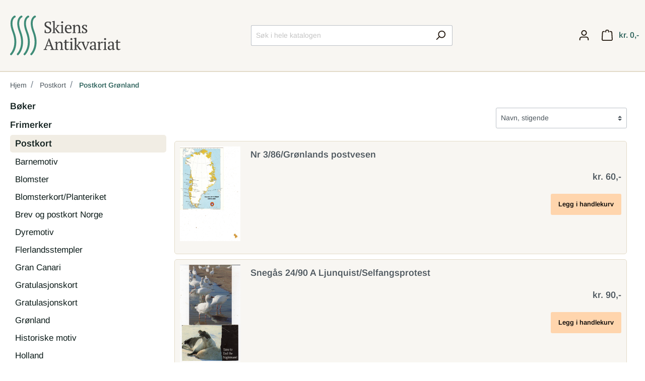

--- FILE ---
content_type: text/html; charset=UTF-8
request_url: https://skiensantikvariat.no/Postkort/Postkort-Groenland/
body_size: 16249
content:

<!DOCTYPE html>

<html lang="no"
      itemscope="itemscope"
      itemtype="https://schema.org/WebPage">

    
<head>
				<meta charset="utf-8">
	
			<meta name="viewport" content="width=device-width, initial-scale=1, shrink-to-fit=no">
	
		<meta name="author" content=""/>
	<meta name="robots" content="index,follow"/>
	<meta name="revisit-after" content="15 days"/>
	
        <meta name="keywords"
	content="Postkort-Grønland-2568"/>
     
       		<meta name="description"
		content=""/>	



												
					<link rel="shortcut icon" href="https://skiensantikvariat.no/media/22/f8/a3/1671109675/favicon.png">
		
							
							
									<link rel="canonical" href="https://skiensantikvariat.no/Postkort/Postkort-Groenland/"/>
					
					<title itemprop="name">Postkort Grønland</title>
		
																		<link rel="stylesheet" href="https://skiensantikvariat.no/theme/49090e19c473c4cbcf4e28d23c6eb72c/css/all.css?1754048511845603">
									
					    <script>
        window.features = {"V6_5_0_0":false,"v6.5.0.0":false,"PERFORMANCE_TWEAKS":false,"performance.tweaks":false,"FEATURE_NEXT_1797":false,"feature.next.1797":false,"FEATURE_NEXT_16710":false,"feature.next.16710":false,"FEATURE_NEXT_13810":false,"feature.next.13810":false,"FEATURE_NEXT_13250":false,"feature.next.13250":false,"FEATURE_NEXT_17276":false,"feature.next.17276":false,"FEATURE_NEXT_16151":true,"feature.next.16151":true,"FEATURE_NEXT_16155":false,"feature.next.16155":false,"FEATURE_NEXT_19501":false,"feature.next.19501":false,"FEATURE_NEXT_15053":false,"feature.next.15053":false,"FEATURE_NEXT_18215":false,"feature.next.18215":false,"FEATURE_NEXT_15815":false,"feature.next.15815":false,"FEATURE_NEXT_14699":false,"feature.next.14699":false,"FEATURE_NEXT_15707":false,"feature.next.15707":false,"FEATURE_NEXT_14360":false,"feature.next.14360":false,"FEATURE_NEXT_15172":false,"feature.next.15172":false,"FEATURE_NEXT_14001":false,"feature.next.14001":false,"FEATURE_NEXT_7739":false,"feature.next.7739":false,"FEATURE_NEXT_16200":false,"feature.next.16200":false,"FEATURE_NEXT_13410":false,"feature.next.13410":false,"FEATURE_NEXT_15917":false,"feature.next.15917":false,"FEATURE_NEXT_15957":false,"feature.next.15957":false,"FEATURE_NEXT_13601":false,"feature.next.13601":false,"FEATURE_NEXT_16992":false,"feature.next.16992":false,"FEATURE_NEXT_7530":false,"feature.next.7530":false,"FEATURE_NEXT_16824":false,"feature.next.16824":false,"FEATURE_NEXT_16271":false,"feature.next.16271":false,"FEATURE_NEXT_15381":false,"feature.next.15381":false,"FEATURE_NEXT_17275":false,"feature.next.17275":false,"FEATURE_NEXT_17016":false,"feature.next.17016":false,"FEATURE_NEXT_16236":false,"feature.next.16236":false,"FEATURE_NEXT_16640":false,"feature.next.16640":false,"FEATURE_NEXT_17858":false,"feature.next.17858":false,"FEATURE_NEXT_6758":false,"feature.next.6758":false,"FEATURE_NEXT_19048":false,"feature.next.19048":false,"FEATURE_NEXT_19822":false,"feature.next.19822":false,"FEATURE_NEXT_18129":false,"feature.next.18129":false,"FEATURE_NEXT_19163":false,"feature.next.19163":false,"FEATURE_NEXT_18187":false,"feature.next.18187":false,"FEATURE_NEXT_17978":false,"feature.next.17978":false,"FEATURE_NEXT_11634":false,"feature.next.11634":false,"FEATURE_NEXT_21547":false,"feature.next.21547":false,"FEATURE_NEXT_22900":false,"feature.next.22900":false};
    </script>
		
							                		
					        
    		
		
									<script>
					window.useDefaultCookieConsent = true;
				</script>
					
				<!-- Matomo -->
		<script>
			var _paq = window._paq = window._paq || [];
/* tracker methods like "setCustomDimension" should be called before "trackPageView" */
_paq.push(['trackPageView']);
_paq.push(['enableLinkTracking']);
(function () {
var u = "https://stats.openconcept.no/";
_paq.push([
'setTrackerUrl',
u + 'matomo.php'
]);
_paq.push(['setSiteId', '4']);
var d = document,
g = d.createElement('script'),
s = d.getElementsByTagName('script')[0];
g.async = true;
g.src = u + 'matomo.js';
s.parentNode.insertBefore(g, s);
})();
		</script>
		<!-- End Matomo Code -->
	</head>

    <body class="is-ctl-navigation is-act-index">

                        <noscript class="noscript-main">
                
    <div role="alert"
         class="alert alert-info alert-has-icon">
                                                        <span class="icon icon-info">
                        <svg xmlns="http://www.w3.org/2000/svg" xmlns:xlink="http://www.w3.org/1999/xlink" width="24" height="24" viewBox="0 0 24 24"><defs><path d="M12 7c.5523 0 1 .4477 1 1s-.4477 1-1 1-1-.4477-1-1 .4477-1 1-1zm1 9c0 .5523-.4477 1-1 1s-1-.4477-1-1v-5c0-.5523.4477-1 1-1s1 .4477 1 1v5zm11-4c0 6.6274-5.3726 12-12 12S0 18.6274 0 12 5.3726 0 12 0s12 5.3726 12 12zM12 2C6.4772 2 2 6.4772 2 12s4.4772 10 10 10 10-4.4772 10-10S17.5228 2 12 2z" id="icons-default-info" /></defs><use xlink:href="#icons-default-info" fill="#758CA3" fill-rule="evenodd" /></svg>
        </span>                                    
                    <div class="alert-content-container">
                                                    
                                    <div class="alert-content">
                                                    To be able to use the full range of Shopware 6, we recommend activating Javascript in your browser.
                                            </div>
                
                                                                </div>
            </div>
            </noscript>
        
                    <header class="header-main">
                                    <div class="container">
                        
            <div class="row align-items-center header-row">
                            <div class="col-12 col-lg-auto">
                        <div class="header-logo-main">
                    <a class="header-logo-main-link"
               href="/"
               title="Go to homepage">
                                 <svg viewBox="0 0 344 123" xmlns="http://www.w3.org/2000/svg" xml:space="preserve" fill-rule="evenodd" clip-rule="evenodd" stroke-linejoin="round" stroke-miterlimit="2">
  <path d="M14.291 6.44c.197-.045.39-.111.58-.198 2.18-1.007 2.492-2.488 2.53-2.713.196-1.14-.176-2.023-.906-2.708a2.94 2.94 0 0 0-1.556-.775c-.252-.044-1.19-.143-2.46.492-3.467 1.738-19.713 13.32-5.32 50.386C24.048 94.414.908 117.358.908 117.358a3 3 0 0 0 4.186 4.297s26.21-25.125 7.659-72.902C1.555 19.916 10.483 9.145 14.29 6.44Z" fill="#3F8C78"/>
  <path d="M35.222 6.44c.197-.045.39-.111.58-.198 2.18-1.007 2.492-2.488 2.53-2.713.196-1.14-.176-2.023-.906-2.708A2.94 2.94 0 0 0 35.87.046c-.252-.044-1.19-.143-2.46.492-3.467 1.738-19.713 13.32-5.32 50.386 16.889 43.49-6.251 66.434-6.251 66.434a3 3 0 0 0 4.186 4.297s26.21-25.125 7.659-72.902C22.486 19.916 31.414 9.145 35.222 6.44Z" fill="#3F8C78"/>
  <path d="M56.153 6.44c.197-.045.39-.111.58-.198 2.18-1.007 2.492-2.488 2.53-2.713.196-1.14-.176-2.023-.906-2.708A2.94 2.94 0 0 0 56.8.046c-.252-.044-1.19-.143-2.46.492-3.467 1.738-19.713 13.32-5.32 50.386 16.889 43.49-6.251 66.434-6.251 66.434a3 3 0 0 0 4.186 4.297s26.21-25.125 7.659-72.902C43.417 19.916 52.345 9.145 56.153 6.44Z" fill="#3F8C78"/>
  <path d="M77.084 6.44c.197-.045.39-.111.58-.198 2.18-1.007 2.492-2.488 2.53-2.713.196-1.14-.176-2.023-.906-2.708a2.94 2.94 0 0 0-1.556-.775c-.252-.044-1.19-.143-2.46.492-3.467 1.738-19.713 13.32-5.32 50.386 16.889 43.49-6.251 66.434-6.251 66.434a3 3 0 0 0 4.186 4.297s26.21-25.125 7.659-72.902C64.348 19.916 73.276 9.145 77.084 6.44Z" fill="#3F8C78"/>
  <g fill="#404040" fill-rule="nonzero">
    <path d="M111.436 50.646c.4.4.916.741 1.549 1.024.633.284 1.583.425 2.849.425 1.066 0 2.065-.141 2.998-.425.933-.283 1.741-.7 2.424-1.25a6.091 6.091 0 0 0 1.624-1.998c.4-.783.6-1.674.6-2.674 0-1.332-.408-2.449-1.225-3.348-.816-.9-1.832-1.7-3.048-2.4a51.54 51.54 0 0 0-3.973-2.048 22.029 22.029 0 0 1-3.973-2.374 12.507 12.507 0 0 1-3.049-3.298c-.816-1.283-1.224-2.89-1.224-4.823 0-1.4.25-2.649.75-3.748a7.818 7.818 0 0 1 2.123-2.8c.917-.766 2.008-1.357 3.274-1.773 1.266-.417 2.682-.625 4.248-.625 2.032 0 3.89.158 5.572.475 1.683.317 3.007.708 3.974 1.174 0 .566-.042 1.225-.126 1.975a76.863 76.863 0 0 1-.674 4.648 36.93 36.93 0 0 1-.4 1.973h-1.3l-1.998-6.847c-.606-.266-1.371-.466-2.295-.599-.925-.134-1.908-.2-2.95-.2-1.716 0-3.094.475-4.137 1.424-1.042.95-1.563 2.274-1.563 3.973 0 1.366.41 2.516 1.231 3.449.822.933 1.852 1.765 3.093 2.498a52.151 52.151 0 0 0 3.997 2.124 25.76 25.76 0 0 1 3.996 2.374 12.49 12.49 0 0 1 3.093 3.2c.821 1.232 1.232 2.764 1.232 4.597 0 1.5-.275 2.865-.825 4.098a8.656 8.656 0 0 1-2.374 3.148c-1.033.866-2.299 1.533-3.798 2-1.5.466-3.198.699-5.098.699-2.099 0-3.98-.25-5.647-.75-1.666-.5-2.848-1.033-3.548-1.599.033-.566.092-1.25.175-2.049a86.845 86.845 0 0 1 .675-4.948c.133-.8.266-1.482.4-2.049h1.298l2.05 7.347ZM144.52 29.106h9.646v1.3c-.633.266-1.258.5-1.875.7-.616.2-1.258.366-1.924.499-.5.666-1.074 1.382-1.724 2.149-.65.766-1.308 1.532-1.974 2.299a94.204 94.204 0 0 1-1.924 2.149 59.5 59.5 0 0 1-1.574 1.649c.5.666 1.107 1.474 1.824 2.424.716.95 1.49 1.957 2.324 3.023.833 1.067 1.69 2.15 2.573 3.249a75.15 75.15 0 0 0 2.624 3.099l2.799 1.199v1.25h-6.197l-1.35-1.2c-1.766-2.199-3.231-4.156-4.398-5.872a238.308 238.308 0 0 1-3.198-4.823l-1.65-.5v9.946c1.1.2 2.183.6 3.25 1.199v1.25h-11.045v-1.25a16.43 16.43 0 0 1 3.298-1.2V20.01l-3.798-.4v-1.299c.933-.433 2.049-.783 3.348-1.05 1.3-.266 2.532-.516 3.698-.75h1.25v23.89h1.3c.532-.6 1.115-1.266 1.748-2a91.59 91.59 0 0 0 1.9-2.273c.633-.783 1.249-1.558 1.849-2.324.6-.767 1.15-1.5 1.649-2.2-.833-.232-1.65-.632-2.449-1.198v-1.3ZM167.26 54.094h-11.096v-1.25c.5-.266 1.016-.49 1.55-.674a24.768 24.768 0 0 1 1.75-.524V32.005l-3.3-.4v-1.3c.967-.4 2.016-.749 3.15-1.05 1.132-.299 2.264-.549 3.397-.749h1.25v23.14c.666.166 1.266.34 1.799.524a8.711 8.711 0 0 1 1.5.675v1.25Zm-8.746-33.484c0-.9.291-1.616.874-2.149.583-.533 1.358-.8 2.324-.8.966 0 1.732.267 2.299.8.566.533.85 1.25.85 2.15 0 .899-.284 1.607-.85 2.123-.567.517-1.333.774-2.299.774s-1.74-.257-2.324-.774c-.583-.516-.874-1.224-.874-2.124ZM190.249 50.596c-.267.566-.683 1.1-1.25 1.6-.566.499-1.216.932-1.95 1.298a11.65 11.65 0 0 1-2.398.875c-.866.216-1.75.325-2.649.325-1.965 0-3.698-.308-5.197-.924-1.5-.617-2.749-1.5-3.748-2.65-1-1.149-1.758-2.523-2.274-4.122-.517-1.6-.775-3.399-.775-5.398 0-4.265.983-7.513 2.949-9.745 1.965-2.233 4.747-3.349 8.346-3.349 1.166 0 2.315.159 3.448.475a8.08 8.08 0 0 1 3.023 1.574c.884.733 1.6 1.708 2.15 2.924.55 1.216.824 2.724.824 4.523 0 .566-.025 1.141-.075 1.724-.05.583-.142 1.208-.275 1.874h-15.592c0 1.4.174 2.707.525 3.923.35 1.216.874 2.274 1.574 3.174.7.9 1.582 1.607 2.649 2.124 1.066.516 2.315.775 3.748.775 1.166 0 2.349-.167 3.548-.5 1.2-.334 2.099-.767 2.699-1.3l.7.8Zm-9.146-19.89c-1.9 0-3.349.64-4.348 1.924-1 1.282-1.6 3.54-1.8 6.771h10.995c.034-.3.059-.591.075-.875.017-.282.025-.558.025-.824 0-2.132-.4-3.831-1.199-5.097-.8-1.267-2.049-1.9-3.748-1.9ZM220.734 54.094h-10.745v-1.25c.9-.466 1.883-.865 2.949-1.198V39.8c0-2.532-.367-4.531-1.1-5.997-.733-1.466-2.065-2.2-3.998-2.2-.833 0-1.607.15-2.324.45-.716.3-1.35.709-1.899 1.225a8.496 8.496 0 0 0-1.424 1.75c-.4.65-.717 1.324-.95 2.023v14.594c1.033.2 2.032.6 2.999 1.199v1.25h-10.795v-1.25c.833-.433 1.932-.833 3.298-1.2v-19.64l-3.298-.4v-1.3c.866-.366 1.866-.699 2.999-1 1.132-.299 2.315-.565 3.548-.799h1.249v5.598h.05a11.096 11.096 0 0 1 3.024-3.949c1.316-1.099 2.907-1.649 4.773-1.649 1.332 0 2.523.159 3.573.475a5.534 5.534 0 0 1 2.624 1.674c.7.8 1.232 1.874 1.599 3.224.366 1.35.55 3.057.55 5.122v12.645c1.332.233 2.432.632 3.298 1.199v1.25ZM235.127 48.397c0-.933-.291-1.724-.874-2.374-.583-.65-1.325-1.258-2.224-1.824a42.155 42.155 0 0 0-2.874-1.65 18.082 18.082 0 0 1-2.873-1.874 9.753 9.753 0 0 1-2.224-2.473c-.583-.933-.875-2.083-.875-3.449 0-.9.208-1.732.624-2.498a6.346 6.346 0 0 1 1.675-1.975c.7-.55 1.516-.982 2.449-1.299a9.272 9.272 0 0 1 2.998-.475c1.8 0 3.274.1 4.423.3 1.15.2 2.257.483 3.324.85a74.515 74.515 0 0 1-.475 3.223 28.718 28.718 0 0 1-.775 3.324h-1.25l-1.898-5.098c-.4-.166-.85-.275-1.35-.325-.5-.05-1.016-.075-1.55-.075-.598 0-1.123.109-1.573.325-.45.216-.833.492-1.15.825a3.446 3.446 0 0 0-.724 1.15c-.167.432-.25.866-.25 1.299 0 .9.292 1.674.875 2.324.583.65 1.324 1.25 2.224 1.799.899.55 1.857 1.09 2.873 1.624a21.973 21.973 0 0 1 2.873 1.8c.9.665 1.641 1.44 2.224 2.323.583.883.875 1.94.875 3.173 0 1.133-.242 2.15-.725 3.049a6.937 6.937 0 0 1-1.998 2.299c-.85.633-1.833 1.125-2.95 1.474-1.115.35-2.307.525-3.573.525-1.432 0-2.748-.125-3.948-.375-1.2-.25-2.448-.608-3.748-1.074.067-1.2.217-2.357.45-3.474.233-1.116.533-2.19.9-3.223h1.249l2.199 5.447c.366.267.808.417 1.324.45.516.033.991.05 1.425.05 1.465 0 2.648-.4 3.548-1.2.9-.8 1.349-1.765 1.349-2.898ZM115.034 106.094h-11.095v-1.45c1.2-.532 2.399-.932 3.599-1.198l12.644-32.935h1.45l12.643 32.935c.666.133 1.324.283 1.974.45.65.166 1.258.416 1.824.749v1.45h-12.894v-1.45c.667-.267 1.35-.5 2.05-.7.699-.2 1.382-.366 2.048-.5l-3.38-9.145h-11.88l-3.281 9.146c1.4.2 2.832.6 4.298 1.199v1.45Zm-.023-14.393h10.041l-3.927-10.595-.944-4.298h-.1l-1.243 4.398-3.827 10.495ZM165.71 106.094h-10.745v-1.249c.9-.467 1.883-.866 2.949-1.2V91.801c0-2.532-.367-4.531-1.1-5.997-.733-1.466-2.065-2.199-3.998-2.199-.833 0-1.607.15-2.324.45-.716.3-1.35.707-1.9 1.224a8.494 8.494 0 0 0-1.423 1.75c-.4.649-.716 1.324-.95 2.023v14.593c1.033.2 2.032.6 2.999 1.2v1.25h-10.795v-1.25c.833-.433 1.932-.833 3.298-1.2v-19.64l-3.298-.4v-1.3c.866-.366 1.866-.7 2.999-1 1.132-.299 2.315-.565 3.548-.799h1.25v5.598h.049a11.09 11.09 0 0 1 3.024-3.948c1.316-1.1 2.907-1.65 4.773-1.65 1.332 0 2.523.159 3.573.475a5.533 5.533 0 0 1 2.624 1.674c.7.8 1.232 1.875 1.599 3.224.366 1.349.55 3.057.55 5.122v12.644c1.332.234 2.432.633 3.298 1.2v1.25ZM166.11 82.363a12.904 12.904 0 0 1 3.998-1.756v-4.249a7.239 7.239 0 0 1 1.524-.974c.583-.283 1.158-.558 1.724-.825h1.25v6.547h7.496v2.599h-7.496v14.42c0 1.99.316 3.398.95 4.227.632.83 1.582 1.243 2.848 1.243.6 0 1.35-.041 2.249-.124.9-.084 1.666-.242 2.299-.475l.35.75c-.267.3-.642.616-1.125.95a12.76 12.76 0 0 1-1.649.949c-.617.3-1.291.55-2.024.75-.733.199-1.483.299-2.249.299-1.999 0-3.524-.564-4.573-1.692-1.05-1.128-1.574-2.952-1.574-5.473V83.705h-3.998v-1.342ZM195.846 106.094H184.75v-1.249a10.59 10.59 0 0 1 1.55-.675 24.768 24.768 0 0 1 1.749-.525v-19.64l-3.3-.4v-1.3c.967-.4 2.017-.749 3.15-1.05 1.132-.299 2.265-.549 3.398-.749h1.25v23.14c.666.166 1.265.34 1.798.524a8.713 8.713 0 0 1 1.5.675v1.25ZM187.1 72.61c0-.9.292-1.616.875-2.149.583-.533 1.357-.8 2.324-.8.966 0 1.732.267 2.298.8.567.533.85 1.25.85 2.15 0 .899-.283 1.606-.85 2.123-.566.516-1.332.775-2.298.775-.967 0-1.741-.259-2.324-.775-.583-.517-.875-1.224-.875-2.124ZM211.538 81.106h9.646v1.3c-.633.266-1.258.5-1.874.7-.617.199-1.258.366-1.924.5a46.82 46.82 0 0 1-1.724 2.148c-.65.766-1.309 1.533-1.975 2.299a93.058 93.058 0 0 1-1.924 2.149 58.735 58.735 0 0 1-1.574 1.649l1.824 2.424c.716.95 1.491 1.957 2.324 3.024.833 1.066 1.691 2.149 2.574 3.248a75.15 75.15 0 0 0 2.624 3.098l2.798 1.2v1.25h-6.197l-1.35-1.2c-1.765-2.199-3.23-4.156-4.397-5.872a236.202 236.202 0 0 1-3.199-4.823l-1.649-.5v9.945c1.1.2 2.182.6 3.248 1.2v1.25h-11.044v-1.25c1.1-.533 2.2-.933 3.298-1.2V72.01l-3.798-.4v-1.299c.933-.433 2.05-.783 3.348-1.05 1.3-.266 2.533-.516 3.699-.75h1.25v23.89h1.299c.533-.6 1.116-1.266 1.749-2a93.63 93.63 0 0 0 1.9-2.273c.632-.783 1.248-1.558 1.848-2.324.6-.766 1.15-1.5 1.65-2.199-.834-.233-1.65-.633-2.45-1.2v-1.299Z"/>
    <path d="m233.028 106.694-9.745-23.089a14.87 14.87 0 0 1-2.649-1.2v-1.299h10.495v1.25c-.433.233-.874.458-1.324.674-.45.217-.958.409-1.525.575l5.776 15.043.996 3.099h.1l.746-3.15 5.326-14.992a9.023 9.023 0 0 1-1.474-.5c-.45-.2-.875-.433-1.274-.7v-1.299h8.496v1.3c-.334.233-.742.45-1.225.65-.483.199-1.024.383-1.624.55l-8.846 22.488-2.249.6ZM265.763 99.548c0 .732.017 1.365.05 1.898.033.533.066 1.1.1 1.7l3.448.5v1.05c-.833.432-1.758.815-2.774 1.148-1.016.334-1.99.583-2.923.75h-1.25a7.68 7.68 0 0 1-.6-2.524 71.459 71.459 0 0 1-.15-3.023h-.25a6.907 6.907 0 0 1-.774 2.024 6.79 6.79 0 0 1-1.5 1.824 7.608 7.608 0 0 1-2.173 1.3c-.833.332-1.782.499-2.849.499-2.032 0-3.69-.616-4.972-1.849-1.283-1.233-1.925-2.849-1.925-4.848 0-1.532.309-2.79.925-3.773.616-.983 1.525-1.757 2.724-2.324 1.2-.566 2.682-.974 4.448-1.224 1.765-.25 3.815-.442 6.147-.575.133-1.433.175-2.724.125-3.873-.05-1.15-.233-2.132-.55-2.949-.316-.816-.783-1.45-1.4-1.9-.616-.449-1.424-.674-2.423-.674-.467 0-.991.025-1.574.075a5.81 5.81 0 0 0-1.725.425l-2.349 5.997h-1.3c-.332-1-.623-2.032-.874-3.098a19.184 19.184 0 0 1-.474-3.149c1.266-.766 2.673-1.366 4.223-1.8 1.549-.432 3.273-.649 5.172-.649 1.7 0 3.057.242 4.074.725 1.016.483 1.79 1.108 2.323 1.874a6.373 6.373 0 0 1 1.05 2.549c.166.933.25 1.866.25 2.799 0 1.999-.042 3.923-.125 5.772a118.76 118.76 0 0 0-.125 5.323Zm-9.646 4.047c.833 0 1.566-.166 2.2-.5a5.912 5.912 0 0 0 1.598-1.199 7.259 7.259 0 0 0 1.05-1.424c.267-.483.45-.891.55-1.225V94c-1.932 0-3.515.1-4.748.3-1.233.2-2.199.516-2.899.95-.7.433-1.183.974-1.45 1.624-.266.65-.399 1.39-.399 2.224 0 1.432.367 2.54 1.1 3.323.733.783 1.732 1.174 2.998 1.174ZM281.505 84.854c-.366.2-.824.608-1.374 1.225-.55.616-1.041 1.524-1.474 2.723v14.843c.666.067 1.332.192 1.999.375a9.229 9.229 0 0 1 2 .825v1.25H270.86v-1.25a9.158 9.158 0 0 1 1.7-.75 28.867 28.867 0 0 1 1.599-.45v-19.64l-3.299-.4v-1.3a20.827 20.827 0 0 1 3.299-1.124 39.27 39.27 0 0 1 3.249-.675h1.249v5.298h.2c.3-.666.724-1.333 1.274-2a10.825 10.825 0 0 1 1.9-1.799 8.298 8.298 0 0 1 2.348-1.224 6.076 6.076 0 0 1 2.624-.275c.233.433.441.908.624 1.425.184.516.359 1.058.525 1.624v1.3h-6.647ZM300.446 106.094h-11.095v-1.249c.5-.267 1.017-.492 1.55-.675a24.874 24.874 0 0 1 1.75-.525v-19.64l-3.3-.4v-1.3c.967-.4 2.016-.749 3.15-1.05 1.132-.299 2.265-.549 3.397-.749h1.25v23.14c.666.166 1.266.34 1.799.524a8.713 8.713 0 0 1 1.5.675v1.25Zm-8.745-33.484c0-.9.291-1.616.874-2.149.583-.533 1.358-.8 2.324-.8.966 0 1.732.267 2.299.8.566.533.85 1.25.85 2.15 0 .899-.284 1.606-.85 2.123-.567.516-1.333.775-2.299.775s-1.74-.259-2.324-.775c-.583-.517-.874-1.224-.874-2.124ZM321.636 99.548c0 .732.017 1.365.05 1.898.034.533.067 1.1.1 1.7l3.449.5v1.05a18.56 18.56 0 0 1-2.774 1.148c-1.016.334-1.99.583-2.923.75h-1.25a7.68 7.68 0 0 1-.6-2.524 71.459 71.459 0 0 1-.15-3.023h-.25a6.925 6.925 0 0 1-.774 2.024 6.789 6.789 0 0 1-1.5 1.824 7.623 7.623 0 0 1-2.173 1.3c-.833.332-1.783.499-2.849.499-2.032 0-3.69-.616-4.973-1.849s-1.924-2.849-1.924-4.848c0-1.532.308-2.79.925-3.773.616-.983 1.524-1.757 2.724-2.324 1.199-.566 2.681-.974 4.447-1.224s3.815-.442 6.148-.575c.133-1.433.174-2.724.124-3.873-.05-1.15-.233-2.132-.55-2.949-.316-.816-.782-1.45-1.399-1.9-.616-.449-1.424-.674-2.424-.674-.466 0-.99.025-1.574.075a5.803 5.803 0 0 0-1.724.425l-2.35 5.997h-1.298a35.06 35.06 0 0 1-.875-3.098 19.186 19.186 0 0 1-.475-3.149c1.266-.766 2.674-1.366 4.224-1.8 1.549-.432 3.273-.649 5.172-.649 1.7 0 3.057.242 4.073.725 1.016.483 1.79 1.108 2.324 1.874a6.373 6.373 0 0 1 1.05 2.549c.166.933.25 1.866.25 2.799 0 1.999-.042 3.923-.126 5.772a118.76 118.76 0 0 0-.125 5.323Zm-9.645 4.047c.833 0 1.566-.166 2.199-.5a5.907 5.907 0 0 0 1.6-1.199 7.277 7.277 0 0 0 1.049-1.424c.266-.483.45-.891.55-1.225V94c-1.933 0-3.516.1-4.749.3-1.232.2-2.199.516-2.898.95-.7.433-1.183.974-1.45 1.624-.266.65-.4 1.39-.4 2.224 0 1.432.367 2.54 1.1 3.323.733.783 1.733 1.174 2.999 1.174ZM325.934 82.363a12.904 12.904 0 0 1 3.998-1.756v-4.249a7.239 7.239 0 0 1 1.525-.974 149.31 149.31 0 0 1 1.724-.825h1.25v6.547h7.496v2.599h-7.497v14.42c0 1.99.317 3.398.95 4.227.633.83 1.582 1.243 2.848 1.243.6 0 1.35-.041 2.25-.124.9-.084 1.665-.242 2.298-.475l.35.75c-.266.3-.641.616-1.124.95-.484.332-1.033.648-1.65.949-.616.3-1.29.55-2.024.75-.733.199-1.482.299-2.249.299-1.998 0-3.523-.564-4.572-1.692-1.05-1.128-1.575-2.952-1.575-5.473V83.705h-3.998v-1.342Z"/>
  </g>
</svg>
                            </a>
            </div>
                </div>
            
                            <div class="col-12 mx-0 order-2 col-sm order-sm-1 header-search-col">
                    <div class="row">
                        <div class="col-sm-auto d-none d-sm-block d-lg-none">
                                                            <div class="nav-main-toggle">
                                                                            <button class="btn nav-main-toggle-btn header-actions-btn"
                                                type="button"
                                                data-offcanvas-menu="true"
                                                aria-label="Menu">
                                                                                            <span class="icon icon-stack">
                        <svg xmlns="http://www.w3.org/2000/svg" xmlns:xlink="http://www.w3.org/1999/xlink" width="24" height="24" viewBox="0 0 24 24"><defs><path d="M3 13c-.5523 0-1-.4477-1-1s.4477-1 1-1h18c.5523 0 1 .4477 1 1s-.4477 1-1 1H3zm0-7c-.5523 0-1-.4477-1-1s.4477-1 1-1h18c.5523 0 1 .4477 1 1s-.4477 1-1 1H3zm0 14c-.5523 0-1-.4477-1-1s.4477-1 1-1h18c.5523 0 1 .4477 1 1s-.4477 1-1 1H3z" id="icons-default-stack" /></defs><use xlink:href="#icons-default-stack" fill="#758CA3" fill-rule="evenodd" /></svg>
        </span>                                                                                    </button>
                                                                    </div>
                                                    </div>
                        <div class="col">
                            
    <div class="collapse"
         id="searchCollapse">
        <div class="header-search">
            <form action="/search"
                  method="get"
                  data-search-form="true"
                  data-search-widget-options='{&quot;searchWidgetMinChars&quot;:4}'
                  data-url="/suggest?search="
                  class="header-search-form">
                                    <div class="input-group">
                                                    <input type="search"
                                   name="search"
                                   class="form-control header-search-input"
                                   autocomplete="off"
                                   autocapitalize="off"
                                   placeholder="Søk i hele katalogen"
                                   aria-label="Søk i hele katalogen"
                                   value=""
                            >
                        
                                                                                                                <div class="input-group-append">
                                    <button type="submit"
                                            class="btn header-search-btn"
                                            aria-label="Search">
                                        <span class="header-search-icon">
                                            <span class="icon icon-search">
                        <svg xmlns="http://www.w3.org/2000/svg" xmlns:xlink="http://www.w3.org/1999/xlink" width="24" height="24" viewBox="0 0 24 24"><defs><path d="M10.0944 16.3199 4.707 21.707c-.3905.3905-1.0237.3905-1.4142 0-.3905-.3905-.3905-1.0237 0-1.4142L8.68 14.9056C7.6271 13.551 7 11.8487 7 10c0-4.4183 3.5817-8 8-8s8 3.5817 8 8-3.5817 8-8 8c-1.8487 0-3.551-.627-4.9056-1.6801zM15 16c3.3137 0 6-2.6863 6-6s-2.6863-6-6-6-6 2.6863-6 6 2.6863 6 6 6z" id="icons-default-search" /></defs><use xlink:href="#icons-default-search" fill="#758CA3" fill-rule="evenodd" /></svg>
        </span>                                        </span>
                                    </button>
                                </div>
                                                                        </div>
                            </form>
        </div>
    </div>
                        </div>
                    </div>
                </div>
            
                            <div class="col-12 mx-0 px-0 order-1 col-sm-auto order-sm-2 header-actions-col">
                    <div class="row no-gutters">
                                                    <div class="col d-sm-none">
                                <div class="menu-button">
                                                                            <button class="btn nav-main-toggle-btn header-actions-btn"
                                                type="button"
                                                data-offcanvas-menu="true"
                                                aria-label="Menu">
                                                                                            <span class="icon icon-stack">
                        <svg xmlns="http://www.w3.org/2000/svg" xmlns:xlink="http://www.w3.org/1999/xlink" width="24" height="24" viewBox="0 0 24 24"><defs><path d="M3 13c-.5523 0-1-.4477-1-1s.4477-1 1-1h18c.5523 0 1 .4477 1 1s-.4477 1-1 1H3zm0-7c-.5523 0-1-.4477-1-1s.4477-1 1-1h18c.5523 0 1 .4477 1 1s-.4477 1-1 1H3zm0 14c-.5523 0-1-.4477-1-1s.4477-1 1-1h18c.5523 0 1 .4477 1 1s-.4477 1-1 1H3z" id="icons-default-stack" /></defs><use xlink:href="#icons-default-stack" fill="#758CA3" fill-rule="evenodd" /></svg>
        </span>                                                                                    </button>
                                                                    </div>
                            </div>
                        
                                                    <div class="col-auto d-sm-none">
                                <div class="search-toggle">
                                    <button class="btn header-actions-btn search-toggle-btn js-search-toggle-btn collapsed"
                                            type="button"
                                            data-toggle="collapse"
                                            data-target="#searchCollapse"
                                            aria-expanded="false"
                                            aria-controls="searchCollapse"
                                            aria-label="Search">
                                        <span class="icon icon-search">
                        <svg xmlns="http://www.w3.org/2000/svg" xmlns:xlink="http://www.w3.org/1999/xlink" width="24" height="24" viewBox="0 0 24 24"><defs><path d="M10.0944 16.3199 4.707 21.707c-.3905.3905-1.0237.3905-1.4142 0-.3905-.3905-.3905-1.0237 0-1.4142L8.68 14.9056C7.6271 13.551 7 11.8487 7 10c0-4.4183 3.5817-8 8-8s8 3.5817 8 8-3.5817 8-8 8c-1.8487 0-3.551-.627-4.9056-1.6801zM15 16c3.3137 0 6-2.6863 6-6s-2.6863-6-6-6-6 2.6863-6 6 2.6863 6 6 6z" id="icons-default-search" /></defs><use xlink:href="#icons-default-search" fill="#758CA3" fill-rule="evenodd" /></svg>
        </span>                                    </button>
                                </div>
                            </div>
                        
                        
                                                    <div class="col-auto">
                                <div class="account-menu">
                                        <div class="dropdown">
                    <button class="btn account-menu-btn header-actions-btn"
                    type="button"
                    id="accountWidget"
                    data-offcanvas-account-menu="true"
                    data-toggle="dropdown"
                    aria-haspopup="true"
                    aria-expanded="false"
                    aria-label="My account"
                    title="My account">
                <span class="icon icon-avatar">
                        <svg xmlns="http://www.w3.org/2000/svg" xmlns:xlink="http://www.w3.org/1999/xlink" width="24" height="24" viewBox="0 0 24 24"><defs><path d="M12 3C9.7909 3 8 4.7909 8 7c0 2.2091 1.7909 4 4 4 2.2091 0 4-1.7909 4-4 0-2.2091-1.7909-4-4-4zm0-2c3.3137 0 6 2.6863 6 6s-2.6863 6-6 6-6-2.6863-6-6 2.6863-6 6-6zM4 22.099c0 .5523-.4477 1-1 1s-1-.4477-1-1V20c0-2.7614 2.2386-5 5-5h10.0007c2.7614 0 5 2.2386 5 5v2.099c0 .5523-.4477 1-1 1s-1-.4477-1-1V20c0-1.6569-1.3431-3-3-3H7c-1.6569 0-3 1.3431-3 3v2.099z" id="icons-default-avatar" /></defs><use xlink:href="#icons-default-avatar" fill="#758CA3" fill-rule="evenodd" /></svg>
        </span>            </button>
        
                    <div class="dropdown-menu dropdown-menu-right account-menu-dropdown js-account-menu-dropdown"
                 aria-labelledby="accountWidget">
                

        
                                                        <button class="btn btn-light offcanvas-close js-offcanvas-close btn-block sticky-top">
                                                    <span class="icon icon-x icon-sm">
                        <svg xmlns="http://www.w3.org/2000/svg" xmlns:xlink="http://www.w3.org/1999/xlink" width="24" height="24" viewBox="0 0 24 24"><defs><path d="m10.5858 12-7.293-7.2929c-.3904-.3905-.3904-1.0237 0-1.4142.3906-.3905 1.0238-.3905 1.4143 0L12 10.5858l7.2929-7.293c.3905-.3904 1.0237-.3904 1.4142 0 .3905.3906.3905 1.0238 0 1.4143L13.4142 12l7.293 7.2929c.3904.3905.3904 1.0237 0 1.4142-.3906.3905-1.0238.3905-1.4143 0L12 13.4142l-7.2929 7.293c-.3905.3904-1.0237.3904-1.4142 0-.3905-.3906-.3905-1.0238 0-1.4143L10.5858 12z" id="icons-default-x" /></defs><use xlink:href="#icons-default-x" fill="#758CA3" fill-rule="evenodd" /></svg>
        </span>                        
                                                    Lukk menyen
                                            </button>
                
    
                    <div class="offcanvas-content-container">
                <div class="account-menu">
                                    <div class="dropdown-header account-menu-header">
                  Min konto
                </div>
                    
                                    <div class="account-menu-login">
                    <a href="/account/login"
                       title="Login"
                       class="btn btn-primary account-menu-login-button">
                       Logg inn
                    </a>

                    <div class="account-menu-register">
                    <a href="/account/login"
                                                            title="sign up">Registrer deg</a>
                    </div>
                </div>
                    
                    <div class="account-menu-links">
                    <div class="header-account-menu">
        <div class="card account-menu-inner">
                                        
                                                <div class="list-group list-group-flush account-aside-list-group">
                                                                                    <a href="/account"
                                   title="Oversikt"
                                   class="list-group-item list-group-item-action account-aside-item">
                                   Oversikt
                                </a>
                            
                                                            <a href="/account/profile"
                                   title="Din profil"
                                   class="list-group-item list-group-item-action account-aside-item">
                                  Din profil
                                </a>
                            
                                                            <a href="/account/address"
                                   title="Adresser"
                                   class="list-group-item list-group-item-action account-aside-item">
                               Adresser
                                </a>
                            
                                                            <a href="/account/payment"
                                   title="Betalingsmåter"
                                   class="list-group-item list-group-item-action account-aside-item">
                                 Betalingsmåter
                                </a>
                            
                                                            <a href="/account/order"
                                   title="Bestillinger"
                                   class="list-group-item list-group-item-action account-aside-item">
                                 Bestillinger
                                </a>
                                                                        </div>
                            
                                                </div>
    </div>
            </div>
            </div>
        </div>
                </div>
            </div>
                                </div>
                            </div>
                        
                                                    <div class="col-auto">
                                <div class="header-cart"
                                     data-offcanvas-cart="true">
                                    <a class="btn header-cart-btn header-actions-btn"
                                       href="/checkout/cart"
                                       data-cart-widget="true"
                                       title="Handlekurv"
                                       aria-label="Handlekurv">
                                            <span class="header-cart-icon">
        <span class="icon icon-bag">
                        <svg xmlns="http://www.w3.org/2000/svg" xmlns:xlink="http://www.w3.org/1999/xlink" width="24" height="24" viewBox="0 0 24 24"><defs><path d="M5.892 3c.5523 0 1 .4477 1 1s-.4477 1-1 1H3.7895a1 1 0 0 0-.9986.9475l-.7895 15c-.029.5515.3946 1.0221.9987 1.0525h17.8102c.5523 0 1-.4477.9986-1.0525l-.7895-15A1 1 0 0 0 20.0208 5H17.892c-.5523 0-1-.4477-1-1s.4477-1 1-1h2.1288c1.5956 0 2.912 1.249 2.9959 2.8423l.7894 15c.0035.0788.0035.0788.0042.1577 0 1.6569-1.3432 3-3 3H3c-.079-.0007-.079-.0007-.1577-.0041-1.6546-.0871-2.9253-1.499-2.8382-3.1536l.7895-15C.8775 4.249 2.1939 3 3.7895 3H5.892zm4 2c0 .5523-.4477 1-1 1s-1-.4477-1-1V3c0-1.6569 1.3432-3 3-3h2c1.6569 0 3 1.3431 3 3v2c0 .5523-.4477 1-1 1s-1-.4477-1-1V3c0-.5523-.4477-1-1-1h-2c-.5523 0-1 .4477-1 1v2z" id="icons-default-bag" /></defs><use xlink:href="#icons-default-bag" fill="#758CA3" fill-rule="evenodd" /></svg>
        </span>    </span>
        <span class="header-cart-total">
        kr. ,-
    </span>
                                    </a>
                                </div>
                            </div>
                                            </div>
                </div>
                    </div>
                        </div>
                            </header>
        


                                    <div class="d-none js-navigation-offcanvas-initial-content">
                                            

        
                                                        <button class="btn btn-light offcanvas-close js-offcanvas-close btn-block sticky-top">
                                                    <span class="icon icon-x icon-sm">
                        <svg xmlns="http://www.w3.org/2000/svg" xmlns:xlink="http://www.w3.org/1999/xlink" width="24" height="24" viewBox="0 0 24 24"><defs><path d="m10.5858 12-7.293-7.2929c-.3904-.3905-.3904-1.0237 0-1.4142.3906-.3905 1.0238-.3905 1.4143 0L12 10.5858l7.2929-7.293c.3905-.3904 1.0237-.3904 1.4142 0 .3905.3906.3905 1.0238 0 1.4143L13.4142 12l7.293 7.2929c.3904.3905.3904 1.0237 0 1.4142-.3906.3905-1.0238.3905-1.4143 0L12 13.4142l-7.2929 7.293c-.3905.3904-1.0237.3904-1.4142 0-.3905-.3906-.3905-1.0238 0-1.4143L10.5858 12z" id="icons-default-x" /></defs><use xlink:href="#icons-default-x" fill="#758CA3" fill-rule="evenodd" /></svg>
        </span>                        
                                                    Lukk menyen
                                            </button>
                
    
                    <div class="offcanvas-content-container">
                        <nav class="nav navigation-offcanvas-actions">
                                
                
                                
                        </nav>
    
    
    <div class="navigation-offcanvas-container js-navigation-offcanvas">
        <div class="navigation-offcanvas-overlay-content js-navigation-offcanvas-overlay-content">
                                <a class="nav-item nav-link is-home-link navigation-offcanvas-link js-navigation-offcanvas-link"
       href="/widgets/menu/offcanvas"
       itemprop="url"
       title="Show all categories">
                    <span class="navigation-offcanvas-link-icon js-navigation-offcanvas-loading-icon">
                <span class="icon icon-stack">
                        <svg xmlns="http://www.w3.org/2000/svg" xmlns:xlink="http://www.w3.org/1999/xlink" width="24" height="24" viewBox="0 0 24 24"><defs><path d="M3 13c-.5523 0-1-.4477-1-1s.4477-1 1-1h18c.5523 0 1 .4477 1 1s-.4477 1-1 1H3zm0-7c-.5523 0-1-.4477-1-1s.4477-1 1-1h18c.5523 0 1 .4477 1 1s-.4477 1-1 1H3zm0 14c-.5523 0-1-.4477-1-1s.4477-1 1-1h18c.5523 0 1 .4477 1 1s-.4477 1-1 1H3z" id="icons-default-stack" /></defs><use xlink:href="#icons-default-stack" fill="#758CA3" fill-rule="evenodd" /></svg>
        </span>            </span>
            <span itemprop="name">
                Vis alle
            </span>
            </a>

                    <a class="nav-item nav-link navigation-offcanvas-headline"
       href="https://skiensantikvariat.no/Postkort/Postkort-Groenland/"
              itemprop="url">
                    <span itemprop="name">
                Postkort Grønland
            </span>
            </a>

                    
<a class="nav-item nav-link is-back-link navigation-offcanvas-link js-navigation-offcanvas-link"
   href="/widgets/menu/offcanvas?navigationId=0f76710909e44a9ebacb6973bd85252c"
   itemprop="url"
   title="Back">
            <span class="navigation-offcanvas-link-icon js-navigation-offcanvas-loading-icon">
                            <span class="icon icon-arrow-medium-left icon-sm">
                        <svg xmlns="http://www.w3.org/2000/svg" xmlns:xlink="http://www.w3.org/1999/xlink" width="16" height="16" viewBox="0 0 16 16"><defs><path id="icons-solid-arrow-medium-left" d="M4.7071 5.2929c-.3905-.3905-1.0237-.3905-1.4142 0-.3905.3905-.3905 1.0237 0 1.4142l4 4c.3905.3905 1.0237.3905 1.4142 0l4-4c.3905-.3905.3905-1.0237 0-1.4142-.3905-.3905-1.0237-.3905-1.4142 0L8 8.5858l-3.2929-3.293z" /></defs><use transform="matrix(0 -1 -1 0 16 16)" xlink:href="#icons-solid-arrow-medium-left" fill="#758CA3" fill-rule="evenodd" /></svg>
        </span>                    </span>

        <span itemprop="name">
           Tilbake
        </span>
    </a>
            
            <ul class="list-unstyled navigation-offcanvas-list">
                                    <li class="navigation-offcanvas-list-item">
            <a class="nav-item nav-link navigation-offcanvas-link is-current-category"
           href="https://skiensantikvariat.no/Postkort/Postkort-Groenland/"
           itemprop="url"
                      title="Postkort Grønland">
                            <span itemprop="name">
                   Vis alle i Postkort Grønland
                </span>
                    </a>
    </li>
                
                                            </ul>
        </div>
    </div>
        </div>
                                        </div>
                    
                    <main class="content-main">
                                    <div class="flashbags container">
                                            </div>
                
                    <div class="container-main">
                                    
                    					
																												
					<div class="breadcrumbs-container">
				<div class="breadcrumb cms-breadcrumb container">
					<nav aria-label="breadcrumb">
													<ol class="breadcrumb" itemscope itemtype="https://schema.org/BreadcrumbList">
								<li class="breadcrumb-item">
									<a href="/" class="breadcrumb-link">Hjem</a>


																													
																					<li class="breadcrumb-item"  itemprop="itemListElement" itemscope itemtype="https://schema.org/ListItem">
																									<a href="https://skiensantikvariat.no/Postkort/" class="breadcrumb-link " title="Postkort"  itemprop="item">
														<link itemprop="url" href="https://skiensantikvariat.no/Postkort/"/>
														<span class="breadcrumb-title" itemprop="name">Postkort</span>
													</a>
																								<meta itemprop="position" content="1"/>
											</li>
										
																																							
																					<li class="breadcrumb-item"  aria-current="page"  itemprop="itemListElement" itemscope itemtype="https://schema.org/ListItem">
																									<a href="https://skiensantikvariat.no/Postkort/Postkort-Groenland/" class="breadcrumb-link  is-active" title="Postkort Grønland"  itemprop="item">
														<link itemprop="url" href="https://skiensantikvariat.no/Postkort/Postkort-Groenland/"/>
														<span class="breadcrumb-title" itemprop="name">Postkort Grønland</span>
													</a>
																								<meta itemprop="position" content="2"/>
											</li>
										
																											</li>
							</ol>
											</nav>
				</div>
			</div>
			               
            
                                                                                                                                    <div class="cms-page">
                                                <div class="cms-sections">
                                            
            
            
            
                            <section class="cms-section  pos-0 cms-section-sidebar"
                     style="">

                            
    <section class="cms-section-sidebar cms-section-sidebar-mobile-wrap boxed row">

                
                    <div class="cms-section-sidebar-sidebar-content col-lg-4 col-xl-3 px-0">

                                                            
                
                
    
    
    
    
            
                
    <div class="cms-block d-none d-lg-block pos-0 cms-block-category-navigation"
         style="">
                            
                    <div class="cms-block-container"
                 style="padding: 0 0 30px 0;">

                                    <div class="cms-block-container-row row cms-row has--sidebar">
                            
    <div class="col-12" data-cms-element-id="8afb8f21f8134fcf86ff491385b17bf2">
                    <div class="cms-element-category-navigation">
            <div class="category-navigation-box">
        	
				
			
		<ul class="category-navigation level-0">
			

									<li class="category-navigation-entry">

																														<a class="category-navigation-link" href="https://skiensantikvariat.no/Boeker/" >

																																											Bøker
																														</a>
																										</li>
							

									<li class="category-navigation-entry">

																														<a class="category-navigation-link" href="https://skiensantikvariat.no/Frimerker/" >

																																											Frimerker
																														</a>
																										</li>
							

									<li class="category-navigation-entry">

																														<a class="category-navigation-link in-path" href="https://skiensantikvariat.no/Postkort/" >
																					Postkort
																			</a>
																																																
	
			
		<ul class="category-navigation level-1">
			

									<li class="category-navigation-entry">

																														<a class="category-navigation-link" href="https://skiensantikvariat.no/Postkort/Barnemotiv/" >

																																											Barnemotiv
																														</a>
																										</li>
							

									<li class="category-navigation-entry">

																														<a class="category-navigation-link" href="https://skiensantikvariat.no/Postkort/Blomster/" >

																																											Blomster
																														</a>
																										</li>
							

									<li class="category-navigation-entry">

																														<a class="category-navigation-link" href="https://skiensantikvariat.no/Postkort/Blomsterkort-Planteriket/" >

																																											Blomsterkort/Planteriket
																														</a>
																										</li>
							

									<li class="category-navigation-entry">

																														<a class="category-navigation-link" href="https://skiensantikvariat.no/Postkort/Brev-og-postkort-Norge/" >

																																											Brev og postkort Norge
																														</a>
																										</li>
							

									<li class="category-navigation-entry">

																														<a class="category-navigation-link" href="https://skiensantikvariat.no/Postkort/Dyremotiv/" >

																																											Dyremotiv
																														</a>
																										</li>
							

									<li class="category-navigation-entry">

																														<a class="category-navigation-link" href="https://skiensantikvariat.no/Postkort/Flerlandsstempler/" >

																																											Flerlandsstempler
																														</a>
																										</li>
							

									<li class="category-navigation-entry">

																														<a class="category-navigation-link" href="https://skiensantikvariat.no/Postkort/Gran-Canari/" >

																																											Gran Canari
																														</a>
																										</li>
							

									<li class="category-navigation-entry">

																														<a class="category-navigation-link" href="https://skiensantikvariat.no/navigation/6337ef3ae9c24589bb7b83c54ff66cf3" >

																																											Gratulasjonskort
																														</a>
																										</li>
							

									<li class="category-navigation-entry">

																														<a class="category-navigation-link" href="https://skiensantikvariat.no/Postkort/Gratulasjonskort/" >

																																											Gratulasjonskort
																														</a>
																										</li>
							

									<li class="category-navigation-entry">

																														<a class="category-navigation-link" href="https://skiensantikvariat.no/Postkort/Groenland/" >

																																											Grønland
																														</a>
																										</li>
							

									<li class="category-navigation-entry">

																														<a class="category-navigation-link" href="https://skiensantikvariat.no/Postkort/Historiske-motiv/" >

																																											Historiske motiv
																														</a>
																										</li>
							

									<li class="category-navigation-entry">

																														<a class="category-navigation-link" href="https://skiensantikvariat.no/Postkort/Holland/" >

																																											Holland
																														</a>
																										</li>
							

									<li class="category-navigation-entry">

																														<a class="category-navigation-link" href="https://skiensantikvariat.no/navigation/5f8f9aa09e0c42ee88938db3accc0cba" >

																																											Holland
																														</a>
																										</li>
							

									<li class="category-navigation-entry">

																														<a class="category-navigation-link" href="https://skiensantikvariat.no/Postkort/Humor/" >

																																											Humor
																														</a>
																										</li>
							

									<li class="category-navigation-entry">

																														<a class="category-navigation-link" href="https://skiensantikvariat.no/Postkort/Jamaica/" >

																																											Jamaica
																														</a>
																										</li>
							

									<li class="category-navigation-entry">

																														<a class="category-navigation-link" href="https://skiensantikvariat.no/Postkort/Julekort/" >

																																											Julekort
																														</a>
																										</li>
							

									<li class="category-navigation-entry">

																														<a class="category-navigation-link" href="https://skiensantikvariat.no/Postkort/Kartongkort-utland/" >

																																											Kartongkort utland
																														</a>
																										</li>
							

									<li class="category-navigation-entry">

																														<a class="category-navigation-link" href="https://skiensantikvariat.no/Postkort/Kjente-personer/" >

																																											Kjente personer
																														</a>
																										</li>
							

									<li class="category-navigation-entry">

																														<a class="category-navigation-link" href="https://skiensantikvariat.no/Postkort/Kunstkort-utland/" >

																																											Kunstkort utland
																														</a>
																										</li>
							

									<li class="category-navigation-entry">

																														<a class="category-navigation-link" href="https://skiensantikvariat.no/Postkort/Kuwait/" >

																																											Kuwait
																														</a>
																										</li>
							

									<li class="category-navigation-entry">

																														<a class="category-navigation-link" href="https://skiensantikvariat.no/Postkort/Litteratur/" >

																																											Litteratur
																														</a>
																										</li>
							

									<li class="category-navigation-entry">

																														<a class="category-navigation-link" href="https://skiensantikvariat.no/Postkort/Nissekort/" >

																																											Nissekort
																														</a>
																										</li>
							

									<li class="category-navigation-entry">

																														<a class="category-navigation-link" href="https://skiensantikvariat.no/Postkort/Plakatkort/" >

																																											Plakatkort
																														</a>
																										</li>
							

									<li class="category-navigation-entry">

																														<a class="category-navigation-link" href="https://skiensantikvariat.no/Postkort/Planter/" >

																																											Planter
																														</a>
																										</li>
							

									<li class="category-navigation-entry">

																														<a class="category-navigation-link" href="https://skiensantikvariat.no/Postkort/Polarkort/" >

																																											Polarkort
																														</a>
																										</li>
							

									<li class="category-navigation-entry">

																														<a class="category-navigation-link" href="https://skiensantikvariat.no/Postkort/Polkort-Nordomraadene-Svalbard/" >

																																											Polkort / Nordområdene / Svalbard
																														</a>
																										</li>
							

									<li class="category-navigation-entry">

																														<a class="category-navigation-link" href="https://skiensantikvariat.no/Postkort/Postkort-Afrika/" >

																																											Postkort Afrika
																														</a>
																										</li>
							

									<li class="category-navigation-entry">

																														<a class="category-navigation-link" href="https://skiensantikvariat.no/navigation/6643bedf618340d7bdc590f7075c64ef" >

																																											Postkort Afrika
																														</a>
																										</li>
							

									<li class="category-navigation-entry">

																														<a class="category-navigation-link" href="https://skiensantikvariat.no/Postkort/Postkort-Afrika-Bistand/" >

																																											Postkort Afrika/Bistand
																														</a>
																										</li>
							

									<li class="category-navigation-entry">

																														<a class="category-navigation-link" href="https://skiensantikvariat.no/Postkort/Postkort-Algerie/" >

																																											Postkort Algerie
																														</a>
																										</li>
							

									<li class="category-navigation-entry">

																														<a class="category-navigation-link" href="https://skiensantikvariat.no/Postkort/Postkort-Australia/" >

																																											Postkort Australia
																														</a>
																										</li>
							

									<li class="category-navigation-entry">

																														<a class="category-navigation-link" href="https://skiensantikvariat.no/Postkort/Postkort-Belgia/" >

																																											Postkort Belgia
																														</a>
																										</li>
							

									<li class="category-navigation-entry">

																														<a class="category-navigation-link" href="https://skiensantikvariat.no/Postkort/Postkort-Brasil/" >

																																											Postkort Brasil
																														</a>
																										</li>
							

									<li class="category-navigation-entry">

																														<a class="category-navigation-link" href="https://skiensantikvariat.no/Postkort/Postkort-Bulgaria/" >

																																											Postkort Bulgaria
																														</a>
																										</li>
							

									<li class="category-navigation-entry">

																														<a class="category-navigation-link" href="https://skiensantikvariat.no/navigation/a7c5fda99d574e24a5f32ba187215d02" >

																																											Postkort Bulgaria
																														</a>
																										</li>
							

									<li class="category-navigation-entry">

																														<a class="category-navigation-link" href="https://skiensantikvariat.no/Postkort/Postkort-Burma/" >

																																											Postkort Burma
																														</a>
																										</li>
							

									<li class="category-navigation-entry">

																														<a class="category-navigation-link" href="https://skiensantikvariat.no/Postkort/Postkort-Burre-Busse/" >

																																											Postkort Burre -Busse
																														</a>
																										</li>
							

									<li class="category-navigation-entry">

																														<a class="category-navigation-link" href="https://skiensantikvariat.no/Postkort/Postkort-Canada/" >

																																											Postkort Canada
																														</a>
																										</li>
							

									<li class="category-navigation-entry">

																														<a class="category-navigation-link" href="https://skiensantikvariat.no/Postkort/Postkort-Cuba/" >

																																											Postkort Cuba
																														</a>
																										</li>
							

									<li class="category-navigation-entry">

																														<a class="category-navigation-link" href="https://skiensantikvariat.no/Postkort/Postkort-Danmark/" >

																																											Postkort Danmark
																														</a>
																										</li>
							

									<li class="category-navigation-entry">

																														<a class="category-navigation-link" href="https://skiensantikvariat.no/Postkort/Postkort-Disney/" >

																																											Postkort Disney
																														</a>
																										</li>
							

									<li class="category-navigation-entry">

																														<a class="category-navigation-link" href="https://skiensantikvariat.no/Postkort/Postkort-Egypt/" >

																																											Postkort Egypt
																														</a>
																										</li>
							

									<li class="category-navigation-entry">

																														<a class="category-navigation-link" href="https://skiensantikvariat.no/Postkort/Postkort-England/" >

																																											Postkort England
																														</a>
																										</li>
							

									<li class="category-navigation-entry">

																														<a class="category-navigation-link" href="https://skiensantikvariat.no/Postkort/Postkort-Estland/" >

																																											Postkort Estland
																														</a>
																										</li>
							

									<li class="category-navigation-entry">

																														<a class="category-navigation-link" href="https://skiensantikvariat.no/Postkort/Postkort-Etiopia/" >

																																											Postkort Etiopia
																														</a>
																										</li>
							

									<li class="category-navigation-entry">

																														<a class="category-navigation-link" href="https://skiensantikvariat.no/Postkort/Postkort-Fiji/" >

																																											Postkort Fiji
																														</a>
																										</li>
							

									<li class="category-navigation-entry">

																														<a class="category-navigation-link" href="https://skiensantikvariat.no/Postkort/Postkort-Filippinene/" >

																																											Postkort Filippinene
																														</a>
																										</li>
							

									<li class="category-navigation-entry">

																														<a class="category-navigation-link" href="https://skiensantikvariat.no/Postkort/Postkort-Finnland/" >

																																											Postkort Finnland
																														</a>
																										</li>
							

									<li class="category-navigation-entry">

																														<a class="category-navigation-link" href="https://skiensantikvariat.no/Postkort/Postkort-Frankrike/" >

																																											Postkort Frankrike
																														</a>
																										</li>
							

									<li class="category-navigation-entry">

																														<a class="category-navigation-link" href="https://skiensantikvariat.no/Postkort/Postkort-Faeroeyene/" >

																																											Postkort Færøyene
																														</a>
																										</li>
							

									<li class="category-navigation-entry">

																														<a class="category-navigation-link is-active" href="https://skiensantikvariat.no/Postkort/Postkort-Groenland/" >
																					Postkort Grønland
																			</a>
																																																
	
			
		<ul class="category-navigation level-2">
					</ul>
																											</li>
							

									<li class="category-navigation-entry">

																														<a class="category-navigation-link" href="https://skiensantikvariat.no/Postkort/Postkort-Hellas/" >

																																											Postkort Hellas
																														</a>
																										</li>
							

									<li class="category-navigation-entry">

																														<a class="category-navigation-link" href="https://skiensantikvariat.no/Postkort/Postkort-Holland/" >

																																											Postkort Holland
																														</a>
																										</li>
							

									<li class="category-navigation-entry">

																														<a class="category-navigation-link" href="https://skiensantikvariat.no/Postkort/Postkort-India/" >

																																											Postkort India
																														</a>
																										</li>
							

									<li class="category-navigation-entry">

																														<a class="category-navigation-link" href="https://skiensantikvariat.no/Postkort/Postkort-Indonesia/" >

																																											Postkort Indonesia
																														</a>
																										</li>
							

									<li class="category-navigation-entry">

																														<a class="category-navigation-link" href="https://skiensantikvariat.no/Postkort/Postkort-Irak/" >

																																											Postkort Irak
																														</a>
																										</li>
							

									<li class="category-navigation-entry">

																														<a class="category-navigation-link" href="https://skiensantikvariat.no/Postkort/Postkort-Irland/" >

																																											Postkort Irland
																														</a>
																										</li>
							

									<li class="category-navigation-entry">

																														<a class="category-navigation-link" href="https://skiensantikvariat.no/Postkort/Postkort-Island/" >

																																											Postkort Island
																														</a>
																										</li>
							

									<li class="category-navigation-entry">

																														<a class="category-navigation-link" href="https://skiensantikvariat.no/Postkort/Postkort-Israel/" >

																																											Postkort Israel
																														</a>
																										</li>
							

									<li class="category-navigation-entry">

																														<a class="category-navigation-link" href="https://skiensantikvariat.no/Postkort/Postkort-Italia/" >

																																											Postkort Italia
																														</a>
																										</li>
							

									<li class="category-navigation-entry">

																														<a class="category-navigation-link" href="https://skiensantikvariat.no/navigation/eeba043a4cb644d5b08cba36a6e6bcda" >

																																											Postkort Japan
																														</a>
																										</li>
							

									<li class="category-navigation-entry">

																														<a class="category-navigation-link" href="https://skiensantikvariat.no/Postkort/Postkort-Japan/" >

																																											Postkort Japan
																														</a>
																										</li>
							

									<li class="category-navigation-entry">

																														<a class="category-navigation-link" href="https://skiensantikvariat.no/Postkort/Postkort-Jernbane/" >

																																											Postkort Jernbane
																														</a>
																										</li>
							

									<li class="category-navigation-entry">

																														<a class="category-navigation-link" href="https://skiensantikvariat.no/Postkort/Postkort-Jordan/" >

																																											Postkort Jordan
																														</a>
																										</li>
							

									<li class="category-navigation-entry">

																														<a class="category-navigation-link" href="https://skiensantikvariat.no/Postkort/Postkort-Jugoslavia/" >

																																											Postkort Jugoslavia
																														</a>
																										</li>
							

									<li class="category-navigation-entry">

																														<a class="category-navigation-link" href="https://skiensantikvariat.no/Postkort/Postkort-Kina/" >

																																											Postkort Kina
																														</a>
																										</li>
							

									<li class="category-navigation-entry">

																														<a class="category-navigation-link" href="https://skiensantikvariat.no/Postkort/Postkort-Kreta/" >

																																											Postkort Kreta
																														</a>
																										</li>
							

									<li class="category-navigation-entry">

																														<a class="category-navigation-link" href="https://skiensantikvariat.no/Postkort/Postkort-Krig/" >

																																											Postkort Krig
																														</a>
																										</li>
							

									<li class="category-navigation-entry">

																														<a class="category-navigation-link" href="https://skiensantikvariat.no/Postkort/Postkort-Kypros/" >

																																											Postkort Kypros
																														</a>
																										</li>
							

									<li class="category-navigation-entry">

																														<a class="category-navigation-link" href="https://skiensantikvariat.no/Postkort/Postkort-Latvia/" >

																																											Postkort Latvia
																														</a>
																										</li>
							

									<li class="category-navigation-entry">

																														<a class="category-navigation-link" href="https://skiensantikvariat.no/Postkort/Postkort-Lichtenstein/" >

																																											Postkort Lichtenstein
																														</a>
																										</li>
							

									<li class="category-navigation-entry">

																														<a class="category-navigation-link" href="https://skiensantikvariat.no/Postkort/Postkort-Litauen/" >

																																											Postkort Litauen
																														</a>
																										</li>
							

									<li class="category-navigation-entry">

																														<a class="category-navigation-link" href="https://skiensantikvariat.no/Postkort/Postkort-Malta/" >

																																											Postkort Malta
																														</a>
																										</li>
							

									<li class="category-navigation-entry">

																														<a class="category-navigation-link" href="https://skiensantikvariat.no/Postkort/Postkort-Marokko/" >

																																											Postkort Marokko
																														</a>
																										</li>
							

									<li class="category-navigation-entry">

																														<a class="category-navigation-link" href="https://skiensantikvariat.no/Postkort/Postkort-Mauritius/" >

																																											Postkort Mauritius
																														</a>
																										</li>
							

									<li class="category-navigation-entry">

																														<a class="category-navigation-link" href="https://skiensantikvariat.no/Postkort/Postkort-Mexico/" >

																																											Postkort Mexico
																														</a>
																										</li>
							

									<li class="category-navigation-entry">

																														<a class="category-navigation-link" href="https://skiensantikvariat.no/Postkort/Postkort-Monaco/" >

																																											Postkort Monaco
																														</a>
																										</li>
							

									<li class="category-navigation-entry">

																														<a class="category-navigation-link" href="https://skiensantikvariat.no/Postkort/Postkort-Panama/" >

																																											Postkort Panama
																														</a>
																										</li>
							

									<li class="category-navigation-entry">

																														<a class="category-navigation-link" href="https://skiensantikvariat.no/Postkort/Postkort-Peru/" >

																																											Postkort Peru
																														</a>
																										</li>
							

									<li class="category-navigation-entry">

																														<a class="category-navigation-link" href="https://skiensantikvariat.no/Postkort/Postkort-Polen/" >

																																											Postkort Polen
																														</a>
																										</li>
							

									<li class="category-navigation-entry">

																														<a class="category-navigation-link" href="https://skiensantikvariat.no/Postkort/Postkort-Portugal/" >

																																											Postkort Portugal
																														</a>
																										</li>
							

									<li class="category-navigation-entry">

																														<a class="category-navigation-link" href="https://skiensantikvariat.no/Postkort/Postkort-Romania/" >

																																											Postkort Romania
																														</a>
																										</li>
							

									<li class="category-navigation-entry">

																														<a class="category-navigation-link" href="https://skiensantikvariat.no/Postkort/Postkort-Russland/" >

																																											Postkort Russland
																														</a>
																										</li>
							

									<li class="category-navigation-entry">

																														<a class="category-navigation-link" href="https://skiensantikvariat.no/Postkort/Postkort-Saudi-Arabia/" >

																																											Postkort Saudi Arabia
																														</a>
																										</li>
							

									<li class="category-navigation-entry">

																														<a class="category-navigation-link" href="https://skiensantikvariat.no/Postkort/Postkort-Skotland/" >

																																											Postkort Skotland
																														</a>
																										</li>
							

									<li class="category-navigation-entry">

																														<a class="category-navigation-link" href="https://skiensantikvariat.no/Postkort/Postkort-Spania/" >

																																											Postkort Spania
																														</a>
																										</li>
							

									<li class="category-navigation-entry">

																														<a class="category-navigation-link" href="https://skiensantikvariat.no/Postkort/Postkort-Sport/" >

																																											Postkort Sport
																														</a>
																										</li>
							

									<li class="category-navigation-entry">

																														<a class="category-navigation-link" href="https://skiensantikvariat.no/Postkort/Postkort-St-Tomas/" >

																																											Postkort St Tomas
																														</a>
																										</li>
							

									<li class="category-navigation-entry">

																														<a class="category-navigation-link" href="https://skiensantikvariat.no/Postkort/Postkort-Storbritannia/" >

																																											Postkort Storbritannia
																														</a>
																										</li>
							

									<li class="category-navigation-entry">

																														<a class="category-navigation-link" href="https://skiensantikvariat.no/Postkort/Postkort-Svalbard/" >

																																											Postkort Svalbard
																														</a>
																										</li>
							

									<li class="category-navigation-entry">

																														<a class="category-navigation-link" href="https://skiensantikvariat.no/Postkort/Postkort-Sveits/" >

																																											Postkort Sveits
																														</a>
																										</li>
							

									<li class="category-navigation-entry">

																														<a class="category-navigation-link" href="https://skiensantikvariat.no/Postkort/Postkort-Sverige/" >

																																											Postkort Sverige
																														</a>
																										</li>
							

									<li class="category-navigation-entry">

																														<a class="category-navigation-link" href="https://skiensantikvariat.no/Postkort/Postkort-Syd-Afrika/" >

																																											Postkort Syd Afrika
																														</a>
																										</li>
							

									<li class="category-navigation-entry">

																														<a class="category-navigation-link" href="https://skiensantikvariat.no/Postkort/Postkort-Taiwan/" >

																																											Postkort Taiwan
																														</a>
																										</li>
							

									<li class="category-navigation-entry">

																														<a class="category-navigation-link" href="https://skiensantikvariat.no/Postkort/Postkort-Thailand/" >

																																											Postkort Thailand
																														</a>
																										</li>
							

									<li class="category-navigation-entry">

																														<a class="category-navigation-link" href="https://skiensantikvariat.no/Postkort/Postkort-Tsjekkia-Tsjekkoslovakia/" >

																																											Postkort Tsjekkia/Tsjekkoslovakia
																														</a>
																										</li>
							

									<li class="category-navigation-entry">

																														<a class="category-navigation-link" href="https://skiensantikvariat.no/Postkort/Postkort-Tunis/" >

																																											Postkort Tunis
																														</a>
																										</li>
							

									<li class="category-navigation-entry">

																														<a class="category-navigation-link" href="https://skiensantikvariat.no/Postkort/Postkort-Tyrkia/" >

																																											Postkort Tyrkia
																														</a>
																										</li>
							

									<li class="category-navigation-entry">

																														<a class="category-navigation-link" href="https://skiensantikvariat.no/Postkort/Postkort-Tyskland/" >

																																											Postkort Tyskland
																														</a>
																										</li>
							

									<li class="category-navigation-entry">

																														<a class="category-navigation-link" href="https://skiensantikvariat.no/Postkort/Postkort-USA/" >

																																											Postkort USA
																														</a>
																										</li>
							

									<li class="category-navigation-entry">

																														<a class="category-navigation-link" href="https://skiensantikvariat.no/Postkort/Postkort-Ungarn/" >

																																											Postkort Ungarn
																														</a>
																										</li>
							

									<li class="category-navigation-entry">

																														<a class="category-navigation-link" href="https://skiensantikvariat.no/Postkort/Postkort-Vietnam/" >

																																											Postkort Vietnam
																														</a>
																										</li>
							

									<li class="category-navigation-entry">

																														<a class="category-navigation-link" href="https://skiensantikvariat.no/Postkort/Postkort-barn/" >

																																											Postkort barn
																														</a>
																										</li>
							

									<li class="category-navigation-entry">

																														<a class="category-navigation-link" href="https://skiensantikvariat.no/Postkort/Postkort-biler/" >

																																											Postkort biler
																														</a>
																										</li>
							

									<li class="category-navigation-entry">

																														<a class="category-navigation-link" href="https://skiensantikvariat.no/Postkort/Postkort-bunader/" >

																																											Postkort bunader
																														</a>
																										</li>
							

									<li class="category-navigation-entry">

																														<a class="category-navigation-link" href="https://skiensantikvariat.no/Postkort/Postkort-filmstjerner/" >

																																											Postkort filmstjerner
																														</a>
																										</li>
							

									<li class="category-navigation-entry">

																														<a class="category-navigation-link" href="https://skiensantikvariat.no/Postkort/Postkort-humor/" >

																																											Postkort humor
																														</a>
																										</li>
							

									<li class="category-navigation-entry">

																														<a class="category-navigation-link" href="https://skiensantikvariat.no/Postkort/Postkort-kjoeretoey/" >

																																											Postkort kjøretøy
																														</a>
																										</li>
							

									<li class="category-navigation-entry">

																														<a class="category-navigation-link" href="https://skiensantikvariat.no/navigation/cb0e5b7d2522449fa70a66ed844401a1" >

																																											Postkort kjøretøy
																														</a>
																										</li>
							

									<li class="category-navigation-entry">

																														<a class="category-navigation-link" href="https://skiensantikvariat.no/Postkort/Postkort-kongehus/" >

																																											Postkort kongehus
																														</a>
																										</li>
							

									<li class="category-navigation-entry">

																														<a class="category-navigation-link" href="https://skiensantikvariat.no/Postkort/Postkort-luftfart/" >

																																											Postkort luftfart
																														</a>
																										</li>
							

									<li class="category-navigation-entry">

																														<a class="category-navigation-link" href="https://skiensantikvariat.no/Postkort/Postkort-nyttaar/" >

																																											Postkort nyttår
																														</a>
																										</li>
							

									<li class="category-navigation-entry">

																														<a class="category-navigation-link" href="https://skiensantikvariat.no/Postkort/Postkort-religioese/" >

																																											Postkort religiøse
																														</a>
																										</li>
							

									<li class="category-navigation-entry">

																														<a class="category-navigation-link" href="https://skiensantikvariat.no/navigation/70b456c35b56451a83eab3c177fd9be0" >

																																											Postkort skip
																														</a>
																										</li>
							

									<li class="category-navigation-entry">

																														<a class="category-navigation-link" href="https://skiensantikvariat.no/Postkort/Postkort-skip/" >

																																											Postkort skip
																														</a>
																										</li>
							

									<li class="category-navigation-entry">

																														<a class="category-navigation-link" href="https://skiensantikvariat.no/Postkort/Postkort-skuespillere/" >

																																											Postkort skuespillere
																														</a>
																										</li>
							

									<li class="category-navigation-entry">

																														<a class="category-navigation-link" href="https://skiensantikvariat.no/Postkort/Postkort-teater/" >

																																											Postkort teater
																														</a>
																										</li>
							

									<li class="category-navigation-entry">

																														<a class="category-navigation-link" href="https://skiensantikvariat.no/Postkort/Postkort-utland-Kjente-personer/" >

																																											Postkort utland Kjente personer
																														</a>
																										</li>
							

									<li class="category-navigation-entry">

																														<a class="category-navigation-link" href="https://skiensantikvariat.no/Postkort/Postkort-OEsterike/" >

																																											Postkort Østerike
																														</a>
																										</li>
							

									<li class="category-navigation-entry">

																														<a class="category-navigation-link" href="https://skiensantikvariat.no/Postkort/Paaskekort/" >

																																											Påskekort
																														</a>
																										</li>
							

									<li class="category-navigation-entry">

																														<a class="category-navigation-link" href="https://skiensantikvariat.no/Postkort/Religioese-motiver/" >

																																											Religiøse motiver
																														</a>
																										</li>
							

									<li class="category-navigation-entry">

																														<a class="category-navigation-link" href="https://skiensantikvariat.no/Postkort/San-Marino/" >

																																											San Marino
																														</a>
																										</li>
							

									<li class="category-navigation-entry">

																														<a class="category-navigation-link" href="https://skiensantikvariat.no/Postkort/Sjakk/" >

																																											Sjakk
																														</a>
																										</li>
							

									<li class="category-navigation-entry">

																														<a class="category-navigation-link" href="https://skiensantikvariat.no/Postkort/Sveits/" >

																																											Sveits
																														</a>
																										</li>
							

									<li class="category-navigation-entry">

																														<a class="category-navigation-link" href="https://skiensantikvariat.no/Postkort/Tegneseriekort-Donald-m.m/" >

																																											Tegneseriekort Donald m.m
																														</a>
																										</li>
							

									<li class="category-navigation-entry">

																														<a class="category-navigation-link" href="https://skiensantikvariat.no/Postkort/Uspesifisert/" >

																																											Uspesifisert
																														</a>
																										</li>
							

									<li class="category-navigation-entry">

																														<a class="category-navigation-link" href="https://skiensantikvariat.no/Postkort/postkort-kunst/" >

																																											postkort kunst
																														</a>
																										</li>
							

									<li class="category-navigation-entry">

																														<a class="category-navigation-link" href="https://skiensantikvariat.no/Postkort/postkort-militaere/" >

																																											postkort militære
																														</a>
																										</li>
							

									<li class="category-navigation-entry">

																														<a class="category-navigation-link" href="https://skiensantikvariat.no/Postkort/religioese-kort/" >

																																											religiøse kort
																														</a>
																										</li>
									</ul>
																											</li>
							

									<li class="category-navigation-entry">

																														<a class="category-navigation-link" href="https://skiensantikvariat.no/Aksjebrev/" >

																																											Aksjebrev
																														</a>
																										</li>
							

									<li class="category-navigation-entry">

																														<a class="category-navigation-link" href="https://skiensantikvariat.no/Mynter-og-sedler/" >

																																											Mynter og sedler
																														</a>
																										</li>
							

									<li class="category-navigation-entry">

																														<a class="category-navigation-link" href="https://skiensantikvariat.no/Kunst/" >

																																											Kunst
																														</a>
																										</li>
							

									<li class="category-navigation-entry">

																														<a class="category-navigation-link" href="https://skiensantikvariat.no/Diverse-samlegjenstander/" >

																																											Diverse samlegjenstander
																														</a>
																										</li>
									</ul>
	    </div>
</div>
            </div>
                    </div>
                            </div>
            </div>
                                                </div>
        
                    <div class="cms-section-sidebar-main-content col-lg-8 col-xl-9 px-0 px-lg-3">

                                                            
                
                
    
    
    
    
            
    
    <div class="cms-block  pos-1 cms-block-product-listing"
         style="">
                            
                    <div class="cms-block-container"
                 style="padding: 20px 20px 20px 20px;">

                                    <div class="cms-block-container-row row cms-row ">
                                
    <div class="col-12" data-cms-element-id="226d7ee930e2402b8133df6529e2a04b">
                                            
                
    
        
                        
        
            
	

	<div class="cms-element-product-listing-wrapper" data-listing-pagination="true" data-listing-pagination-options='{&quot;page&quot;:1.0}' data-listing="true" data-listing-options='{&quot;sidebar&quot;:false,&quot;params&quot;:{&quot;slots&quot;:&quot;226d7ee930e2402b8133df6529e2a04b&quot;,&quot;no-aggregations&quot;:1},&quot;dataUrl&quot;:&quot;https:\/\/skiensantikvariat.no\/widgets\/cms\/navigation\/8110d0278a834952b4928aead576661a&quot;,&quot;filterUrl&quot;:&quot;https:\/\/skiensantikvariat.no\/widgets\/cms\/navigation\/8110d0278a834952b4928aead576661a\/filter&quot;,&quot;disableEmptyFilter&quot;:true,&quot;snippets&quot;:{&quot;resetAllButtonText&quot;:&quot;Reset all&quot;}}'>

					<div class="cms-element-product-listing">
															<div class="cms-element-product-listing-actions row justify-content-between px-0">
							<div class="col-md-auto px-0">
																	            
            
    															</div>

							<div class="col-md-auto px-0">
																	
    <div class="sorting" data-listing-sorting="true" data-listing-sorting-options='{&quot;sorting&quot;:&quot;name-asc&quot;}'>
        <select class="sorting custom-select" aria-label="Sorting">
                                            <option value="name-asc" selected>Navn, stigende</option>
                                            <option value="name-desc">Navn, synkende</option>
                                            <option value="price-desc">Pris, synkende</option>
                                            <option value="price-asc">Pris, stigende</option>
                    </select>
    </div>
															</div>
						</div>
									
									<div class="row js-listing-wrapper product-list">
																														<div class="col col-12">
																					    
    
    
    
                                                        
        <div class="product-listitem box-standard">
                       
            

                
                                            <div class="product-image-wrapper">
                                                        
                                                        
                                                            <a href="https://skiensantikvariat.no/Nr-3-86-Groenlands-postvesen/103493"
                                   title="Nr 3/86/Grønlands postvesen"
                                   class="product-image-link is-standard">
                                                                                                                        
                                            
                                                                                                                
                        
                        
    
    
    
        
            <img src="https://skiensantikvariat.no/media/ec/1a/60/1672392238/img192-103493.jpg"                          class="product-image is-standard" alt="Nr 3/86/Grønlands postvesen" title="Nr 3/86/Grønlands postvesen"        />
                                                                                                                                                            </a>
                            

                        </div>
                    
                                            <div class="product-info">
                                                                                        
                                                            <a href="https://skiensantikvariat.no/Nr-3-86-Groenlands-postvesen/103493"
                                   class="product-name"
                                   title="Nr 3/86/Grønlands postvesen">
                                    Nr 3/86/Grønlands postvesen
                                </a>
                            
           

                                                            <div class="product-description">
                                    
                                </div>
                            
                                                                    
        
        
    
        
    
        
    
    <div class="product-price-info">


                    <div class="product-price-wrapper">
                                                


                <span class="product-price">
                   kr. 60,-

 
                </span>

            </div>
            </div>
                            
                                                                    <div class="product-action">
                        
                                                    <form action="/checkout/line-item/add"
                      method="post"
                      class="buy-widget"
                      data-add-to-cart="true">

                                                                <input type="hidden" name="_csrf_token" value="582de6e.xqyXhSJH1qkGFHW--7vRTOJ3W278yBuj6PNU3ZXEl7g.95nZw28WvOF2XybEpN2JE9U0Oj-wgX_Eo7gE6fKUztGDlO63dyWE2nEtFg">
                    
                    
                                                                                <input type="hidden"
                                   name="redirectTo"
                                   value="frontend.detail.page">

                            <input type="hidden"
                                   name="redirectParameters"
                                   data-redirect-parameters="true"
                                   value='{"productId": "9d29dae445e64e02a151f921cf1067fa"}'>
                        
                                                    <input type="hidden"
                                   name="lineItems[9d29dae445e64e02a151f921cf1067fa][id]"
                                   value="9d29dae445e64e02a151f921cf1067fa">
                            <input type="hidden"
                                   name="lineItems[9d29dae445e64e02a151f921cf1067fa][referencedId]"
                                   value="9d29dae445e64e02a151f921cf1067fa">
                            <input type="hidden"
                                   name="lineItems[9d29dae445e64e02a151f921cf1067fa][type]"
                                   value="product">
                            <input type="hidden"
                                   name="lineItems[9d29dae445e64e02a151f921cf1067fa][stackable]"
                                   value="1">
                            <input type="hidden"
                                   name="lineItems[9d29dae445e64e02a151f921cf1067fa][removable]"
                                   value="1">
                            <input type="hidden"
                                   name="lineItems[9d29dae445e64e02a151f921cf1067fa][quantity]"
                                   value="1">
                        
                                                    <input type="hidden"
                                   name="product-name"
                                   value="Nr 3/86/Grønlands postvesen">
                        
                                                                                                                                       <button class="btn btn-buy"
                                        title="Legg i handlekurv">
                                    Legg i handlekurv 
                                </button>
                                                             </form>
                        </div>

            <input type="hidden"
               name="product-name"
               value="Nr 3/86/Grønlands postvesen">

        <input type="hidden"
               name="product-id"
               value="9d29dae445e64e02a151f921cf1067fa">
                                                        </div>
                                
                    </div>
        																			</div>
																	<div class="col col-12">
																					    
    
    
    
                                                        
        <div class="product-listitem box-standard">
                       
            

                
                                            <div class="product-image-wrapper">
                                                        
                                                        
                                                            <a href="https://skiensantikvariat.no/Snegaas-24-90-A-Ljunquist-Selfangsprotest/103358"
                                   title="Snegås 24/90 A Ljunquist/Selfangsprotest"
                                   class="product-image-link is-standard">
                                                                                                                        
                                            
                                                                                                                
                        
                        
    
    
    
        
            <img src="https://skiensantikvariat.no/media/34/4a/9c/1672392166/img268-103358.jpg"                          class="product-image is-standard" alt="Snegås 24/90 A Ljunquist/Selfangsprotest" title="Snegås 24/90 A Ljunquist/Selfangsprotest"        />
                                                                                                                                                            </a>
                            

                        </div>
                    
                                            <div class="product-info">
                                                                                        
                                                            <a href="https://skiensantikvariat.no/Snegaas-24-90-A-Ljunquist-Selfangsprotest/103358"
                                   class="product-name"
                                   title="Snegås 24/90 A Ljunquist/Selfangsprotest">
                                    Snegås 24/90 A Ljunquist/Selfangsprotest
                                </a>
                            
           

                                                            <div class="product-description">
                                    
                                </div>
                            
                                                                    
        
        
    
        
    
        
    
    <div class="product-price-info">


                    <div class="product-price-wrapper">
                                                


                <span class="product-price">
                   kr. 90,-

 
                </span>

            </div>
            </div>
                            
                                                                    <div class="product-action">
                        
                                                    <form action="/checkout/line-item/add"
                      method="post"
                      class="buy-widget"
                      data-add-to-cart="true">

                                                                <input type="hidden" name="_csrf_token" value="582de6e.xqyXhSJH1qkGFHW--7vRTOJ3W278yBuj6PNU3ZXEl7g.95nZw28WvOF2XybEpN2JE9U0Oj-wgX_Eo7gE6fKUztGDlO63dyWE2nEtFg">
                    
                    
                                                                                <input type="hidden"
                                   name="redirectTo"
                                   value="frontend.detail.page">

                            <input type="hidden"
                                   name="redirectParameters"
                                   data-redirect-parameters="true"
                                   value='{"productId": "eb8f927cb3294e2fa8e38cf1bf663ca1"}'>
                        
                                                    <input type="hidden"
                                   name="lineItems[eb8f927cb3294e2fa8e38cf1bf663ca1][id]"
                                   value="eb8f927cb3294e2fa8e38cf1bf663ca1">
                            <input type="hidden"
                                   name="lineItems[eb8f927cb3294e2fa8e38cf1bf663ca1][referencedId]"
                                   value="eb8f927cb3294e2fa8e38cf1bf663ca1">
                            <input type="hidden"
                                   name="lineItems[eb8f927cb3294e2fa8e38cf1bf663ca1][type]"
                                   value="product">
                            <input type="hidden"
                                   name="lineItems[eb8f927cb3294e2fa8e38cf1bf663ca1][stackable]"
                                   value="1">
                            <input type="hidden"
                                   name="lineItems[eb8f927cb3294e2fa8e38cf1bf663ca1][removable]"
                                   value="1">
                            <input type="hidden"
                                   name="lineItems[eb8f927cb3294e2fa8e38cf1bf663ca1][quantity]"
                                   value="1">
                        
                                                    <input type="hidden"
                                   name="product-name"
                                   value="Snegås 24/90 A Ljunquist/Selfangsprotest">
                        
                                                                                                                                       <button class="btn btn-buy"
                                        title="Legg i handlekurv">
                                    Legg i handlekurv 
                                </button>
                                                             </form>
                        </div>

            <input type="hidden"
               name="product-name"
               value="Snegås 24/90 A Ljunquist/Selfangsprotest">

        <input type="hidden"
               name="product-id"
               value="eb8f927cb3294e2fa8e38cf1bf663ca1">
                                                        </div>
                                
                    </div>
        																			</div>
																	<div class="col col-12">
																					    
    
    
    
                                                        
        <div class="product-listitem box-standard">
                       
            

                
                                            <div class="product-image-wrapper">
                                                        
                                                        
                                                            <a href="https://skiensantikvariat.no/Snespurv-F-Wille-17-89/103354"
                                   title="Snespurv F Wille 17/89"
                                   class="product-image-link is-standard">
                                                                                                                        
                                            
                                                                                                                
                        
                        
    
    
    
        
            <img src="https://skiensantikvariat.no/media/ef/d9/47/1672392162/img283-103354.jpg"                          class="product-image is-standard" alt="Snespurv F Wille 17/89" title="Snespurv F Wille 17/89"        />
                                                                                                                                                            </a>
                            

                        </div>
                    
                                            <div class="product-info">
                                                                                        
                                                            <a href="https://skiensantikvariat.no/Snespurv-F-Wille-17-89/103354"
                                   class="product-name"
                                   title="Snespurv F Wille 17/89">
                                    Snespurv F Wille 17/89
                                </a>
                            
           

                                                            <div class="product-description">
                                    
                                </div>
                            
                                                                    
        
        
    
        
    
        
    
    <div class="product-price-info">


                    <div class="product-price-wrapper">
                                                


                <span class="product-price">
                   kr. 60,-

 
                </span>

            </div>
            </div>
                            
                                                                    <div class="product-action">
                        
                                                    <form action="/checkout/line-item/add"
                      method="post"
                      class="buy-widget"
                      data-add-to-cart="true">

                                                                <input type="hidden" name="_csrf_token" value="582de6e.xqyXhSJH1qkGFHW--7vRTOJ3W278yBuj6PNU3ZXEl7g.95nZw28WvOF2XybEpN2JE9U0Oj-wgX_Eo7gE6fKUztGDlO63dyWE2nEtFg">
                    
                    
                                                                                <input type="hidden"
                                   name="redirectTo"
                                   value="frontend.detail.page">

                            <input type="hidden"
                                   name="redirectParameters"
                                   data-redirect-parameters="true"
                                   value='{"productId": "10781a7ca29e472d84a97e881c5cdc74"}'>
                        
                                                    <input type="hidden"
                                   name="lineItems[10781a7ca29e472d84a97e881c5cdc74][id]"
                                   value="10781a7ca29e472d84a97e881c5cdc74">
                            <input type="hidden"
                                   name="lineItems[10781a7ca29e472d84a97e881c5cdc74][referencedId]"
                                   value="10781a7ca29e472d84a97e881c5cdc74">
                            <input type="hidden"
                                   name="lineItems[10781a7ca29e472d84a97e881c5cdc74][type]"
                                   value="product">
                            <input type="hidden"
                                   name="lineItems[10781a7ca29e472d84a97e881c5cdc74][stackable]"
                                   value="1">
                            <input type="hidden"
                                   name="lineItems[10781a7ca29e472d84a97e881c5cdc74][removable]"
                                   value="1">
                            <input type="hidden"
                                   name="lineItems[10781a7ca29e472d84a97e881c5cdc74][quantity]"
                                   value="1">
                        
                                                    <input type="hidden"
                                   name="product-name"
                                   value="Snespurv F Wille 17/89">
                        
                                                                                                                                       <button class="btn btn-buy"
                                        title="Legg i handlekurv">
                                    Legg i handlekurv 
                                </button>
                                                             </form>
                        </div>

            <input type="hidden"
               name="product-name"
               value="Snespurv F Wille 17/89">

        <input type="hidden"
               name="product-id"
               value="10781a7ca29e472d84a97e881c5cdc74">
                                                        </div>
                                
                    </div>
        																			</div>
																	<div class="col col-12">
																					    
    
    
    
                                                        
        <div class="product-listitem box-standard">
                       
            

                
                                            <div class="product-image-wrapper">
                                                        
                                                        
                                                            <a href="https://skiensantikvariat.no/Snespurv-Frank-Wille-nr-17-89/103467"
                                   title="Snespurv Frank Wille nr 17/89"
                                   class="product-image-link is-standard">
                                                                                                                        
                                            
                                                                                                                
                        
                        
    
    
    
        
            <img src="https://skiensantikvariat.no/media/0e/03/b6/1672392222/img212-103467.jpg"                          class="product-image is-standard" alt="Snespurv Frank Wille nr 17/89" title="Snespurv Frank Wille nr 17/89"        />
                                                                                                                                                            </a>
                            

                        </div>
                    
                                            <div class="product-info">
                                                                                        
                                                            <a href="https://skiensantikvariat.no/Snespurv-Frank-Wille-nr-17-89/103467"
                                   class="product-name"
                                   title="Snespurv Frank Wille nr 17/89">
                                    Snespurv Frank Wille nr 17/89
                                </a>
                            
           

                                                            <div class="product-description">
                                    
                                </div>
                            
                                                                    
        
        
    
        
    
        
    
    <div class="product-price-info">


                    <div class="product-price-wrapper">
                                                


                <span class="product-price">
                   kr. 60,-

 
                </span>

            </div>
            </div>
                            
                                                                    <div class="product-action">
                        
                                                    <form action="/checkout/line-item/add"
                      method="post"
                      class="buy-widget"
                      data-add-to-cart="true">

                                                                <input type="hidden" name="_csrf_token" value="582de6e.xqyXhSJH1qkGFHW--7vRTOJ3W278yBuj6PNU3ZXEl7g.95nZw28WvOF2XybEpN2JE9U0Oj-wgX_Eo7gE6fKUztGDlO63dyWE2nEtFg">
                    
                    
                                                                                <input type="hidden"
                                   name="redirectTo"
                                   value="frontend.detail.page">

                            <input type="hidden"
                                   name="redirectParameters"
                                   data-redirect-parameters="true"
                                   value='{"productId": "f2ed215a916444a8816e69dbb88ea537"}'>
                        
                                                    <input type="hidden"
                                   name="lineItems[f2ed215a916444a8816e69dbb88ea537][id]"
                                   value="f2ed215a916444a8816e69dbb88ea537">
                            <input type="hidden"
                                   name="lineItems[f2ed215a916444a8816e69dbb88ea537][referencedId]"
                                   value="f2ed215a916444a8816e69dbb88ea537">
                            <input type="hidden"
                                   name="lineItems[f2ed215a916444a8816e69dbb88ea537][type]"
                                   value="product">
                            <input type="hidden"
                                   name="lineItems[f2ed215a916444a8816e69dbb88ea537][stackable]"
                                   value="1">
                            <input type="hidden"
                                   name="lineItems[f2ed215a916444a8816e69dbb88ea537][removable]"
                                   value="1">
                            <input type="hidden"
                                   name="lineItems[f2ed215a916444a8816e69dbb88ea537][quantity]"
                                   value="1">
                        
                                                    <input type="hidden"
                                   name="product-name"
                                   value="Snespurv Frank Wille nr 17/89">
                        
                                                                                                                                       <button class="btn btn-buy"
                                        title="Legg i handlekurv">
                                    Legg i handlekurv 
                                </button>
                                                             </form>
                        </div>

            <input type="hidden"
               name="product-name"
               value="Snespurv Frank Wille nr 17/89">

        <input type="hidden"
               name="product-id"
               value="f2ed215a916444a8816e69dbb88ea537">
                                                        </div>
                                
                    </div>
        																			</div>
																	<div class="col col-12">
																					    
    
    
    
                                                        
        <div class="product-listitem box-standard">
                       
            

                
                                            <div class="product-image-wrapper">
                                                        
                                                        
                                                            <a href="https://skiensantikvariat.no/Tejst-F-Wille-nr18-89/103468"
                                   title="Tejst F Wille nr18/89"
                                   class="product-image-link is-standard">
                                                                                                                        
                                            
                                                                                                                
                        
                        
    
    
    
        
            <img src="https://skiensantikvariat.no/media/46/c1/4f/1672392223/img211-103468.jpg"                          class="product-image is-standard" alt="Tejst F Wille nr18/89" title="Tejst F Wille nr18/89"        />
                                                                                                                                                            </a>
                            

                        </div>
                    
                                            <div class="product-info">
                                                                                        
                                                            <a href="https://skiensantikvariat.no/Tejst-F-Wille-nr18-89/103468"
                                   class="product-name"
                                   title="Tejst F Wille nr18/89">
                                    Tejst F Wille nr18/89
                                </a>
                            
           

                                                            <div class="product-description">
                                    
                                </div>
                            
                                                                    
        
        
    
        
    
        
    
    <div class="product-price-info">


                    <div class="product-price-wrapper">
                                                


                <span class="product-price">
                   kr. 60,-

 
                </span>

            </div>
            </div>
                            
                                                                    <div class="product-action">
                        
                                                    <form action="/checkout/line-item/add"
                      method="post"
                      class="buy-widget"
                      data-add-to-cart="true">

                                                                <input type="hidden" name="_csrf_token" value="582de6e.xqyXhSJH1qkGFHW--7vRTOJ3W278yBuj6PNU3ZXEl7g.95nZw28WvOF2XybEpN2JE9U0Oj-wgX_Eo7gE6fKUztGDlO63dyWE2nEtFg">
                    
                    
                                                                                <input type="hidden"
                                   name="redirectTo"
                                   value="frontend.detail.page">

                            <input type="hidden"
                                   name="redirectParameters"
                                   data-redirect-parameters="true"
                                   value='{"productId": "498578448aae4fa0bb2be8b902e2b930"}'>
                        
                                                    <input type="hidden"
                                   name="lineItems[498578448aae4fa0bb2be8b902e2b930][id]"
                                   value="498578448aae4fa0bb2be8b902e2b930">
                            <input type="hidden"
                                   name="lineItems[498578448aae4fa0bb2be8b902e2b930][referencedId]"
                                   value="498578448aae4fa0bb2be8b902e2b930">
                            <input type="hidden"
                                   name="lineItems[498578448aae4fa0bb2be8b902e2b930][type]"
                                   value="product">
                            <input type="hidden"
                                   name="lineItems[498578448aae4fa0bb2be8b902e2b930][stackable]"
                                   value="1">
                            <input type="hidden"
                                   name="lineItems[498578448aae4fa0bb2be8b902e2b930][removable]"
                                   value="1">
                            <input type="hidden"
                                   name="lineItems[498578448aae4fa0bb2be8b902e2b930][quantity]"
                                   value="1">
                        
                                                    <input type="hidden"
                                   name="product-name"
                                   value="Tejst F Wille nr18/89">
                        
                                                                                                                                       <button class="btn btn-buy"
                                        title="Legg i handlekurv">
                                    Legg i handlekurv 
                                </button>
                                                             </form>
                        </div>

            <input type="hidden"
               name="product-name"
               value="Tejst F Wille nr18/89">

        <input type="hidden"
               name="product-id"
               value="498578448aae4fa0bb2be8b902e2b930">
                                                        </div>
                                
                    </div>
        																			</div>
																										</div>
				
							</div>
			</div>
                </div>
                    </div>
                            </div>
            </div>
                                                </div>
            </section>
                </section>
                                                        
            
            
            
                            <section class="cms-section  pos-1 cms-section-sidebar"
                     style="">

                            
    <section class="cms-section-sidebar cms-section-sidebar-mobile-wrap boxed row">

                
                    <div class="cms-section-sidebar-sidebar-content col-lg-4 col-xl-3 px-0">

                            </div>
        
                    <div class="cms-section-sidebar-main-content col-lg-8 col-xl-9 px-0 px-lg-3">

                            </div>
            </section>
                </section>
                        </div>
                                    </div>
                        </div>
            </main>
        
        
                                    <footer>
	<div class="container">
		<div class="d-md-flex justify-content-md-center">
			
		

			<div class="pl-md-5 footerblock order-md-3 pt-md-0">
				<div class="footerlinks">


					<a href="/Om-oss/">Om antikvariatet</a><br>
					<a href="/Betingelser/">Betingelser</a><br>
					<a href="/Hjelp/">Hjelp</a><br>
					<a href="/Kontakt/">Kontakt</a>


				</div>

			</div>

	<div class="d-none d-md-block order-md-2">
				<div id="footerlogo">
					<svg xmlns="http://www.w3.org/2000/svg" xml:space="preserve" style="fill-rule:evenodd;clip-rule:evenodd;stroke-linejoin:round;stroke-miterlimit:2" viewbox="0 0 83 123"><path d="M180.09 60.856a1.83 1.83 0 0 0 .374-.304c1.391-1.455 1.508-3.276 1.52-3.552.061-1.396-.241-2.421-.769-3.167-.248-.351-.594-.692-1.083-.763-.171-.025-.802-.041-1.609.866-2.203 2.479-12.317 18.243-.472 61.37 13.898 50.6-.115 80.832-.115 80.832-.72 1.524-.62 3.82.221 5.123.842 1.304 2.11 1.124 2.829-.401 0 0 15.925-33.203.658-88.791-9.215-33.551-3.925-47.53-1.554-51.213Z" style="fill:#fff" transform="matrix(1.48901 .13625 -.07522 .82207 -249.288 -68.136)"/><path d="M180.09 60.856a1.83 1.83 0 0 0 .374-.304c1.391-1.455 1.508-3.276 1.52-3.552.061-1.396-.241-2.421-.769-3.167-.248-.351-.594-.692-1.083-.763-.171-.025-.802-.041-1.609.866-2.203 2.479-12.317 18.243-.472 61.37 13.898 50.6-.115 80.832-.115 80.832-.72 1.524-.62 3.82.221 5.123.842 1.304 2.11 1.124 2.829-.401 0 0 15.925-33.203.658-88.791-9.215-33.551-3.925-47.53-1.554-51.213Z" style="fill:#fff" transform="matrix(1.48901 .13625 -.07522 .82207 -228.357 -68.136)"/><path d="M180.09 60.856a1.83 1.83 0 0 0 .374-.304c1.391-1.455 1.508-3.276 1.52-3.552.061-1.396-.241-2.421-.769-3.167-.248-.351-.594-.692-1.083-.763-.171-.025-.802-.041-1.609.866-2.203 2.479-12.317 18.243-.472 61.37 13.898 50.6-.115 80.832-.115 80.832-.72 1.524-.62 3.82.221 5.123.842 1.304 2.11 1.124 2.829-.401 0 0 15.925-33.203.658-88.791-9.215-33.551-3.925-47.53-1.554-51.213Z" style="fill:#fff" transform="matrix(1.48901 .13625 -.07522 .82207 -207.425 -68.136)"/><path d="M180.09 60.856a1.83 1.83 0 0 0 .374-.304c1.391-1.455 1.508-3.276 1.52-3.552.061-1.396-.241-2.421-.769-3.167-.248-.351-.594-.692-1.083-.763-.171-.025-.802-.041-1.609.866-2.203 2.479-12.317 18.243-.472 61.37 13.898 50.6-.115 80.832-.115 80.832-.72 1.524-.62 3.82.221 5.123.842 1.304 2.11 1.124 2.829-.401 0 0 15.925-33.203.658-88.791-9.215-33.551-3.925-47.53-1.554-51.213Z" style="fill:#fff" transform="matrix(1.48901 .13625 -.07522 .82207 -186.494 -68.136)"/></svg>
				</div>
			</div>


			<div class="footerblock order-md-1 pt-4 pt-md-0">
				<p>
					<strong>Skiens Antikvariat</strong><br>


					Pb 2129, 
										3798 Skien<br>
					Tlf. 35 50 09 58/901 43 993<br>
					<a href="mailto:post@skiensantikvariat.no">post@skiensantikvariat.no</a>
				</p>


			</div>

		</div>
		<div class="credit">

			<a href="https://openconcept.no/" target="_blank" rel="noopener">Levert av Open Concept AS</a>
		</div>
	</div>
</footer>
                
            
                
                
                
            
                                    
                                                        <script>
                    window.activeNavigationId = '8110d0278a834952b4928aead576661a';
                    window.router = {
                        'frontend.cart.offcanvas': '/checkout/offcanvas',
                        // 'frontend.cookie.offcanvas': '/cookie/offcanvas',
                        'frontend.checkout.finish.page': '/checkout/finish',
                        'frontend.checkout.info': '/widgets/checkout/info',
                        'frontend.menu.offcanvas': '/widgets/menu/offcanvas',
                        'frontend.cms.page': '/widgets/cms',
                        'frontend.cms.navigation.page': '/widgets/cms/navigation',
                        'frontend.account.addressbook': '/widgets/account/address-book',
                                                'frontend.csrf.generateToken': '/csrf/generate',
                        'frontend.country.country-data': '/country/country-state-data',
                        'frontend.store-api.proxy': '/_proxy/store-api',
                    };
                                        window.storeApiProxyToken = '4aadac9aaff68d.TdlKa3jAlUpMc7QqMr7TXWhBw8gIMh5VVqPueLVxi3E.G54FAhyC3Hp7EfoYQOy_Gzobjpk7AVctI-ePTYRFugZ1vTgsPq-kGiQx3w';
                    window.salesChannelId = '47c98814d5c04186ad101f3a8cd76495';
                </script>
            
                                                        <script>
                    
                                        
                    window.breakpoints = {"xs":0,"sm":576,"md":768,"lg":992,"xl":1200};
                </script>
            
                                        <script>
                    window.csrf = {
                        'enabled': '1',
                        'mode': 'twig'
                    }
                </script>
            
            
                                    
                                                                                    <script src="https://skiensantikvariat.no/theme/49090e19c473c4cbcf4e28d23c6eb72c/js/all.js?1754048511849260"></script>
                                                                </body>
</html>


--- FILE ---
content_type: text/css
request_url: https://skiensantikvariat.no/theme/49090e19c473c4cbcf4e28d23c6eb72c/css/all.css?1754048511845603
body_size: 183903
content:
@charset "UTF-8";:root{--blue:#007bff;--indigo:#6610f2;--purple:#6f42c1;--pink:#e83e8c;--red:#dc3545;--orange:#fd7e14;--yellow:#ffc107;--green:#28a745;--teal:#20c997;--cyan:#17a2b8;--white:#fff;--gray:#798490;--gray-dark:#4a545b;--primary:#2d625b;--secondary:#5d576b;--success:#238056;--info:#479a8f;--warning:#ffbd5d;--danger:#db1a20;--light:#f9f9f9;--dark:#4a545b;--breakpoint-xs:0;--breakpoint-sm:576px;--breakpoint-md:768px;--breakpoint-lg:992px;--breakpoint-xl:1200px;--font-family-sans-serif:-apple-system,BlinkMacSystemFont,"Segoe UI",Roboto,"Helvetica Neue",Arial,"Noto Sans",sans-serif,"Apple Color Emoji","Segoe UI Emoji","Segoe UI Symbol","Noto Color Emoji";--font-family-monospace:SFMono-Regular,Menlo,Monaco,Consolas,"Liberation Mono","Courier New",monospace;}*,*::before,*::after{box-sizing:border-box;}html{font-family:sans-serif;line-height:1.15;-webkit-text-size-adjust:100%;-webkit-tap-highlight-color:rgba(0,0,0,0);}article,aside,figcaption,figure,footer,header,hgroup,main,nav,section{display:block;}body{margin:0;font-family:"Inter",sans-serif;font-size:.875rem;font-weight:400;line-height:1.5;color:#4a545b;text-align:left;background-color:#fff;}[tabindex="-1"]:focus{outline:0 !important;}hr{box-sizing:content-box;height:0;overflow:visible;}h1,h2,h3,h4,h5,h6{margin-top:0;margin-bottom:.5rem;}p{margin-top:0;margin-bottom:1rem;}abbr[title],abbr[data-original-title]{text-decoration:underline;text-decoration:underline dotted;cursor:help;border-bottom:0;text-decoration-skip-ink:none;}address{margin-bottom:1rem;font-style:normal;line-height:inherit;}ol,ul,dl{margin-top:0;margin-bottom:1rem;}ol ol,ul ul,ol ul,ul ol{margin-bottom:0;}dt{font-weight:700;}dd{margin-bottom:.5rem;margin-left:0;}blockquote{margin:0 0 1rem;}b,strong{font-weight:bolder;}small{font-size:80%;}sub,sup{position:relative;font-size:75%;line-height:0;vertical-align:baseline;}sub{bottom:-.25em;}sup{top:-.5em;}a{color:#2d625b;text-decoration:none;background-color:transparent;}a:hover{color:#152e2a;text-decoration:underline;}a:not([href]):not([tabindex]){color:inherit;text-decoration:none;}a:not([href]):not([tabindex]):hover,a:not([href]):not([tabindex]):focus{color:inherit;text-decoration:none;}a:not([href]):not([tabindex]):focus{outline:0;}pre,code,kbd,samp{font-family:SFMono-Regular,Menlo,Monaco,Consolas,"Liberation Mono","Courier New",monospace;font-size:1em;}pre{margin-top:0;margin-bottom:1rem;overflow:auto;}figure{margin:0 0 1rem;}img{vertical-align:middle;border-style:none;}svg{overflow:hidden;vertical-align:middle;}table{border-collapse:collapse;}caption{padding-top:.75rem;padding-bottom:.75rem;color:#798490;text-align:left;caption-side:bottom;}th{text-align:inherit;}label{display:inline-block;margin-bottom:.5rem;}button{border-radius:0;}button:focus{outline:1px dotted;outline:5px auto -webkit-focus-ring-color;}input,button,select,optgroup,textarea{margin:0;font-family:inherit;font-size:inherit;line-height:inherit;}button,input{overflow:visible;}button,select{text-transform:none;}select{word-wrap:normal;}button,[type="button"],[type="reset"],[type="submit"]{-webkit-appearance:button;}button:not(:disabled),[type="button"]:not(:disabled),[type="reset"]:not(:disabled),[type="submit"]:not(:disabled){cursor:pointer;}button::-moz-focus-inner,[type="button"]::-moz-focus-inner,[type="reset"]::-moz-focus-inner,[type="submit"]::-moz-focus-inner{padding:0;border-style:none;}input[type="radio"],input[type="checkbox"]{box-sizing:border-box;padding:0;}input[type="date"],input[type="time"],input[type="datetime-local"],input[type="month"]{-webkit-appearance:listbox;}textarea{overflow:auto;resize:vertical;}fieldset{min-width:0;padding:0;margin:0;border:0;}legend{display:block;width:100%;max-width:100%;padding:0;margin-bottom:.5rem;font-size:1.5rem;line-height:inherit;color:inherit;white-space:normal;}@media (max-width:1200px){legend{font-size:calc(1.275rem + .3vw);}}progress{vertical-align:baseline;}[type="number"]::-webkit-inner-spin-button,[type="number"]::-webkit-outer-spin-button{height:auto;}[type="search"]{outline-offset:-2px;-webkit-appearance:none;}[type="search"]::-webkit-search-decoration{-webkit-appearance:none;}::-webkit-file-upload-button{font:inherit;-webkit-appearance:button;}output{display:inline-block;}summary{display:list-item;cursor:pointer;}template{display:none;}[hidden]{display:none !important;}h1,h2,h3,h4,h5,h6,.h1,.h2,.h3,.h4,.h5,.h6{margin-bottom:.5rem;font-family:"Inter",sans-serif;font-weight:700;line-height:1.2;color:#4a545b;}h1,.h1{font-size:2.25rem;}@media (max-width:1200px){h1,.h1{font-size:calc(1.35rem + 1.2vw);}}h2,.h2{font-size:1.75rem;}@media (max-width:1200px){h2,.h2{font-size:calc(1.3rem + .6vw);}}h3,.h3{font-size:1.5rem;}@media (max-width:1200px){h3,.h3{font-size:calc(1.275rem + .3vw);}}h4,.h4{font-size:1.25rem;}h5,.h5{font-size:1rem;}h6,.h6{font-size:.875rem;}.lead{font-size:1.09375rem;font-weight:300;}.display-1{font-size:6rem;font-weight:300;line-height:1.2;}@media (max-width:1200px){.display-1{font-size:calc(1.725rem + 5.7vw);}}.display-2{font-size:5.5rem;font-weight:300;line-height:1.2;}@media (max-width:1200px){.display-2{font-size:calc(1.675rem + 5.1vw);}}.display-3{font-size:4.5rem;font-weight:300;line-height:1.2;}@media (max-width:1200px){.display-3{font-size:calc(1.575rem + 3.9vw);}}.display-4{font-size:3.5rem;font-weight:300;line-height:1.2;}@media (max-width:1200px){.display-4{font-size:calc(1.475rem + 2.7vw);}}hr{margin-top:1rem;margin-bottom:1rem;border:0;border-top:1px solid rgba(0,0,0,.1);}small,.small{font-size:80%;font-weight:400;}mark,.mark{padding:.2em;background-color:#fcf8e3;}.list-unstyled{padding-left:0;list-style:none;}.list-inline{padding-left:0;list-style:none;}.list-inline-item{display:inline-block;}.list-inline-item:not(:last-child){margin-right:.5rem;}.initialism{font-size:90%;text-transform:uppercase;}.blockquote{margin-bottom:1rem;font-size:1.09375rem;}.blockquote-footer{display:block;font-size:80%;color:#798490;}.blockquote-footer::before{content:"— ";}.img-fluid{max-width:100%;height:auto;}.img-thumbnail{padding:.25rem;background-color:#fff;border:1px solid #bcc1c7;border-radius:3px;max-width:100%;height:auto;}.figure{display:inline-block;}.figure-img{margin-bottom:.5rem;line-height:1;}.figure-caption{font-size:90%;color:#798490;}code{font-size:87.5%;color:#e83e8c;-ms-word-break:break-word;word-break:break-word;}a>code{color:inherit;}kbd{padding:.2rem .4rem;font-size:87.5%;color:#fff;background-color:#212529;border-radius:3px;}kbd kbd{padding:0;font-size:100%;font-weight:700;}pre{display:block;font-size:87.5%;color:#212529;}pre code{font-size:inherit;color:inherit;-ms-word-break:normal;word-break:normal;}.pre-scrollable{max-height:340px;overflow-y:scroll;}.container,.cms-section .boxed{width:100%;padding-right:20px;padding-left:20px;margin-right:auto;margin-left:auto;}@media (min-width:576px){.container,.cms-section .boxed{max-width:540px;}}@media (min-width:768px){.container,.cms-section .boxed{max-width:720px;}}@media (min-width:992px){.container,.cms-section .boxed{max-width:960px;}}@media (min-width:1200px){.container,.cms-section .boxed{max-width:1140px;}}.container-fluid{width:100%;padding-right:20px;padding-left:20px;margin-right:auto;margin-left:auto;}.row,.account-content,.is-act-cartpage .checkout .checkout-container,.is-act-checkoutregisterpage .checkout .checkout-container,.is-act-confirmpage .checkout .checkout-container,.is-ctl-accountorder .checkout .checkout-container,.is-act-finishpage .checkout .checkout-container{display:-ms-flexbox;display:-webkit-flex;display:flex;-ms-flex-wrap:wrap;flex-wrap:wrap;margin-right:-20px;margin-left:-20px;}.no-gutters{margin-right:0;margin-left:0;}.no-gutters>.col,.is-act-confirmpage .checkout .no-gutters>.checkout-aside,.is-ctl-accountorder .checkout .no-gutters>.checkout-aside,.is-act-finishpage .checkout .no-gutters>.checkout-aside,.no-gutters>[class*="col-"]{padding-right:0;padding-left:0;}.col-1,.col-2,.col-3,.col-4,.col-5,.col-6,.col-7,.col-8,.col-9,.col-10,.col-11,.col-12,.col,.is-act-confirmpage .checkout .checkout-aside,.is-ctl-accountorder .checkout .checkout-aside,.is-act-finishpage .checkout .checkout-aside,.col-auto,.col-sm-1,.col-sm-2,.col-sm-3,.col-sm-4,.col-sm-5,.col-sm-6,.is-act-confirmpage .checkout .checkout-additional,.is-ctl-accountorder .checkout .checkout-additional,.col-sm-7,.is-act-finishpage .checkout .checkout-additional,.col-sm-8,.col-sm-9,.col-sm-10,.col-sm-11,.col-sm-12,.col-sm,.col-sm-auto,.col-md-1,.col-md-2,.col-md-3,.col-md-4,.is-act-checkoutregisterpage .checkout .checkout-aside,.col-md-5,.is-act-cartpage .checkout .checkout-aside,.col-md-6,.col-md-7,.col-md-8,.col-md-9,.col-md-10,.col-md-11,.col-md-12,.col-md,.col-md-auto,.col-lg-1,.col-lg-2,.col-lg-3,.account-content .account-content-aside,.col-lg-4,.col-lg-5,.col-lg-6,.col-lg-7,.col-lg-8,.is-act-cartpage .checkout .checkout-main,.is-act-checkoutregisterpage .checkout .checkout-main,.is-act-confirmpage .checkout .checkout-main,.is-ctl-accountorder .checkout .checkout-main,.is-act-finishpage .checkout .checkout-main,.col-lg-9,.account-content .account-content-main,.col-lg-10,.col-lg-11,.col-lg-12,.col-lg,.col-lg-auto,.col-xl-1,.col-xl-2,.col-xl-3,.col-xl-4,.col-xl-5,.col-xl-6,.col-xl-7,.col-xl-8,.col-xl-9,.col-xl-10,.col-xl-11,.col-xl-12,.col-xl,.col-xl-auto{position:relative;width:100%;padding-right:20px;padding-left:20px;}.col,.is-act-confirmpage .checkout .checkout-aside,.is-ctl-accountorder .checkout .checkout-aside,.is-act-finishpage .checkout .checkout-aside{-ms-flex-preferred-size:0;flex-basis:0;-ms-flex-positive:1;flex-grow:1;max-width:100%;}.col-auto{-ms-flex:0 0 auto;flex:0 0 auto;width:auto;max-width:100%;}.col-1{-ms-flex:0 0 8.3333333333%;flex:0 0 8.3333333333%;max-width:8.3333333333%;}.col-2{-ms-flex:0 0 16.6666666667%;flex:0 0 16.6666666667%;max-width:16.6666666667%;}.col-3{-ms-flex:0 0 25%;flex:0 0 25%;max-width:25%;}.col-4{-ms-flex:0 0 33.3333333333%;flex:0 0 33.3333333333%;max-width:33.3333333333%;}.col-5{-ms-flex:0 0 41.6666666667%;flex:0 0 41.6666666667%;max-width:41.6666666667%;}.col-6{-ms-flex:0 0 50%;flex:0 0 50%;max-width:50%;}.col-7{-ms-flex:0 0 58.3333333333%;flex:0 0 58.3333333333%;max-width:58.3333333333%;}.col-8{-ms-flex:0 0 66.6666666667%;flex:0 0 66.6666666667%;max-width:66.6666666667%;}.col-9{-ms-flex:0 0 75%;flex:0 0 75%;max-width:75%;}.col-10{-ms-flex:0 0 83.3333333333%;flex:0 0 83.3333333333%;max-width:83.3333333333%;}.col-11{-ms-flex:0 0 91.6666666667%;flex:0 0 91.6666666667%;max-width:91.6666666667%;}.col-12{-ms-flex:0 0 100%;flex:0 0 100%;max-width:100%;}.order-first{-ms-flex-order:-1;order:-1;}.order-last{-ms-flex-order:13;order:13;}.order-0{-ms-flex-order:0;order:0;}.order-1{-ms-flex-order:1;order:1;}.order-2{-ms-flex-order:2;order:2;}.order-3{-ms-flex-order:3;order:3;}.order-4{-ms-flex-order:4;order:4;}.order-5{-ms-flex-order:5;order:5;}.order-6{-ms-flex-order:6;order:6;}.order-7{-ms-flex-order:7;order:7;}.order-8{-ms-flex-order:8;order:8;}.order-9{-ms-flex-order:9;order:9;}.order-10{-ms-flex-order:10;order:10;}.order-11{-ms-flex-order:11;order:11;}.order-12{-ms-flex-order:12;order:12;}.offset-1{margin-left:8.3333333333%;}.offset-2{margin-left:16.6666666667%;}.offset-3{margin-left:25%;}.offset-4{margin-left:33.3333333333%;}.offset-5{margin-left:41.6666666667%;}.offset-6{margin-left:50%;}.offset-7{margin-left:58.3333333333%;}.offset-8{margin-left:66.6666666667%;}.offset-9{margin-left:75%;}.offset-10{margin-left:83.3333333333%;}.offset-11{margin-left:91.6666666667%;}@media (min-width:576px){.col-sm{-ms-flex-preferred-size:0;flex-basis:0;-ms-flex-positive:1;flex-grow:1;max-width:100%;}.col-sm-auto{-ms-flex:0 0 auto;flex:0 0 auto;width:auto;max-width:100%;}.col-sm-1{-ms-flex:0 0 8.3333333333%;flex:0 0 8.3333333333%;max-width:8.3333333333%;}.col-sm-2{-ms-flex:0 0 16.6666666667%;flex:0 0 16.6666666667%;max-width:16.6666666667%;}.col-sm-3{-ms-flex:0 0 25%;flex:0 0 25%;max-width:25%;}.col-sm-4{-ms-flex:0 0 33.3333333333%;flex:0 0 33.3333333333%;max-width:33.3333333333%;}.col-sm-5{-ms-flex:0 0 41.6666666667%;flex:0 0 41.6666666667%;max-width:41.6666666667%;}.col-sm-6,.is-act-confirmpage .checkout .checkout-additional,.is-ctl-accountorder .checkout .checkout-additional{-ms-flex:0 0 50%;flex:0 0 50%;max-width:50%;}.col-sm-7,.is-act-finishpage .checkout .checkout-additional,.is-act-finishpage .checkout .checkout-aside{-ms-flex:0 0 58.3333333333%;flex:0 0 58.3333333333%;max-width:58.3333333333%;}.col-sm-8{-ms-flex:0 0 66.6666666667%;flex:0 0 66.6666666667%;max-width:66.6666666667%;}.col-sm-9{-ms-flex:0 0 75%;flex:0 0 75%;max-width:75%;}.col-sm-10{-ms-flex:0 0 83.3333333333%;flex:0 0 83.3333333333%;max-width:83.3333333333%;}.col-sm-11{-ms-flex:0 0 91.6666666667%;flex:0 0 91.6666666667%;max-width:91.6666666667%;}.col-sm-12{-ms-flex:0 0 100%;flex:0 0 100%;max-width:100%;}.order-sm-first{-ms-flex-order:-1;order:-1;}.order-sm-last{-ms-flex-order:13;order:13;}.order-sm-0{-ms-flex-order:0;order:0;}.order-sm-1{-ms-flex-order:1;order:1;}.order-sm-2{-ms-flex-order:2;order:2;}.order-sm-3{-ms-flex-order:3;order:3;}.order-sm-4{-ms-flex-order:4;order:4;}.order-sm-5{-ms-flex-order:5;order:5;}.order-sm-6{-ms-flex-order:6;order:6;}.order-sm-7{-ms-flex-order:7;order:7;}.order-sm-8{-ms-flex-order:8;order:8;}.order-sm-9{-ms-flex-order:9;order:9;}.order-sm-10{-ms-flex-order:10;order:10;}.order-sm-11{-ms-flex-order:11;order:11;}.order-sm-12{-ms-flex-order:12;order:12;}.offset-sm-0{margin-left:0;}.offset-sm-1{margin-left:8.3333333333%;}.offset-sm-2{margin-left:16.6666666667%;}.offset-sm-3{margin-left:25%;}.offset-sm-4{margin-left:33.3333333333%;}.offset-sm-5,.is-act-finishpage .checkout .checkout-aside{margin-left:41.6666666667%;}.offset-sm-6{margin-left:50%;}.offset-sm-7{margin-left:58.3333333333%;}.offset-sm-8{margin-left:66.6666666667%;}.offset-sm-9{margin-left:75%;}.offset-sm-10{margin-left:83.3333333333%;}.offset-sm-11{margin-left:91.6666666667%;}}@media (min-width:768px){.col-md{-ms-flex-preferred-size:0;flex-basis:0;-ms-flex-positive:1;flex-grow:1;max-width:100%;}.col-md-auto{-ms-flex:0 0 auto;flex:0 0 auto;width:auto;max-width:100%;}.col-md-1{-ms-flex:0 0 8.3333333333%;flex:0 0 8.3333333333%;max-width:8.3333333333%;}.col-md-2{-ms-flex:0 0 16.6666666667%;flex:0 0 16.6666666667%;max-width:16.6666666667%;}.col-md-3{-ms-flex:0 0 25%;flex:0 0 25%;max-width:25%;}.col-md-4,.is-act-checkoutregisterpage .checkout .checkout-aside{-ms-flex:0 0 33.3333333333%;flex:0 0 33.3333333333%;max-width:33.3333333333%;}.col-md-5,.is-act-cartpage .checkout .checkout-aside{-ms-flex:0 0 41.6666666667%;flex:0 0 41.6666666667%;max-width:41.6666666667%;}.col-md-6,.is-act-confirmpage .checkout .checkout-aside,.is-ctl-accountorder .checkout .checkout-aside,.is-act-finishpage .checkout .checkout-additional,.is-act-finishpage .checkout .checkout-aside{-ms-flex:0 0 50%;flex:0 0 50%;max-width:50%;}.col-md-7{-ms-flex:0 0 58.3333333333%;flex:0 0 58.3333333333%;max-width:58.3333333333%;}.col-md-8{-ms-flex:0 0 66.6666666667%;flex:0 0 66.6666666667%;max-width:66.6666666667%;}.col-md-9{-ms-flex:0 0 75%;flex:0 0 75%;max-width:75%;}.col-md-10{-ms-flex:0 0 83.3333333333%;flex:0 0 83.3333333333%;max-width:83.3333333333%;}.col-md-11{-ms-flex:0 0 91.6666666667%;flex:0 0 91.6666666667%;max-width:91.6666666667%;}.col-md-12{-ms-flex:0 0 100%;flex:0 0 100%;max-width:100%;}.order-md-first{-ms-flex-order:-1;order:-1;}.order-md-last{-ms-flex-order:13;order:13;}.order-md-0{-ms-flex-order:0;order:0;}.order-md-1{-ms-flex-order:1;order:1;}.order-md-2{-ms-flex-order:2;order:2;}.order-md-3{-ms-flex-order:3;order:3;}.order-md-4{-ms-flex-order:4;order:4;}.order-md-5{-ms-flex-order:5;order:5;}.order-md-6{-ms-flex-order:6;order:6;}.order-md-7{-ms-flex-order:7;order:7;}.order-md-8{-ms-flex-order:8;order:8;}.order-md-9{-ms-flex-order:9;order:9;}.order-md-10{-ms-flex-order:10;order:10;}.order-md-11{-ms-flex-order:11;order:11;}.order-md-12{-ms-flex-order:12;order:12;}.offset-md-0{margin-left:0;}.offset-md-1{margin-left:8.3333333333%;}.offset-md-2{margin-left:16.6666666667%;}.offset-md-3{margin-left:25%;}.offset-md-4{margin-left:33.3333333333%;}.offset-md-5{margin-left:41.6666666667%;}.offset-md-6,.is-act-confirmpage .checkout .checkout-aside,.is-ctl-accountorder .checkout .checkout-aside,.is-act-finishpage .checkout .checkout-aside{margin-left:50%;}.offset-md-7,.is-act-cartpage .checkout .checkout-aside{margin-left:58.3333333333%;}.offset-md-8{margin-left:66.6666666667%;}.offset-md-9{margin-left:75%;}.offset-md-10{margin-left:83.3333333333%;}.offset-md-11{margin-left:91.6666666667%;}}@media (min-width:992px){.col-lg{-ms-flex-preferred-size:0;flex-basis:0;-ms-flex-positive:1;flex-grow:1;max-width:100%;}.col-lg-auto{-ms-flex:0 0 auto;flex:0 0 auto;width:auto;max-width:100%;}.col-lg-1{-ms-flex:0 0 8.3333333333%;flex:0 0 8.3333333333%;max-width:8.3333333333%;}.col-lg-2{-ms-flex:0 0 16.6666666667%;flex:0 0 16.6666666667%;max-width:16.6666666667%;}.col-lg-3,.account-content .account-content-aside{-ms-flex:0 0 25%;flex:0 0 25%;max-width:25%;}.col-lg-4,.is-act-cartpage .checkout .checkout-aside,.is-act-confirmpage .checkout .checkout-additional,.is-ctl-accountorder .checkout .checkout-additional,.is-act-confirmpage .checkout .checkout-aside,.is-ctl-accountorder .checkout .checkout-aside,.is-act-finishpage .checkout .checkout-additional,.is-act-finishpage .checkout .checkout-aside{-ms-flex:0 0 33.3333333333%;flex:0 0 33.3333333333%;max-width:33.3333333333%;}.col-lg-5{-ms-flex:0 0 41.6666666667%;flex:0 0 41.6666666667%;max-width:41.6666666667%;}.col-lg-6{-ms-flex:0 0 50%;flex:0 0 50%;max-width:50%;}.col-lg-7{-ms-flex:0 0 58.3333333333%;flex:0 0 58.3333333333%;max-width:58.3333333333%;}.col-lg-8,.is-act-cartpage .checkout .checkout-main,.is-act-checkoutregisterpage .checkout .checkout-main,.is-act-confirmpage .checkout .checkout-main,.is-ctl-accountorder .checkout .checkout-main,.is-act-finishpage .checkout .checkout-main{-ms-flex:0 0 66.6666666667%;flex:0 0 66.6666666667%;max-width:66.6666666667%;}.col-lg-9,.account-content .account-content-main{-ms-flex:0 0 75%;flex:0 0 75%;max-width:75%;}.col-lg-10{-ms-flex:0 0 83.3333333333%;flex:0 0 83.3333333333%;max-width:83.3333333333%;}.col-lg-11{-ms-flex:0 0 91.6666666667%;flex:0 0 91.6666666667%;max-width:91.6666666667%;}.col-lg-12{-ms-flex:0 0 100%;flex:0 0 100%;max-width:100%;}.order-lg-first{-ms-flex-order:-1;order:-1;}.order-lg-last{-ms-flex-order:13;order:13;}.order-lg-0{-ms-flex-order:0;order:0;}.order-lg-1{-ms-flex-order:1;order:1;}.order-lg-2{-ms-flex-order:2;order:2;}.order-lg-3{-ms-flex-order:3;order:3;}.order-lg-4{-ms-flex-order:4;order:4;}.order-lg-5{-ms-flex-order:5;order:5;}.order-lg-6{-ms-flex-order:6;order:6;}.order-lg-7{-ms-flex-order:7;order:7;}.order-lg-8{-ms-flex-order:8;order:8;}.order-lg-9{-ms-flex-order:9;order:9;}.order-lg-10{-ms-flex-order:10;order:10;}.order-lg-11{-ms-flex-order:11;order:11;}.order-lg-12{-ms-flex-order:12;order:12;}.offset-lg-0,.is-act-cartpage .checkout .checkout-aside{margin-left:0;}.offset-lg-1{margin-left:8.3333333333%;}.offset-lg-2,.is-act-confirmpage .checkout .checkout-main,.is-ctl-accountorder .checkout .checkout-main,.is-act-confirmpage .checkout .checkout-additional,.is-ctl-accountorder .checkout .checkout-additional,.is-act-finishpage .checkout .checkout-main,.is-act-finishpage .checkout .checkout-additional{margin-left:16.6666666667%;}.offset-lg-3{margin-left:25%;}.offset-lg-4{margin-left:33.3333333333%;}.offset-lg-5{margin-left:41.6666666667%;}.offset-lg-6{margin-left:50%;}.offset-lg-7{margin-left:58.3333333333%;}.offset-lg-8{margin-left:66.6666666667%;}.offset-lg-9{margin-left:75%;}.offset-lg-10{margin-left:83.3333333333%;}.offset-lg-11{margin-left:91.6666666667%;}}@media (min-width:1200px){.col-xl{-ms-flex-preferred-size:0;flex-basis:0;-ms-flex-positive:1;flex-grow:1;max-width:100%;}.col-xl-auto{-ms-flex:0 0 auto;flex:0 0 auto;width:auto;max-width:100%;}.col-xl-1{-ms-flex:0 0 8.3333333333%;flex:0 0 8.3333333333%;max-width:8.3333333333%;}.col-xl-2,.account-content .account-content-aside{-ms-flex:0 0 16.6666666667%;flex:0 0 16.6666666667%;max-width:16.6666666667%;}.col-xl-3{-ms-flex:0 0 25%;flex:0 0 25%;max-width:25%;}.col-xl-4,.is-act-cartpage .checkout .checkout-aside{-ms-flex:0 0 33.3333333333%;flex:0 0 33.3333333333%;max-width:33.3333333333%;}.col-xl-5{-ms-flex:0 0 41.6666666667%;flex:0 0 41.6666666667%;max-width:41.6666666667%;}.col-xl-6{-ms-flex:0 0 50%;flex:0 0 50%;max-width:50%;}.col-xl-7,.account-content .account-content-main{-ms-flex:0 0 58.3333333333%;flex:0 0 58.3333333333%;max-width:58.3333333333%;}.col-xl-8{-ms-flex:0 0 66.6666666667%;flex:0 0 66.6666666667%;max-width:66.6666666667%;}.col-xl-9{-ms-flex:0 0 75%;flex:0 0 75%;max-width:75%;}.col-xl-10{-ms-flex:0 0 83.3333333333%;flex:0 0 83.3333333333%;max-width:83.3333333333%;}.col-xl-11{-ms-flex:0 0 91.6666666667%;flex:0 0 91.6666666667%;max-width:91.6666666667%;}.col-xl-12{-ms-flex:0 0 100%;flex:0 0 100%;max-width:100%;}.order-xl-first{-ms-flex-order:-1;order:-1;}.order-xl-last{-ms-flex-order:13;order:13;}.order-xl-0{-ms-flex-order:0;order:0;}.order-xl-1{-ms-flex-order:1;order:1;}.order-xl-2{-ms-flex-order:2;order:2;}.order-xl-3{-ms-flex-order:3;order:3;}.order-xl-4{-ms-flex-order:4;order:4;}.order-xl-5{-ms-flex-order:5;order:5;}.order-xl-6{-ms-flex-order:6;order:6;}.order-xl-7{-ms-flex-order:7;order:7;}.order-xl-8{-ms-flex-order:8;order:8;}.order-xl-9{-ms-flex-order:9;order:9;}.order-xl-10{-ms-flex-order:10;order:10;}.order-xl-11{-ms-flex-order:11;order:11;}.order-xl-12{-ms-flex-order:12;order:12;}.offset-xl-0{margin-left:0;}.offset-xl-1,.account-content .account-content-main{margin-left:8.3333333333%;}.offset-xl-2{margin-left:16.6666666667%;}.offset-xl-3{margin-left:25%;}.offset-xl-4{margin-left:33.3333333333%;}.offset-xl-5{margin-left:41.6666666667%;}.offset-xl-6{margin-left:50%;}.offset-xl-7{margin-left:58.3333333333%;}.offset-xl-8{margin-left:66.6666666667%;}.offset-xl-9{margin-left:75%;}.offset-xl-10{margin-left:83.3333333333%;}.offset-xl-11{margin-left:91.6666666667%;}}.table{width:100%;margin-bottom:1rem;color:#4a545b;}.table th,.table td{padding:.75rem;vertical-align:top;border-top:1px solid #bcc1c7;}.table thead th{vertical-align:bottom;border-bottom:2px solid #bcc1c7;}.table tbody+tbody{border-top:2px solid #bcc1c7;}.table-sm th,.table-sm td{padding:.3rem;}.table-bordered{border:1px solid #bcc1c7;}.table-bordered th,.table-bordered td{border:1px solid #bcc1c7;}.table-bordered thead th,.table-bordered thead td{border-bottom-width:2px;}.table-borderless th,.table-borderless td,.table-borderless thead th,.table-borderless tbody+tbody{border:0;}.table-striped tbody tr:nth-of-type(odd){background-color:#f9f9f9;}.table-hover tbody tr:hover{color:#4a545b;background-color:rgba(0,0,0,.075);}.table-primary,.table-primary>th,.table-primary>td{background-color:#c4d3d1;}.table-primary th,.table-primary td,.table-primary thead th,.table-primary tbody+tbody{border-color:#92adaa;}.table-hover .table-primary:hover{background-color:#b5c8c6;}.table-hover .table-primary:hover>td,.table-hover .table-primary:hover>th{background-color:#b5c8c6;}.table-secondary,.table-secondary>th,.table-secondary>td{background-color:#d2d0d6;}.table-secondary th,.table-secondary td,.table-secondary thead th,.table-secondary tbody+tbody{border-color:#aba8b2;}.table-hover .table-secondary:hover{background-color:#c5c2ca;}.table-hover .table-secondary:hover>td,.table-hover .table-secondary:hover>th{background-color:#c5c2ca;}.table-success,.table-success>th,.table-success>td{background-color:#c1dbd0;}.table-success th,.table-success td,.table-success thead th,.table-success tbody+tbody{border-color:#8dbda7;}.table-hover .table-success:hover{background-color:#b1d2c4;}.table-hover .table-success:hover>td,.table-hover .table-success:hover>th{background-color:#b1d2c4;}.table-info,.table-info>th,.table-info>td{background-color:#cbe3e0;}.table-info th,.table-info td,.table-info thead th,.table-info tbody+tbody{border-color:#9fcac5;}.table-hover .table-info:hover{background-color:#badad6;}.table-hover .table-info:hover>td,.table-hover .table-info:hover>th{background-color:#badad6;}.table-warning,.table-warning>th,.table-warning>td{background-color:#ffedd2;}.table-warning th,.table-warning td,.table-warning thead th,.table-warning tbody+tbody{border-color:#ffddab;}.table-hover .table-warning:hover{background-color:#ffe3b9;}.table-hover .table-warning:hover>td,.table-hover .table-warning:hover>th{background-color:#ffe3b9;}.table-danger,.table-danger>th,.table-danger>td{background-color:#f5bfc1;}.table-danger th,.table-danger td,.table-danger thead th,.table-danger tbody+tbody{border-color:#ec888b;}.table-hover .table-danger:hover{background-color:#f2a9ac;}.table-hover .table-danger:hover>td,.table-hover .table-danger:hover>th{background-color:#f2a9ac;}.table-light,.table-light>th,.table-light>td{background-color:#fdfdfd;}.table-light th,.table-light td,.table-light thead th,.table-light tbody+tbody{border-color:#fcfcfc;}.table-hover .table-light:hover{background-color:#f0f0f0;}.table-hover .table-light:hover>td,.table-hover .table-light:hover>th{background-color:#f0f0f0;}.table-dark,.table-dark>th,.table-dark>td{background-color:#cccfd1;}.table-dark th,.table-dark td,.table-dark thead th,.table-dark tbody+tbody{border-color:#a1a6aa;}.table-hover .table-dark:hover{background-color:#bfc2c5;}.table-hover .table-dark:hover>td,.table-hover .table-dark:hover>th{background-color:#bfc2c5;}.table-active,.table-active>th,.table-active>td{background-color:rgba(0,0,0,.075);}.table-hover .table-active:hover{background-color:rgba(0,0,0,.075);}.table-hover .table-active:hover>td,.table-hover .table-active:hover>th{background-color:rgba(0,0,0,.075);}.table .thead-dark th{color:#fff;background-color:#4a545b;border-color:#5b6770;}.table .thead-light th{color:#495057;background-color:#eee;border-color:#bcc1c7;}.table-dark{color:#fff;background-color:#4a545b;}.table-dark th,.table-dark td,.table-dark thead th{border-color:#5b6770;}.table-dark.table-bordered{border:0;}.table-dark.table-striped tbody tr:nth-of-type(odd){background-color:rgba(255,255,255,.05);}.table-dark.table-hover tbody tr:hover{color:#fff;background-color:rgba(255,255,255,.075);}@media (max-width:575.98px){.table-responsive-sm{display:block;width:100%;overflow-x:auto;-webkit-overflow-scrolling:touch;}.table-responsive-sm>.table-bordered{border:0;}}@media (max-width:767.98px){.table-responsive-md{display:block;width:100%;overflow-x:auto;-webkit-overflow-scrolling:touch;}.table-responsive-md>.table-bordered{border:0;}}@media (max-width:991.98px){.table-responsive-lg{display:block;width:100%;overflow-x:auto;-webkit-overflow-scrolling:touch;}.table-responsive-lg>.table-bordered{border:0;}}@media (max-width:1199.98px){.table-responsive-xl{display:block;width:100%;overflow-x:auto;-webkit-overflow-scrolling:touch;}.table-responsive-xl>.table-bordered{border:0;}}.table-responsive{display:block;width:100%;overflow-x:auto;-webkit-overflow-scrolling:touch;}.table-responsive>.table-bordered{border:0;}.form-control{display:block;width:100%;height:calc(1.5em + 1.125rem + 2px);padding:.5625rem .5625rem;font-size:.875rem;font-weight:400;line-height:1.5;color:#4a545b;background-color:#fff;-webkit-background-clip:padding-box;background-clip:padding-box;border:1px solid #bcc1c7;border-radius:3px;-webkit-transition:border-color .15s ease-in-out,box-shadow .15s ease-in-out;transition:border-color .15s ease-in-out,box-shadow .15s ease-in-out;}@media (prefers-reduced-motion:reduce){.form-control{-webkit-transition:none;transition:none;}}.form-control::-ms-expand{background-color:transparent;border:0;}.form-control:focus{color:#4a545b;background-color:#fff;border-color:#2d625b;outline:0;box-shadow:0 0 0 .2rem rgba(45,98,91,.25);}.form-control::-ms-input-placeholder,.form-control::-moz-placeholder,.form-control::-webkit-input-placeholder,.form-control::placeholder{color:#c3c3c3;opacity:1;}.form-control:disabled,.form-control[readonly]{background-color:#eee;opacity:1;}select.form-control:focus::-ms-value{color:#4a545b;background-color:#fff;}.form-control-file,.form-control-range{display:block;width:100%;}.col-form-label{padding-top:calc(.5625rem + 1px);padding-bottom:calc(.5625rem + 1px);margin-bottom:0;font-size:inherit;line-height:1.5;}.col-form-label-lg{padding-top:calc(.5rem + 1px);padding-bottom:calc(.5rem + 1px);font-size:1rem;line-height:1.5;}.col-form-label-sm{padding-top:calc(.25rem + 1px);padding-bottom:calc(.25rem + 1px);font-size:.75rem;line-height:1.5;}.form-control-plaintext{display:block;width:100%;padding-top:.5625rem;padding-bottom:.5625rem;margin-bottom:0;line-height:1.5;color:#4a545b;background-color:transparent;border:solid transparent;border-width:1px 0;}.form-control-plaintext.form-control-sm,.form-control-plaintext.form-control-lg{padding-right:0;padding-left:0;}.form-control-sm{height:calc(1.5em + .5rem + 2px);padding:.25rem .5rem;font-size:.75rem;line-height:1.5;border-radius:3px;}.form-control-lg{height:calc(1.5em + 1rem + 2px);padding:.5rem 1rem;font-size:1rem;line-height:1.5;border-radius:3px;}select.form-control[size],select.form-control[multiple]{height:auto;}textarea.form-control{height:auto;}.form-group{margin-bottom:1rem;}.form-text{display:block;margin-top:.25rem;}.form-row{display:-ms-flexbox;display:-webkit-flex;display:flex;-ms-flex-wrap:wrap;flex-wrap:wrap;margin-right:-5px;margin-left:-5px;}.form-row>.col,.is-act-confirmpage .checkout .form-row>.checkout-aside,.is-ctl-accountorder .checkout .form-row>.checkout-aside,.is-act-finishpage .checkout .form-row>.checkout-aside,.form-row>[class*="col-"]{padding-right:5px;padding-left:5px;}.form-check{position:relative;display:block;padding-left:1.25rem;}.form-check-input{position:absolute;margin-top:.3rem;margin-left:-1.25rem;}.form-check-input:disabled~.form-check-label{color:#798490;}.form-check-label{margin-bottom:0;}.form-check-inline{display:-ms-inline-flexbox;display:-webkit-inline-flex;display:inline-flex;-ms-flex-align:center;align-items:center;padding-left:0;margin-right:.75rem;}.form-check-inline .form-check-input{position:static;margin-top:0;margin-right:.3125rem;margin-left:0;}.valid-feedback{display:none;width:100%;margin-top:.25rem;font-size:80%;color:#238056;}.valid-tooltip{position:absolute;top:100%;z-index:5;display:none;max-width:100%;padding:.25rem .5rem;margin-top:.1rem;font-size:.75rem;line-height:1.5;color:#fff;background-color:rgba(35,128,86,.9);border-radius:3px;}.was-validated .form-control:valid,.form-control.is-valid{border-color:#238056;}.was-validated .form-control:valid:focus,.form-control.is-valid:focus{border-color:#238056;box-shadow:0 0 0 .2rem rgba(35,128,86,.25);}.was-validated .form-control:valid~.valid-feedback,.was-validated .form-control:valid~.valid-tooltip,.form-control.is-valid~.valid-feedback,.form-control.is-valid~.valid-tooltip{display:block;}.was-validated .custom-select:valid,.custom-select.is-valid{border-color:#238056;}.was-validated .custom-select:valid:focus,.custom-select.is-valid:focus{border-color:#238056;box-shadow:0 0 0 .2rem rgba(35,128,86,.25);}.was-validated .custom-select:valid~.valid-feedback,.was-validated .custom-select:valid~.valid-tooltip,.custom-select.is-valid~.valid-feedback,.custom-select.is-valid~.valid-tooltip{display:block;}.was-validated .form-control-file:valid~.valid-feedback,.was-validated .form-control-file:valid~.valid-tooltip,.form-control-file.is-valid~.valid-feedback,.form-control-file.is-valid~.valid-tooltip{display:block;}.was-validated .form-check-input:valid~.form-check-label,.form-check-input.is-valid~.form-check-label{color:#238056;}.was-validated .form-check-input:valid~.valid-feedback,.was-validated .form-check-input:valid~.valid-tooltip,.form-check-input.is-valid~.valid-feedback,.form-check-input.is-valid~.valid-tooltip{display:block;}.was-validated .custom-control-input:valid~.custom-control-label,.custom-control-input.is-valid~.custom-control-label{color:#238056;}.was-validated .custom-control-input:valid~.custom-control-label::before,.custom-control-input.is-valid~.custom-control-label::before{border-color:#238056;}.was-validated .custom-control-input:valid~.valid-feedback,.was-validated .custom-control-input:valid~.valid-tooltip,.custom-control-input.is-valid~.valid-feedback,.custom-control-input.is-valid~.valid-tooltip{display:block;}.was-validated .custom-control-input:valid:checked~.custom-control-label::before,.custom-control-input.is-valid:checked~.custom-control-label::before{border-color:#2ea871;background-color:#2ea871;}.was-validated .custom-control-input:valid:focus~.custom-control-label::before,.custom-control-input.is-valid:focus~.custom-control-label::before{box-shadow:0 0 0 .2rem rgba(35,128,86,.25);}.was-validated .custom-control-input:valid:focus:not(:checked)~.custom-control-label::before,.custom-control-input.is-valid:focus:not(:checked)~.custom-control-label::before{border-color:#238056;}.was-validated .custom-file-input:valid~.custom-file-label,.custom-file-input.is-valid~.custom-file-label{border-color:#238056;}.was-validated .custom-file-input:valid~.valid-feedback,.was-validated .custom-file-input:valid~.valid-tooltip,.custom-file-input.is-valid~.valid-feedback,.custom-file-input.is-valid~.valid-tooltip{display:block;}.was-validated .custom-file-input:valid:focus~.custom-file-label,.custom-file-input.is-valid:focus~.custom-file-label{border-color:#238056;box-shadow:0 0 0 .2rem rgba(35,128,86,.25);}.invalid-feedback{display:none;width:100%;margin-top:.25rem;font-size:80%;color:#db1a20;}.invalid-tooltip{position:absolute;top:100%;z-index:5;display:none;max-width:100%;padding:.25rem .5rem;margin-top:.1rem;font-size:.75rem;line-height:1.5;color:#fff;background-color:rgba(219,26,32,.9);border-radius:3px;}.was-validated .form-control:invalid,.form-control.is-invalid{border-color:#db1a20;}.was-validated .form-control:invalid:focus,.form-control.is-invalid:focus{border-color:#db1a20;box-shadow:0 0 0 .2rem rgba(219,26,32,.25);}.was-validated .form-control:invalid~.invalid-feedback,.was-validated .form-control:invalid~.invalid-tooltip,.form-control.is-invalid~.invalid-feedback,.form-control.is-invalid~.invalid-tooltip{display:block;}.was-validated .custom-select:invalid,.custom-select.is-invalid{border-color:#db1a20;}.was-validated .custom-select:invalid:focus,.custom-select.is-invalid:focus{border-color:#db1a20;box-shadow:0 0 0 .2rem rgba(219,26,32,.25);}.was-validated .custom-select:invalid~.invalid-feedback,.was-validated .custom-select:invalid~.invalid-tooltip,.custom-select.is-invalid~.invalid-feedback,.custom-select.is-invalid~.invalid-tooltip{display:block;}.was-validated .form-control-file:invalid~.invalid-feedback,.was-validated .form-control-file:invalid~.invalid-tooltip,.form-control-file.is-invalid~.invalid-feedback,.form-control-file.is-invalid~.invalid-tooltip{display:block;}.was-validated .form-check-input:invalid~.form-check-label,.form-check-input.is-invalid~.form-check-label{color:#db1a20;}.was-validated .form-check-input:invalid~.invalid-feedback,.was-validated .form-check-input:invalid~.invalid-tooltip,.form-check-input.is-invalid~.invalid-feedback,.form-check-input.is-invalid~.invalid-tooltip{display:block;}.was-validated .custom-control-input:invalid~.custom-control-label,.custom-control-input.is-invalid~.custom-control-label{color:#db1a20;}.was-validated .custom-control-input:invalid~.custom-control-label::before,.custom-control-input.is-invalid~.custom-control-label::before{border-color:#db1a20;}.was-validated .custom-control-input:invalid~.invalid-feedback,.was-validated .custom-control-input:invalid~.invalid-tooltip,.custom-control-input.is-invalid~.invalid-feedback,.custom-control-input.is-invalid~.invalid-tooltip{display:block;}.was-validated .custom-control-input:invalid:checked~.custom-control-label::before,.custom-control-input.is-invalid:checked~.custom-control-label::before{border-color:#e84045;background-color:#e84045;}.was-validated .custom-control-input:invalid:focus~.custom-control-label::before,.custom-control-input.is-invalid:focus~.custom-control-label::before{box-shadow:0 0 0 .2rem rgba(219,26,32,.25);}.was-validated .custom-control-input:invalid:focus:not(:checked)~.custom-control-label::before,.custom-control-input.is-invalid:focus:not(:checked)~.custom-control-label::before{border-color:#db1a20;}.was-validated .custom-file-input:invalid~.custom-file-label,.custom-file-input.is-invalid~.custom-file-label{border-color:#db1a20;}.was-validated .custom-file-input:invalid~.invalid-feedback,.was-validated .custom-file-input:invalid~.invalid-tooltip,.custom-file-input.is-invalid~.invalid-feedback,.custom-file-input.is-invalid~.invalid-tooltip{display:block;}.was-validated .custom-file-input:invalid:focus~.custom-file-label,.custom-file-input.is-invalid:focus~.custom-file-label{border-color:#db1a20;box-shadow:0 0 0 .2rem rgba(219,26,32,.25);}.form-inline{display:-ms-flexbox;display:-webkit-flex;display:flex;-ms-flex-flow:row wrap;flex-flow:row wrap;-ms-flex-align:center;align-items:center;}.form-inline .form-check{width:100%;}@media (min-width:576px){.form-inline label{display:-ms-flexbox;display:-webkit-flex;display:flex;-ms-flex-align:center;align-items:center;-ms-flex-pack:center;justify-content:center;margin-bottom:0;}.form-inline .form-group{display:-ms-flexbox;display:-webkit-flex;display:flex;-ms-flex:0 0 auto;flex:0 0 auto;-ms-flex-flow:row wrap;flex-flow:row wrap;-ms-flex-align:center;align-items:center;margin-bottom:0;}.form-inline .form-control{display:inline-block;width:auto;vertical-align:middle;}.form-inline .form-control-plaintext{display:inline-block;}.form-inline .input-group,.form-inline .custom-select{width:auto;}.form-inline .form-check{display:-ms-flexbox;display:-webkit-flex;display:flex;-ms-flex-align:center;align-items:center;-ms-flex-pack:center;justify-content:center;width:auto;padding-left:0;}.form-inline .form-check-input{position:relative;-ms-flex-negative:0;flex-shrink:0;margin-top:0;margin-right:.25rem;margin-left:0;}.form-inline .custom-control{-ms-flex-align:center;align-items:center;-ms-flex-pack:center;justify-content:center;}.form-inline .custom-control-label{margin-bottom:0;}}.btn{display:inline-block;font-weight:400;color:#4a545b;text-align:center;vertical-align:middle;-ms-user-select:none;-moz-user-select:none;-webkit-user-select:none;user-select:none;background-color:transparent;border:1px solid transparent;padding:2px 12px;font-size:.875rem;line-height:34px;border-radius:3px;-webkit-transition:color .15s ease-in-out,background-color .15s ease-in-out,border-color .15s ease-in-out,box-shadow .15s ease-in-out;transition:color .15s ease-in-out,background-color .15s ease-in-out,border-color .15s ease-in-out,box-shadow .15s ease-in-out;}@media (prefers-reduced-motion:reduce){.btn{-webkit-transition:none;transition:none;}}.btn:hover{color:#4a545b;text-decoration:none;}.btn:focus,.btn.focus{outline:0;box-shadow:0 0 0 .2rem rgba(45,98,91,.25);}.btn.disabled,.btn:disabled{opacity:.65;}a.btn.disabled,fieldset:disabled a.btn{pointer-events:none;}.btn-primary,.address-editor-select:not(.collapsed),.address-editor-edit:not(.collapsed),.address-editor-create:not(.collapsed){color:#fff;background-color:#2d625b;border-color:#2d625b;}.btn-primary:hover,.address-editor-select:not(.collapsed):hover,.address-editor-edit:not(.collapsed):hover,.address-editor-create:not(.collapsed):hover{color:#fff;background-color:#214843;border-color:#1d3f3b;}.btn-primary:focus,.address-editor-select:not(.collapsed):focus,.address-editor-edit:not(.collapsed):focus,.address-editor-create:not(.collapsed):focus,.btn-primary.focus,.focus.address-editor-select:not(.collapsed),.focus.address-editor-edit:not(.collapsed),.focus.address-editor-create:not(.collapsed){box-shadow:0 0 0 .2rem rgba(77,122,116,.5);}.btn-primary.disabled,.disabled.address-editor-select:not(.collapsed),.disabled.address-editor-edit:not(.collapsed),.disabled.address-editor-create:not(.collapsed),.btn-primary:disabled,.address-editor-select:not(.collapsed):disabled,.address-editor-edit:not(.collapsed):disabled,.address-editor-create:not(.collapsed):disabled{color:#fff;background-color:#2d625b;border-color:#2d625b;}.btn-primary:not(:disabled):not(.disabled):active,.address-editor-select:not(.collapsed):not(:disabled):not(.disabled):active,.address-editor-edit:not(.collapsed):not(:disabled):not(.disabled):active,.address-editor-create:not(.collapsed):not(:disabled):not(.disabled):active,.btn-primary:not(:disabled):not(.disabled).active,.active.address-editor-select:not(.collapsed):not(.disabled):not(:disabled),.active.address-editor-edit:not(.collapsed):not(.disabled):not(:disabled),.active.address-editor-create:not(.collapsed):not(.disabled):not(:disabled),.show>.btn-primary.dropdown-toggle,.show>.dropdown-toggle.address-editor-select:not(.collapsed),.show>.dropdown-toggle.address-editor-edit:not(.collapsed),.show>.dropdown-toggle.address-editor-create:not(.collapsed){color:#fff;background-color:#1d3f3b;border-color:#193632;}.btn-primary:not(:disabled):not(.disabled):active:focus,.address-editor-select:not(.collapsed):not(:disabled):not(.disabled):active:focus,.address-editor-edit:not(.collapsed):not(:disabled):not(.disabled):active:focus,.address-editor-create:not(.collapsed):not(:disabled):not(.disabled):active:focus,.btn-primary:not(:disabled):not(.disabled).active:focus,.active.address-editor-select:not(.collapsed):not(.disabled):not(:disabled):focus,.active.address-editor-edit:not(.collapsed):not(.disabled):not(:disabled):focus,.active.address-editor-create:not(.collapsed):not(.disabled):not(:disabled):focus,.show>.btn-primary.dropdown-toggle:focus,.show>.dropdown-toggle.address-editor-select:not(.collapsed):focus,.show>.dropdown-toggle.address-editor-edit:not(.collapsed):focus,.show>.dropdown-toggle.address-editor-create:not(.collapsed):focus{box-shadow:0 0 0 .2rem rgba(77,122,116,.5);}.btn-secondary{color:#fff;background-color:#5d576b;border-color:#5d576b;}.btn-secondary:hover{color:#fff;background-color:#4b4656;border-color:#45404f;}.btn-secondary:focus,.btn-secondary.focus{box-shadow:0 0 0 .2rem rgba(117,112,129,.5);}.btn-secondary.disabled,.btn-secondary:disabled{color:#fff;background-color:#5d576b;border-color:#5d576b;}.btn-secondary:not(:disabled):not(.disabled):active,.btn-secondary:not(:disabled):not(.disabled).active,.show>.btn-secondary.dropdown-toggle{color:#fff;background-color:#45404f;border-color:#3e3a48;}.btn-secondary:not(:disabled):not(.disabled):active:focus,.btn-secondary:not(:disabled):not(.disabled).active:focus,.show>.btn-secondary.dropdown-toggle:focus{box-shadow:0 0 0 .2rem rgba(117,112,129,.5);}.btn-success{color:#fff;background-color:#238056;border-color:#238056;}.btn-success:hover{color:#fff;background-color:#1b6242;border-color:#18583b;}.btn-success:focus,.btn-success.focus{box-shadow:0 0 0 .2rem rgba(68,147,111,.5);}.btn-success.disabled,.btn-success:disabled{color:#fff;background-color:#238056;border-color:#238056;}.btn-success:not(:disabled):not(.disabled):active,.btn-success:not(:disabled):not(.disabled).active,.show>.btn-success.dropdown-toggle{color:#fff;background-color:#18583b;border-color:#154e34;}.btn-success:not(:disabled):not(.disabled):active:focus,.btn-success:not(:disabled):not(.disabled).active:focus,.show>.btn-success.dropdown-toggle:focus{box-shadow:0 0 0 .2rem rgba(68,147,111,.5);}.btn-info{color:#fff;background-color:#479a8f;border-color:#479a8f;}.btn-info:hover{color:#fff;background-color:#3b8077;border-color:#37776f;}.btn-info:focus,.btn-info.focus{box-shadow:0 0 0 .2rem rgba(99,169,160,.5);}.btn-info.disabled,.btn-info:disabled{color:#fff;background-color:#479a8f;border-color:#479a8f;}.btn-info:not(:disabled):not(.disabled):active,.btn-info:not(:disabled):not(.disabled).active,.show>.btn-info.dropdown-toggle{color:#fff;background-color:#37776f;border-color:#336e66;}.btn-info:not(:disabled):not(.disabled):active:focus,.btn-info:not(:disabled):not(.disabled).active:focus,.show>.btn-info.dropdown-toggle:focus{box-shadow:0 0 0 .2rem rgba(99,169,160,.5);}.btn-warning{color:#212529;background-color:#ffbd5d;border-color:#ffbd5d;}.btn-warning:hover{color:#212529;background-color:#ffad37;border-color:#ffa82a;}.btn-warning:focus,.btn-warning.focus{box-shadow:0 0 0 .2rem rgba(222,166,85,.5);}.btn-warning.disabled,.btn-warning:disabled{color:#212529;background-color:#ffbd5d;border-color:#ffbd5d;}.btn-warning:not(:disabled):not(.disabled):active,.btn-warning:not(:disabled):not(.disabled).active,.show>.btn-warning.dropdown-toggle{color:#212529;background-color:#ffa82a;border-color:#ffa31d;}.btn-warning:not(:disabled):not(.disabled):active:focus,.btn-warning:not(:disabled):not(.disabled).active:focus,.show>.btn-warning.dropdown-toggle:focus{box-shadow:0 0 0 .2rem rgba(222,166,85,.5);}.btn-danger{color:#fff;background-color:#db1a20;border-color:#db1a20;}.btn-danger:hover{color:#fff;background-color:#b9161b;border-color:#ad1519;}.btn-danger:focus,.btn-danger.focus{box-shadow:0 0 0 .2rem rgba(224,60,65,.5);}.btn-danger.disabled,.btn-danger:disabled{color:#fff;background-color:#db1a20;border-color:#db1a20;}.btn-danger:not(:disabled):not(.disabled):active,.btn-danger:not(:disabled):not(.disabled).active,.show>.btn-danger.dropdown-toggle{color:#fff;background-color:#ad1519;border-color:#a21318;}.btn-danger:not(:disabled):not(.disabled):active:focus,.btn-danger:not(:disabled):not(.disabled).active:focus,.show>.btn-danger.dropdown-toggle:focus{box-shadow:0 0 0 .2rem rgba(224,60,65,.5);}.btn-light{color:#212529;background-color:#f9f9f9;border-color:#f9f9f9;}.btn-light:hover{color:#212529;background-color:#e6e6e6;border-color:#e0e0e0;}.btn-light:focus,.btn-light.focus{box-shadow:0 0 0 .2rem rgba(217,217,218,.5);}.btn-light.disabled,.btn-light:disabled{color:#212529;background-color:#f9f9f9;border-color:#f9f9f9;}.btn-light:not(:disabled):not(.disabled):active,.btn-light:not(:disabled):not(.disabled).active,.show>.btn-light.dropdown-toggle{color:#212529;background-color:#e0e0e0;border-color:#d9d9d9;}.btn-light:not(:disabled):not(.disabled):active:focus,.btn-light:not(:disabled):not(.disabled).active:focus,.show>.btn-light.dropdown-toggle:focus{box-shadow:0 0 0 .2rem rgba(217,217,218,.5);}.btn-dark{color:#fff;background-color:#4a545b;border-color:#4a545b;}.btn-dark:hover{color:#fff;background-color:#394146;border-color:#333a3f;}.btn-dark:focus,.btn-dark.focus{box-shadow:0 0 0 .2rem rgba(101,110,116,.5);}.btn-dark.disabled,.btn-dark:disabled{color:#fff;background-color:#4a545b;border-color:#4a545b;}.btn-dark:not(:disabled):not(.disabled):active,.btn-dark:not(:disabled):not(.disabled).active,.show>.btn-dark.dropdown-toggle{color:#fff;background-color:#333a3f;border-color:#2d3438;}.btn-dark:not(:disabled):not(.disabled):active:focus,.btn-dark:not(:disabled):not(.disabled).active:focus,.show>.btn-dark.dropdown-toggle:focus{box-shadow:0 0 0 .2rem rgba(101,110,116,.5);}.btn-outline-primary{color:#2d625b;border-color:#2d625b;}.btn-outline-primary:hover{color:#fff;background-color:#2d625b;border-color:#2d625b;}.btn-outline-primary:focus,.btn-outline-primary.focus{box-shadow:0 0 0 .2rem rgba(45,98,91,.5);}.btn-outline-primary.disabled,.btn-outline-primary:disabled{color:#2d625b;background-color:transparent;}.btn-outline-primary:not(:disabled):not(.disabled):active,.btn-outline-primary:not(:disabled):not(.disabled).active,.show>.btn-outline-primary.dropdown-toggle{color:#fff;background-color:#2d625b;border-color:#2d625b;}.btn-outline-primary:not(:disabled):not(.disabled):active:focus,.btn-outline-primary:not(:disabled):not(.disabled).active:focus,.show>.btn-outline-primary.dropdown-toggle:focus{box-shadow:0 0 0 .2rem rgba(45,98,91,.5);}.btn-outline-secondary{color:#5d576b;border-color:#5d576b;}.btn-outline-secondary:hover{color:#fff;background-color:#5d576b;border-color:#5d576b;}.btn-outline-secondary:focus,.btn-outline-secondary.focus{box-shadow:0 0 0 .2rem rgba(93,87,107,.5);}.btn-outline-secondary.disabled,.btn-outline-secondary:disabled{color:#5d576b;background-color:transparent;}.btn-outline-secondary:not(:disabled):not(.disabled):active,.btn-outline-secondary:not(:disabled):not(.disabled).active,.show>.btn-outline-secondary.dropdown-toggle{color:#fff;background-color:#5d576b;border-color:#5d576b;}.btn-outline-secondary:not(:disabled):not(.disabled):active:focus,.btn-outline-secondary:not(:disabled):not(.disabled).active:focus,.show>.btn-outline-secondary.dropdown-toggle:focus{box-shadow:0 0 0 .2rem rgba(93,87,107,.5);}.btn-outline-success{color:#238056;border-color:#238056;}.btn-outline-success:hover{color:#fff;background-color:#238056;border-color:#238056;}.btn-outline-success:focus,.btn-outline-success.focus{box-shadow:0 0 0 .2rem rgba(35,128,86,.5);}.btn-outline-success.disabled,.btn-outline-success:disabled{color:#238056;background-color:transparent;}.btn-outline-success:not(:disabled):not(.disabled):active,.btn-outline-success:not(:disabled):not(.disabled).active,.show>.btn-outline-success.dropdown-toggle{color:#fff;background-color:#238056;border-color:#238056;}.btn-outline-success:not(:disabled):not(.disabled):active:focus,.btn-outline-success:not(:disabled):not(.disabled).active:focus,.show>.btn-outline-success.dropdown-toggle:focus{box-shadow:0 0 0 .2rem rgba(35,128,86,.5);}.btn-outline-info{color:#479a8f;border-color:#479a8f;}.btn-outline-info:hover{color:#fff;background-color:#479a8f;border-color:#479a8f;}.btn-outline-info:focus,.btn-outline-info.focus{box-shadow:0 0 0 .2rem rgba(71,154,143,.5);}.btn-outline-info.disabled,.btn-outline-info:disabled{color:#479a8f;background-color:transparent;}.btn-outline-info:not(:disabled):not(.disabled):active,.btn-outline-info:not(:disabled):not(.disabled).active,.show>.btn-outline-info.dropdown-toggle{color:#fff;background-color:#479a8f;border-color:#479a8f;}.btn-outline-info:not(:disabled):not(.disabled):active:focus,.btn-outline-info:not(:disabled):not(.disabled).active:focus,.show>.btn-outline-info.dropdown-toggle:focus{box-shadow:0 0 0 .2rem rgba(71,154,143,.5);}.btn-outline-warning{color:#ffbd5d;border-color:#ffbd5d;}.btn-outline-warning:hover{color:#212529;background-color:#ffbd5d;border-color:#ffbd5d;}.btn-outline-warning:focus,.btn-outline-warning.focus{box-shadow:0 0 0 .2rem rgba(255,189,93,.5);}.btn-outline-warning.disabled,.btn-outline-warning:disabled{color:#ffbd5d;background-color:transparent;}.btn-outline-warning:not(:disabled):not(.disabled):active,.btn-outline-warning:not(:disabled):not(.disabled).active,.show>.btn-outline-warning.dropdown-toggle{color:#212529;background-color:#ffbd5d;border-color:#ffbd5d;}.btn-outline-warning:not(:disabled):not(.disabled):active:focus,.btn-outline-warning:not(:disabled):not(.disabled).active:focus,.show>.btn-outline-warning.dropdown-toggle:focus{box-shadow:0 0 0 .2rem rgba(255,189,93,.5);}.btn-outline-danger{color:#db1a20;border-color:#db1a20;}.btn-outline-danger:hover{color:#fff;background-color:#db1a20;border-color:#db1a20;}.btn-outline-danger:focus,.btn-outline-danger.focus{box-shadow:0 0 0 .2rem rgba(219,26,32,.5);}.btn-outline-danger.disabled,.btn-outline-danger:disabled{color:#db1a20;background-color:transparent;}.btn-outline-danger:not(:disabled):not(.disabled):active,.btn-outline-danger:not(:disabled):not(.disabled).active,.show>.btn-outline-danger.dropdown-toggle{color:#fff;background-color:#db1a20;border-color:#db1a20;}.btn-outline-danger:not(:disabled):not(.disabled):active:focus,.btn-outline-danger:not(:disabled):not(.disabled).active:focus,.show>.btn-outline-danger.dropdown-toggle:focus{box-shadow:0 0 0 .2rem rgba(219,26,32,.5);}.btn-outline-light{color:#f9f9f9;border-color:#f9f9f9;}.btn-outline-light:hover{color:#212529;background-color:#f9f9f9;border-color:#f9f9f9;}.btn-outline-light:focus,.btn-outline-light.focus{box-shadow:0 0 0 .2rem rgba(249,249,249,.5);}.btn-outline-light.disabled,.btn-outline-light:disabled{color:#f9f9f9;background-color:transparent;}.btn-outline-light:not(:disabled):not(.disabled):active,.btn-outline-light:not(:disabled):not(.disabled).active,.show>.btn-outline-light.dropdown-toggle{color:#212529;background-color:#f9f9f9;border-color:#f9f9f9;}.btn-outline-light:not(:disabled):not(.disabled):active:focus,.btn-outline-light:not(:disabled):not(.disabled).active:focus,.show>.btn-outline-light.dropdown-toggle:focus{box-shadow:0 0 0 .2rem rgba(249,249,249,.5);}.btn-outline-dark{color:#4a545b;border-color:#4a545b;}.btn-outline-dark:hover{color:#fff;background-color:#4a545b;border-color:#4a545b;}.btn-outline-dark:focus,.btn-outline-dark.focus{box-shadow:0 0 0 .2rem rgba(74,84,91,.5);}.btn-outline-dark.disabled,.btn-outline-dark:disabled{color:#4a545b;background-color:transparent;}.btn-outline-dark:not(:disabled):not(.disabled):active,.btn-outline-dark:not(:disabled):not(.disabled).active,.show>.btn-outline-dark.dropdown-toggle{color:#fff;background-color:#4a545b;border-color:#4a545b;}.btn-outline-dark:not(:disabled):not(.disabled):active:focus,.btn-outline-dark:not(:disabled):not(.disabled).active:focus,.show>.btn-outline-dark.dropdown-toggle:focus{box-shadow:0 0 0 .2rem rgba(74,84,91,.5);}.btn-link{font-weight:400;color:#2d625b;text-decoration:none;}.btn-link:hover{color:#152e2a;text-decoration:underline;}.btn-link:focus,.btn-link.focus{text-decoration:underline;box-shadow:none;}.btn-link:disabled,.btn-link.disabled{color:#798490;pointer-events:none;}.btn-lg,.btn-group-lg>.btn,.btn-buy{padding:2px 12px;font-size:1rem;line-height:38px;border-radius:3px;}.btn-sm,.btn-group-sm>.btn{padding:2px 12px;font-size:.875rem;line-height:30px;border-radius:3px;}.btn-block{display:block;width:100%;}.btn-block+.btn-block{margin-top:.5rem;}input[type="submit"].btn-block,input[type="reset"].btn-block,input[type="button"].btn-block{width:100%;}.fade{-webkit-transition:opacity .15s linear;transition:opacity .15s linear;}@media (prefers-reduced-motion:reduce){.fade{-webkit-transition:none;transition:none;}}.fade:not(.show){opacity:0;}.collapse:not(.show){display:none;}.collapsing{position:relative;height:0;overflow:hidden;-webkit-transition:height .35s ease;transition:height .35s ease;}@media (prefers-reduced-motion:reduce){.collapsing{-webkit-transition:none;transition:none;}}.dropup,.dropright,.dropdown,.dropleft{position:relative;}.dropdown-toggle{white-space:nowrap;}.dropdown-toggle::after{display:inline-block;margin-left:.255em;vertical-align:.255em;content:"";border-top:.3em solid;border-right:.3em solid transparent;border-bottom:0;border-left:.3em solid transparent;}.dropdown-toggle:empty::after{margin-left:0;}.dropdown-menu{position:absolute;top:100%;left:0;z-index:1000;display:none;float:left;min-width:10rem;padding:.5rem 0;margin:.125rem 0 0;font-size:.875rem;color:#4a545b;text-align:left;list-style:none;background-color:#fff;-webkit-background-clip:padding-box;background-clip:padding-box;border:1px solid #bcc1c7;border-radius:3px;}.dropdown-menu-left{right:auto;left:0;}.dropdown-menu-right{right:0;left:auto;}@media (min-width:576px){.dropdown-menu-sm-left{right:auto;left:0;}.dropdown-menu-sm-right{right:0;left:auto;}}@media (min-width:768px){.dropdown-menu-md-left{right:auto;left:0;}.dropdown-menu-md-right{right:0;left:auto;}}@media (min-width:992px){.dropdown-menu-lg-left{right:auto;left:0;}.dropdown-menu-lg-right{right:0;left:auto;}}@media (min-width:1200px){.dropdown-menu-xl-left{right:auto;left:0;}.dropdown-menu-xl-right{right:0;left:auto;}}.dropup .dropdown-menu{top:auto;bottom:100%;margin-top:0;margin-bottom:.125rem;}.dropup .dropdown-toggle::after{display:inline-block;margin-left:.255em;vertical-align:.255em;content:"";border-top:0;border-right:.3em solid transparent;border-bottom:.3em solid;border-left:.3em solid transparent;}.dropup .dropdown-toggle:empty::after{margin-left:0;}.dropright .dropdown-menu{top:0;right:auto;left:100%;margin-top:0;margin-left:.125rem;}.dropright .dropdown-toggle::after{display:inline-block;margin-left:.255em;vertical-align:.255em;content:"";border-top:.3em solid transparent;border-right:0;border-bottom:.3em solid transparent;border-left:.3em solid;}.dropright .dropdown-toggle:empty::after{margin-left:0;}.dropright .dropdown-toggle::after{vertical-align:0;}.dropleft .dropdown-menu{top:0;right:100%;left:auto;margin-top:0;margin-right:.125rem;}.dropleft .dropdown-toggle::after{display:inline-block;margin-left:.255em;vertical-align:.255em;content:"";}.dropleft .dropdown-toggle::after{display:none;}.dropleft .dropdown-toggle::before{display:inline-block;margin-right:.255em;vertical-align:.255em;content:"";border-top:.3em solid transparent;border-right:.3em solid;border-bottom:.3em solid transparent;}.dropleft .dropdown-toggle:empty::after{margin-left:0;}.dropleft .dropdown-toggle::before{vertical-align:0;}.dropdown-menu[x-placement^="top"],.dropdown-menu[x-placement^="right"],.dropdown-menu[x-placement^="bottom"],.dropdown-menu[x-placement^="left"]{right:auto;bottom:auto;}.dropdown-divider{height:0;margin:.5rem 0;overflow:hidden;border-top:1px solid #eee;}.dropdown-item{display:block;width:100%;padding:.25rem 1.5rem;clear:both;font-weight:400;color:#212529;text-align:inherit;white-space:nowrap;background-color:transparent;border:0;}.dropdown-item:hover,.dropdown-item:focus{color:#16181b;text-decoration:none;background-color:#f9f9f9;}.dropdown-item.active,.dropdown-item:active{color:#fff;text-decoration:none;background-color:#2d625b;}.dropdown-item.disabled,.dropdown-item:disabled{color:#798490;pointer-events:none;background-color:transparent;}.dropdown-menu.show{display:block;}.dropdown-header{display:block;padding:.5rem 1.5rem;margin-bottom:0;font-size:.75rem;color:#798490;white-space:nowrap;}.dropdown-item-text{display:block;padding:.25rem 1.5rem;color:#212529;}.btn-group,.btn-group-vertical{position:relative;display:-ms-inline-flexbox;display:-webkit-inline-flex;display:inline-flex;vertical-align:middle;}.btn-group>.btn,.btn-group-vertical>.btn{position:relative;-ms-flex:1 1 auto;flex:1 1 auto;}.btn-group>.btn:hover,.btn-group-vertical>.btn:hover{z-index:1;}.btn-group>.btn:focus,.btn-group>.btn:active,.btn-group>.btn.active,.btn-group-vertical>.btn:focus,.btn-group-vertical>.btn:active,.btn-group-vertical>.btn.active{z-index:1;}.btn-toolbar{display:-ms-flexbox;display:-webkit-flex;display:flex;-ms-flex-wrap:wrap;flex-wrap:wrap;-ms-flex-pack:start;justify-content:flex-start;}.btn-toolbar .input-group{width:auto;}.btn-group>.btn:not(:first-child),.btn-group>.btn-group:not(:first-child){margin-left:-1px;}.btn-group>.btn:not(:last-child):not(.dropdown-toggle),.btn-group>.btn-group:not(:last-child)>.btn{border-top-right-radius:0;border-bottom-right-radius:0;}.btn-group>.btn:not(:first-child),.btn-group>.btn-group:not(:first-child)>.btn{border-top-left-radius:0;border-bottom-left-radius:0;}.dropdown-toggle-split{padding-right:9px;padding-left:9px;}.dropdown-toggle-split::after,.dropup .dropdown-toggle-split::after,.dropright .dropdown-toggle-split::after{margin-left:0;}.dropleft .dropdown-toggle-split::before{margin-right:0;}.btn-sm+.dropdown-toggle-split,.btn-group-sm>.btn+.dropdown-toggle-split{padding-right:9px;padding-left:9px;}.btn-lg+.dropdown-toggle-split,.btn-group-lg>.btn+.dropdown-toggle-split,.btn-buy+.dropdown-toggle-split{padding-right:9px;padding-left:9px;}.btn-group-vertical{-ms-flex-direction:column;flex-direction:column;-ms-flex-align:start;align-items:flex-start;-ms-flex-pack:center;justify-content:center;}.btn-group-vertical>.btn,.btn-group-vertical>.btn-group{width:100%;}.btn-group-vertical>.btn:not(:first-child),.btn-group-vertical>.btn-group:not(:first-child){margin-top:-1px;}.btn-group-vertical>.btn:not(:last-child):not(.dropdown-toggle),.btn-group-vertical>.btn-group:not(:last-child)>.btn{border-bottom-right-radius:0;border-bottom-left-radius:0;}.btn-group-vertical>.btn:not(:first-child),.btn-group-vertical>.btn-group:not(:first-child)>.btn{border-top-left-radius:0;border-top-right-radius:0;}.btn-group-toggle>.btn,.btn-group-toggle>.btn-group>.btn{margin-bottom:0;}.btn-group-toggle>.btn input[type="radio"],.btn-group-toggle>.btn input[type="checkbox"],.btn-group-toggle>.btn-group>.btn input[type="radio"],.btn-group-toggle>.btn-group>.btn input[type="checkbox"]{position:absolute;clip:rect(0,0,0,0);pointer-events:none;}.input-group{position:relative;display:-ms-flexbox;display:-webkit-flex;display:flex;-ms-flex-wrap:wrap;flex-wrap:wrap;-ms-flex-align:stretch;align-items:stretch;width:100%;}.input-group>.form-control,.input-group>.form-control-plaintext,.input-group>.custom-select,.input-group>.custom-file{position:relative;-ms-flex:1 1 auto;flex:1 1 auto;width:1%;margin-bottom:0;}.input-group>.form-control+.form-control,.input-group>.form-control+.custom-select,.input-group>.form-control+.custom-file,.input-group>.form-control-plaintext+.form-control,.input-group>.form-control-plaintext+.custom-select,.input-group>.form-control-plaintext+.custom-file,.input-group>.custom-select+.form-control,.input-group>.custom-select+.custom-select,.input-group>.custom-select+.custom-file,.input-group>.custom-file+.form-control,.input-group>.custom-file+.custom-select,.input-group>.custom-file+.custom-file{margin-left:-1px;}.input-group>.form-control:focus,.input-group>.custom-select:focus,.input-group>.custom-file .custom-file-input:focus~.custom-file-label{z-index:3;}.input-group>.custom-file .custom-file-input:focus{z-index:4;}.input-group>.form-control:not(:last-child),.input-group>.custom-select:not(:last-child){border-top-right-radius:0;border-bottom-right-radius:0;}.input-group>.form-control:not(:first-child),.input-group>.custom-select:not(:first-child){border-top-left-radius:0;border-bottom-left-radius:0;}.input-group>.custom-file{display:-ms-flexbox;display:-webkit-flex;display:flex;-ms-flex-align:center;align-items:center;}.input-group>.custom-file:not(:last-child) .custom-file-label,.input-group>.custom-file:not(:last-child) .custom-file-label::after{border-top-right-radius:0;border-bottom-right-radius:0;}.input-group>.custom-file:not(:first-child) .custom-file-label{border-top-left-radius:0;border-bottom-left-radius:0;}.input-group-prepend,.input-group-append{display:-ms-flexbox;display:-webkit-flex;display:flex;}.input-group-prepend .btn,.input-group-append .btn{position:relative;z-index:2;}.input-group-prepend .btn:focus,.input-group-append .btn:focus{z-index:3;}.input-group-prepend .btn+.btn,.input-group-prepend .btn+.input-group-text,.input-group-prepend .input-group-text+.input-group-text,.input-group-prepend .input-group-text+.btn,.input-group-append .btn+.btn,.input-group-append .btn+.input-group-text,.input-group-append .input-group-text+.input-group-text,.input-group-append .input-group-text+.btn{margin-left:-1px;}.input-group-prepend{margin-right:-1px;}.input-group-append{margin-left:-1px;}.input-group-text{display:-ms-flexbox;display:-webkit-flex;display:flex;-ms-flex-align:center;align-items:center;padding:.5625rem .5625rem;margin-bottom:0;font-size:.875rem;font-weight:400;line-height:1.5;color:#4a545b;text-align:center;white-space:nowrap;background-color:#eee;border:1px solid #bcc1c7;border-radius:3px;}.input-group-text input[type="radio"],.input-group-text input[type="checkbox"]{margin-top:0;}.input-group-lg>.form-control:not(textarea),.input-group-lg>.custom-select{height:calc(1.5em + 1rem + 2px);}.input-group-lg>.form-control,.input-group-lg>.custom-select,.input-group-lg>.input-group-prepend>.input-group-text,.input-group-lg>.input-group-append>.input-group-text,.input-group-lg>.input-group-prepend>.btn,.input-group-lg>.input-group-append>.btn{padding:.5rem 1rem;font-size:1rem;line-height:1.5;border-radius:3px;}.input-group-sm>.form-control:not(textarea),.input-group-sm>.custom-select{height:calc(1.5em + .5rem + 2px);}.input-group-sm>.form-control,.input-group-sm>.custom-select,.input-group-sm>.input-group-prepend>.input-group-text,.input-group-sm>.input-group-append>.input-group-text,.input-group-sm>.input-group-prepend>.btn,.input-group-sm>.input-group-append>.btn{padding:.25rem .5rem;font-size:.75rem;line-height:1.5;border-radius:3px;}.input-group-lg>.custom-select,.input-group-sm>.custom-select{padding-right:1.5625rem;}.input-group>.input-group-prepend>.btn,.input-group>.input-group-prepend>.input-group-text,.input-group>.input-group-append:not(:last-child)>.btn,.input-group>.input-group-append:not(:last-child)>.input-group-text,.input-group>.input-group-append:last-child>.btn:not(:last-child):not(.dropdown-toggle),.input-group>.input-group-append:last-child>.input-group-text:not(:last-child){border-top-right-radius:0;border-bottom-right-radius:0;}.input-group>.input-group-append>.btn,.input-group>.input-group-append>.input-group-text,.input-group>.input-group-prepend:not(:first-child)>.btn,.input-group>.input-group-prepend:not(:first-child)>.input-group-text,.input-group>.input-group-prepend:first-child>.btn:not(:first-child),.input-group>.input-group-prepend:first-child>.input-group-text:not(:first-child){border-top-left-radius:0;border-bottom-left-radius:0;}.custom-control{position:relative;display:block;min-height:1.3125rem;padding-left:1.5rem;}.custom-control-inline{display:-ms-inline-flexbox;display:-webkit-inline-flex;display:inline-flex;margin-right:1rem;}.custom-control-input{position:absolute;z-index:-1;opacity:0;}.custom-control-input:checked~.custom-control-label::before{color:#fff;border-color:#2d625b;background-color:#2d625b;}.custom-control-input:focus~.custom-control-label::before{box-shadow:0 0 0 .2rem rgba(45,98,91,.25);}.custom-control-input:focus:not(:checked)~.custom-control-label::before{border-color:#2d625b;}.custom-control-input:not(:disabled):active~.custom-control-label::before{color:#fff;background-color:#2d625b;border-color:#2d625b;}.custom-control-input:disabled~.custom-control-label{color:#798490;}.custom-control-input:disabled~.custom-control-label::before{background-color:#eee;}.custom-control-label{position:relative;margin-bottom:0;vertical-align:top;}.custom-control-label::before{position:absolute;top:.15625rem;left:-1.5rem;display:block;width:1rem;height:1rem;pointer-events:none;content:"";background-color:#fff;border:#adb5bd solid 1px;}.custom-control-label::after{position:absolute;top:.15625rem;left:-1.5rem;display:block;width:1rem;height:1rem;content:"";background:no-repeat 50%/50% 50%;}.custom-checkbox .custom-control-label::before{border-radius:3px;}.custom-checkbox .custom-control-input:checked~.custom-control-label::after{background-image:url("data:image/svg+xml,%3csvg xmlns=\'http://www.w3.org/2000/svg\' viewBox=\'0 0 8 8\'%3e%3cpath fill=\'%23fff\' d=\'M6.564.75l-3.59 3.612-1.538-1.55L0 4.26 2.974 7.25 8 2.193z\'/%3e%3c/svg%3e");}.custom-checkbox .custom-control-input:indeterminate~.custom-control-label::before{border-color:#2d625b;background-color:#2d625b;}.custom-checkbox .custom-control-input:indeterminate~.custom-control-label::after{background-image:url("data:image/svg+xml,%3csvg xmlns=\'http://www.w3.org/2000/svg\' viewBox=\'0 0 4 4\'%3e%3cpath stroke=\'%23fff\' d=\'M0 2h4\'/%3e%3c/svg%3e");}.custom-checkbox .custom-control-input:disabled:checked~.custom-control-label::before{background-color:rgba(45,98,91,.5);}.custom-checkbox .custom-control-input:disabled:indeterminate~.custom-control-label::before{background-color:rgba(45,98,91,.5);}.custom-radio .custom-control-label::before{border-radius:50%;}.custom-radio .custom-control-input:checked~.custom-control-label::after{background-image:url("data:image/svg+xml,%3csvg xmlns=\'http://www.w3.org/2000/svg\' viewBox=\'-4 -4 8 8\'%3e%3ccircle r=\'3\' fill=\'%23fff\'/%3e%3c/svg%3e");}.custom-radio .custom-control-input:disabled:checked~.custom-control-label::before{background-color:rgba(45,98,91,.5);}.custom-switch{padding-left:2.25rem;}.custom-switch .custom-control-label::before{left:-2.25rem;width:1.75rem;pointer-events:all;border-radius:.5rem;}.custom-switch .custom-control-label::after{top:calc(.15625rem + 2px);left:calc(-2.25rem + 2px);width:calc(1rem - 4px);height:calc(1rem - 4px);background-color:#adb5bd;border-radius:.5rem;transition:-ms-transform .15s ease-in-out,background-color .15s ease-in-out,border-color .15s ease-in-out,box-shadow .15s ease-in-out;transition:-webkit-transform .15s ease-in-out,background-color .15s ease-in-out,border-color .15s ease-in-out,box-shadow .15s ease-in-out;transition:transform .15s ease-in-out,background-color .15s ease-in-out,border-color .15s ease-in-out,box-shadow .15s ease-in-out;-webkit-transition:-webkit-transform .15s ease-in-out,background-color .15s ease-in-out,border-color .15s ease-in-out,box-shadow .15s ease-in-out;}@media (prefers-reduced-motion:reduce){.custom-switch .custom-control-label::after{-webkit-transition:none;transition:none;}}.custom-switch .custom-control-input:checked~.custom-control-label::after{background-color:#fff;-ms-transform:translateX(.75rem);-webkit-transform:translateX(.75rem);transform:translateX(.75rem);}.custom-switch .custom-control-input:disabled:checked~.custom-control-label::before{background-color:rgba(45,98,91,.5);}.custom-select{display:inline-block;width:100%;height:calc(1.5em + 1.125rem + 2px);padding:.5625rem 1.5625rem .5625rem .5625rem;font-size:.875rem;font-weight:400;line-height:1.5;color:#4a545b;vertical-align:middle;background:url("data:image/svg+xml,%3csvg xmlns=\'http://www.w3.org/2000/svg\' viewBox=\'0 0 4 5\'%3e%3cpath fill=\'%234a545b\' d=\'M2 0L0 2h4zm0 5L0 3h4z\'/%3e%3c/svg%3e") no-repeat right .5625rem center/8px 10px;background-color:#fff;border:1px solid #bcc1c7;border-radius:3px;-moz-appearance:none;-webkit-appearance:none;appearance:none;}.custom-select:focus{border-color:#2d625b;outline:0;box-shadow:0 0 0 .2rem rgba(45,98,91,.25);}.custom-select:focus::-ms-value{color:#4a545b;background-color:#fff;}.custom-select[multiple],.custom-select[size]:not([size="1"]){height:auto;padding-right:.5625rem;background-image:none;}.custom-select:disabled{color:#798490;background-color:#eee;}.custom-select::-ms-expand{display:none;}.custom-select-sm{height:calc(1.5em + .5rem + 2px);padding-top:.25rem;padding-bottom:.25rem;padding-left:.5rem;font-size:.75rem;}.custom-select-lg{height:calc(1.5em + 1rem + 2px);padding-top:.5rem;padding-bottom:.5rem;padding-left:1rem;font-size:1rem;}.custom-file{position:relative;display:inline-block;width:100%;height:calc(1.5em + 1.125rem + 2px);margin-bottom:0;}.custom-file-input{position:relative;z-index:2;width:100%;height:calc(1.5em + 1.125rem + 2px);margin:0;opacity:0;}.custom-file-input:focus~.custom-file-label{border-color:#2d625b;box-shadow:0 0 0 .2rem rgba(45,98,91,.25);}.custom-file-input:disabled~.custom-file-label{background-color:#eee;}.custom-file-input:lang(en)~.custom-file-label::after{content:"Browse";}.custom-file-input~.custom-file-label[data-browse]::after{content:attr(data-browse);}.custom-file-label{position:absolute;top:0;right:0;left:0;z-index:1;height:calc(1.5em + 1.125rem + 2px);padding:.5625rem .5625rem;font-weight:400;line-height:1.5;color:#4a545b;background-color:#fff;border:1px solid #bcc1c7;border-radius:3px;}.custom-file-label::after{position:absolute;top:0;right:0;bottom:0;z-index:3;display:block;height:calc(1.5em + 1.125rem);padding:.5625rem .5625rem;line-height:1.5;color:#4a545b;content:"Browse";background-color:#eee;border-left:inherit;border-radius:0 3px 3px 0;}.custom-range{width:100%;height:calc(1rem + .4rem);padding:0;background-color:transparent;-moz-appearance:none;-webkit-appearance:none;appearance:none;}.custom-range:focus{outline:none;}.custom-range:focus::-webkit-slider-thumb{box-shadow:0 0 0 1px #fff,0 0 0 .2rem rgba(45,98,91,.25);}.custom-range:focus::-moz-range-thumb{box-shadow:0 0 0 1px #fff,0 0 0 .2rem rgba(45,98,91,.25);}.custom-range:focus::-ms-thumb{box-shadow:0 0 0 1px #fff,0 0 0 .2rem rgba(45,98,91,.25);}.custom-range::-moz-focus-outer{border:0;}.custom-range::-webkit-slider-thumb{width:1rem;height:1rem;margin-top:-.25rem;background-color:#2d625b;border:0;border-radius:1rem;-webkit-transition:background-color .15s ease-in-out,border-color .15s ease-in-out,box-shadow .15s ease-in-out;transition:background-color .15s ease-in-out,border-color .15s ease-in-out,box-shadow .15s ease-in-out;-moz-appearance:none;-webkit-appearance:none;appearance:none;}@media (prefers-reduced-motion:reduce){.custom-range::-webkit-slider-thumb{-webkit-transition:none;transition:none;}}.custom-range::-webkit-slider-thumb:active{background-color:#7ec4ba;}.custom-range::-webkit-slider-runnable-track{width:100%;height:.5rem;color:transparent;cursor:pointer;background-color:#bcc1c7;border-color:transparent;border-radius:1rem;}.custom-range::-moz-range-thumb{width:1rem;height:1rem;background-color:#2d625b;border:0;border-radius:1rem;-webkit-transition:background-color .15s ease-in-out,border-color .15s ease-in-out,box-shadow .15s ease-in-out;transition:background-color .15s ease-in-out,border-color .15s ease-in-out,box-shadow .15s ease-in-out;-moz-appearance:none;-webkit-appearance:none;appearance:none;}@media (prefers-reduced-motion:reduce){.custom-range::-moz-range-thumb{-webkit-transition:none;transition:none;}}.custom-range::-moz-range-thumb:active{background-color:#7ec4ba;}.custom-range::-moz-range-track{width:100%;height:.5rem;color:transparent;cursor:pointer;background-color:#bcc1c7;border-color:transparent;border-radius:1rem;}.custom-range::-ms-thumb{width:1rem;height:1rem;margin-top:0;margin-right:.2rem;margin-left:.2rem;background-color:#2d625b;border:0;border-radius:1rem;-webkit-transition:background-color .15s ease-in-out,border-color .15s ease-in-out,box-shadow .15s ease-in-out;transition:background-color .15s ease-in-out,border-color .15s ease-in-out,box-shadow .15s ease-in-out;-moz-appearance:none;-webkit-appearance:none;appearance:none;}@media (prefers-reduced-motion:reduce){.custom-range::-ms-thumb{-webkit-transition:none;transition:none;}}.custom-range::-ms-thumb:active{background-color:#7ec4ba;}.custom-range::-ms-track{width:100%;height:.5rem;color:transparent;cursor:pointer;background-color:transparent;border-color:transparent;border-width:.5rem;}.custom-range::-ms-fill-lower{background-color:#bcc1c7;border-radius:1rem;}.custom-range::-ms-fill-upper{margin-right:15px;background-color:#bcc1c7;border-radius:1rem;}.custom-range:disabled::-webkit-slider-thumb{background-color:#adb5bd;}.custom-range:disabled::-webkit-slider-runnable-track{cursor:default;}.custom-range:disabled::-moz-range-thumb{background-color:#adb5bd;}.custom-range:disabled::-moz-range-track{cursor:default;}.custom-range:disabled::-ms-thumb{background-color:#adb5bd;}.custom-control-label::before,.custom-file-label,.custom-select{-webkit-transition:background-color .15s ease-in-out,border-color .15s ease-in-out,box-shadow .15s ease-in-out;transition:background-color .15s ease-in-out,border-color .15s ease-in-out,box-shadow .15s ease-in-out;}@media (prefers-reduced-motion:reduce){.custom-control-label::before,.custom-file-label,.custom-select{-webkit-transition:none;transition:none;}}.nav{display:-ms-flexbox;display:-webkit-flex;display:flex;-ms-flex-wrap:wrap;flex-wrap:wrap;padding-left:0;margin-bottom:0;list-style:none;}.nav-link{display:block;padding:.5rem 1rem;}.nav-link:hover,.nav-link:focus{text-decoration:none;}.nav-link.disabled{color:#798490;pointer-events:none;cursor:default;}.nav-tabs{border-bottom:1px solid #bcc1c7;}.nav-tabs .nav-item{margin-bottom:-1px;}.nav-tabs .nav-link{border:1px solid transparent;border-top-left-radius:3px;border-top-right-radius:3px;}.nav-tabs .nav-link:hover,.nav-tabs .nav-link:focus{border-color:#eee #eee #bcc1c7;}.nav-tabs .nav-link.disabled{color:#798490;background-color:transparent;border-color:transparent;}.nav-tabs .nav-link.active,.nav-tabs .nav-item.show .nav-link{color:#495057;background-color:#fff;border-color:#bcc1c7 #bcc1c7 #fff;}.nav-tabs .dropdown-menu{margin-top:-1px;border-top-left-radius:0;border-top-right-radius:0;}.nav-pills .nav-link{border-radius:3px;}.nav-pills .nav-link.active,.nav-pills .show>.nav-link{color:#fff;background-color:#2d625b;}.nav-fill .nav-item{-ms-flex:1 1 auto;flex:1 1 auto;text-align:center;}.nav-justified .nav-item{-ms-flex-preferred-size:0;flex-basis:0;-ms-flex-positive:1;flex-grow:1;text-align:center;}.tab-content>.tab-pane{display:none;}.tab-content>.active{display:block;}.navbar{position:relative;display:-ms-flexbox;display:-webkit-flex;display:flex;-ms-flex-wrap:wrap;flex-wrap:wrap;-ms-flex-align:center;align-items:center;-ms-flex-pack:justify;justify-content:space-between;padding:.5rem 1rem;}.navbar>.container,.cms-section .navbar>.boxed,.navbar>.container-fluid{display:-ms-flexbox;display:-webkit-flex;display:flex;-ms-flex-wrap:wrap;flex-wrap:wrap;-ms-flex-align:center;align-items:center;-ms-flex-pack:justify;justify-content:space-between;}.navbar-brand{display:inline-block;padding-top:.40625rem;padding-bottom:.40625rem;margin-right:1rem;font-size:1rem;line-height:inherit;white-space:nowrap;}.navbar-brand:hover,.navbar-brand:focus{text-decoration:none;}.navbar-nav{display:-ms-flexbox;display:-webkit-flex;display:flex;-ms-flex-direction:column;flex-direction:column;padding-left:0;margin-bottom:0;list-style:none;}.navbar-nav .nav-link{padding-right:0;padding-left:0;}.navbar-nav .dropdown-menu{position:static;float:none;}.navbar-text{display:inline-block;padding-top:.5rem;padding-bottom:.5rem;}.navbar-collapse{-ms-flex-preferred-size:100%;flex-basis:100%;-ms-flex-positive:1;flex-grow:1;-ms-flex-align:center;align-items:center;}.navbar-toggler{padding:.25rem .75rem;font-size:1rem;line-height:1;background-color:transparent;border:1px solid transparent;border-radius:3px;}.navbar-toggler:hover,.navbar-toggler:focus{text-decoration:none;}.navbar-toggler-icon{display:inline-block;width:1.5em;height:1.5em;vertical-align:middle;content:"";background:no-repeat center center;background-size:100% 100%;}@media (max-width:575.98px){.navbar-expand-sm>.container,.cms-section .navbar-expand-sm>.boxed,.navbar-expand-sm>.container-fluid{padding-right:0;padding-left:0;}}@media (min-width:576px){.navbar-expand-sm{-ms-flex-flow:row nowrap;flex-flow:row nowrap;-ms-flex-pack:start;justify-content:flex-start;}.navbar-expand-sm .navbar-nav{-ms-flex-direction:row;flex-direction:row;}.navbar-expand-sm .navbar-nav .dropdown-menu{position:absolute;}.navbar-expand-sm .navbar-nav .nav-link{padding-right:.5rem;padding-left:.5rem;}.navbar-expand-sm>.container,.cms-section .navbar-expand-sm>.boxed,.navbar-expand-sm>.container-fluid{-ms-flex-wrap:nowrap;flex-wrap:nowrap;}.navbar-expand-sm .navbar-collapse{display:-ms-flexbox !important;display:-webkit-flex !important;display:flex !important;-ms-flex-preferred-size:auto;flex-basis:auto;}.navbar-expand-sm .navbar-toggler{display:none;}}@media (max-width:767.98px){.navbar-expand-md>.container,.cms-section .navbar-expand-md>.boxed,.navbar-expand-md>.container-fluid{padding-right:0;padding-left:0;}}@media (min-width:768px){.navbar-expand-md{-ms-flex-flow:row nowrap;flex-flow:row nowrap;-ms-flex-pack:start;justify-content:flex-start;}.navbar-expand-md .navbar-nav{-ms-flex-direction:row;flex-direction:row;}.navbar-expand-md .navbar-nav .dropdown-menu{position:absolute;}.navbar-expand-md .navbar-nav .nav-link{padding-right:.5rem;padding-left:.5rem;}.navbar-expand-md>.container,.cms-section .navbar-expand-md>.boxed,.navbar-expand-md>.container-fluid{-ms-flex-wrap:nowrap;flex-wrap:nowrap;}.navbar-expand-md .navbar-collapse{display:-ms-flexbox !important;display:-webkit-flex !important;display:flex !important;-ms-flex-preferred-size:auto;flex-basis:auto;}.navbar-expand-md .navbar-toggler{display:none;}}@media (max-width:991.98px){.navbar-expand-lg>.container,.cms-section .navbar-expand-lg>.boxed,.navbar-expand-lg>.container-fluid{padding-right:0;padding-left:0;}}@media (min-width:992px){.navbar-expand-lg{-ms-flex-flow:row nowrap;flex-flow:row nowrap;-ms-flex-pack:start;justify-content:flex-start;}.navbar-expand-lg .navbar-nav{-ms-flex-direction:row;flex-direction:row;}.navbar-expand-lg .navbar-nav .dropdown-menu{position:absolute;}.navbar-expand-lg .navbar-nav .nav-link{padding-right:.5rem;padding-left:.5rem;}.navbar-expand-lg>.container,.cms-section .navbar-expand-lg>.boxed,.navbar-expand-lg>.container-fluid{-ms-flex-wrap:nowrap;flex-wrap:nowrap;}.navbar-expand-lg .navbar-collapse{display:-ms-flexbox !important;display:-webkit-flex !important;display:flex !important;-ms-flex-preferred-size:auto;flex-basis:auto;}.navbar-expand-lg .navbar-toggler{display:none;}}@media (max-width:1199.98px){.navbar-expand-xl>.container,.cms-section .navbar-expand-xl>.boxed,.navbar-expand-xl>.container-fluid{padding-right:0;padding-left:0;}}@media (min-width:1200px){.navbar-expand-xl{-ms-flex-flow:row nowrap;flex-flow:row nowrap;-ms-flex-pack:start;justify-content:flex-start;}.navbar-expand-xl .navbar-nav{-ms-flex-direction:row;flex-direction:row;}.navbar-expand-xl .navbar-nav .dropdown-menu{position:absolute;}.navbar-expand-xl .navbar-nav .nav-link{padding-right:.5rem;padding-left:.5rem;}.navbar-expand-xl>.container,.cms-section .navbar-expand-xl>.boxed,.navbar-expand-xl>.container-fluid{-ms-flex-wrap:nowrap;flex-wrap:nowrap;}.navbar-expand-xl .navbar-collapse{display:-ms-flexbox !important;display:-webkit-flex !important;display:flex !important;-ms-flex-preferred-size:auto;flex-basis:auto;}.navbar-expand-xl .navbar-toggler{display:none;}}.navbar-expand{-ms-flex-flow:row nowrap;flex-flow:row nowrap;-ms-flex-pack:start;justify-content:flex-start;}.navbar-expand>.container,.cms-section .navbar-expand>.boxed,.navbar-expand>.container-fluid{padding-right:0;padding-left:0;}.navbar-expand .navbar-nav{-ms-flex-direction:row;flex-direction:row;}.navbar-expand .navbar-nav .dropdown-menu{position:absolute;}.navbar-expand .navbar-nav .nav-link{padding-right:.5rem;padding-left:.5rem;}.navbar-expand>.container,.cms-section .navbar-expand>.boxed,.navbar-expand>.container-fluid{-ms-flex-wrap:nowrap;flex-wrap:nowrap;}.navbar-expand .navbar-collapse{display:-ms-flexbox !important;display:-webkit-flex !important;display:flex !important;-ms-flex-preferred-size:auto;flex-basis:auto;}.navbar-expand .navbar-toggler{display:none;}.navbar-light .navbar-brand{color:rgba(0,0,0,.9);}.navbar-light .navbar-brand:hover,.navbar-light .navbar-brand:focus{color:rgba(0,0,0,.9);}.navbar-light .navbar-nav .nav-link{color:rgba(0,0,0,.5);}.navbar-light .navbar-nav .nav-link:hover,.navbar-light .navbar-nav .nav-link:focus{color:rgba(0,0,0,.7);}.navbar-light .navbar-nav .nav-link.disabled{color:rgba(0,0,0,.3);}.navbar-light .navbar-nav .show>.nav-link,.navbar-light .navbar-nav .active>.nav-link,.navbar-light .navbar-nav .nav-link.show,.navbar-light .navbar-nav .nav-link.active{color:rgba(0,0,0,.9);}.navbar-light .navbar-toggler{color:rgba(0,0,0,.5);border-color:rgba(0,0,0,.1);}.navbar-light .navbar-toggler-icon{background-image:url("data:image/svg+xml,%3csvg viewBox=\'0 0 30 30\' xmlns=\'http://www.w3.org/2000/svg\'%3e%3cpath stroke=\'rgba(0, 0, 0, 0.5)\' stroke-width=\'2\' stroke-linecap=\'round\' stroke-miterlimit=\'10\' d=\'M4 7h22M4 15h22M4 23h22\'/%3e%3c/svg%3e");}.navbar-light .navbar-text{color:rgba(0,0,0,.5);}.navbar-light .navbar-text a{color:rgba(0,0,0,.9);}.navbar-light .navbar-text a:hover,.navbar-light .navbar-text a:focus{color:rgba(0,0,0,.9);}.navbar-dark .navbar-brand{color:#fff;}.navbar-dark .navbar-brand:hover,.navbar-dark .navbar-brand:focus{color:#fff;}.navbar-dark .navbar-nav .nav-link{color:rgba(255,255,255,.5);}.navbar-dark .navbar-nav .nav-link:hover,.navbar-dark .navbar-nav .nav-link:focus{color:rgba(255,255,255,.75);}.navbar-dark .navbar-nav .nav-link.disabled{color:rgba(255,255,255,.25);}.navbar-dark .navbar-nav .show>.nav-link,.navbar-dark .navbar-nav .active>.nav-link,.navbar-dark .navbar-nav .nav-link.show,.navbar-dark .navbar-nav .nav-link.active{color:#fff;}.navbar-dark .navbar-toggler{color:rgba(255,255,255,.5);border-color:rgba(255,255,255,.1);}.navbar-dark .navbar-toggler-icon{background-image:url("data:image/svg+xml,%3csvg viewBox=\'0 0 30 30\' xmlns=\'http://www.w3.org/2000/svg\'%3e%3cpath stroke=\'rgba(255, 255, 255, 0.5)\' stroke-width=\'2\' stroke-linecap=\'round\' stroke-miterlimit=\'10\' d=\'M4 7h22M4 15h22M4 23h22\'/%3e%3c/svg%3e");}.navbar-dark .navbar-text{color:rgba(255,255,255,.5);}.navbar-dark .navbar-text a{color:#fff;}.navbar-dark .navbar-text a:hover,.navbar-dark .navbar-text a:focus{color:#fff;}.card{position:relative;display:-ms-flexbox;display:-webkit-flex;display:flex;-ms-flex-direction:column;flex-direction:column;min-width:0;word-wrap:break-word;background-color:transparent;-webkit-background-clip:border-box;background-clip:border-box;border:1px solid transparent;border-radius:3px;}.card>hr{margin-right:0;margin-left:0;}.card>.list-group:first-child .list-group-item:first-child{border-top-left-radius:3px;border-top-right-radius:3px;}.card>.list-group:last-child .list-group-item:last-child{border-bottom-right-radius:3px;border-bottom-left-radius:3px;}.card-body{-ms-flex:1 1 auto;flex:1 1 auto;padding:1.25rem;}.card-title{margin-bottom:.75rem;}.card-subtitle{margin-top:-.375rem;margin-bottom:0;}.card-text:last-child{margin-bottom:0;}.card-link:hover{text-decoration:none;}.card-link+.card-link{margin-left:1.25rem;}.card-header{padding:.75rem 1.25rem;margin-bottom:0;background-color:rgba(0,0,0,.03);border-bottom:1px solid transparent;}.card-header:first-child{border-radius:calc(3px - 1px) calc(3px - 1px) 0 0;}.card-header+.list-group .list-group-item:first-child{border-top:0;}.card-footer{padding:.75rem 1.25rem;background-color:rgba(0,0,0,.03);border-top:1px solid transparent;}.card-footer:last-child{border-radius:0 0 calc(3px - 1px) calc(3px - 1px);}.card-header-tabs{margin-right:-.625rem;margin-bottom:-.75rem;margin-left:-.625rem;border-bottom:0;}.card-header-pills{margin-right:-.625rem;margin-left:-.625rem;}.card-img-overlay{position:absolute;top:0;right:0;bottom:0;left:0;padding:1.25rem;}.card-img{width:100%;border-radius:calc(3px - 1px);}.card-img-top{width:100%;border-top-left-radius:calc(3px - 1px);border-top-right-radius:calc(3px - 1px);}.card-img-bottom{width:100%;border-bottom-right-radius:calc(3px - 1px);border-bottom-left-radius:calc(3px - 1px);}.card-deck{display:-ms-flexbox;display:-webkit-flex;display:flex;-ms-flex-direction:column;flex-direction:column;}.card-deck .card{margin-bottom:20px;}@media (min-width:576px){.card-deck{-ms-flex-flow:row wrap;flex-flow:row wrap;margin-right:-20px;margin-left:-20px;}.card-deck .card{display:-ms-flexbox;display:-webkit-flex;display:flex;-ms-flex:1 0 0%;flex:1 0 0%;-ms-flex-direction:column;flex-direction:column;margin-right:20px;margin-bottom:0;margin-left:20px;}}.card-group{display:-ms-flexbox;display:-webkit-flex;display:flex;-ms-flex-direction:column;flex-direction:column;}.card-group>.card{margin-bottom:20px;}@media (min-width:576px){.card-group{-ms-flex-flow:row wrap;flex-flow:row wrap;}.card-group>.card{-ms-flex:1 0 0%;flex:1 0 0%;margin-bottom:0;}.card-group>.card+.card{margin-left:0;border-left:0;}.card-group>.card:not(:last-child){border-top-right-radius:0;border-bottom-right-radius:0;}.card-group>.card:not(:last-child) .card-img-top,.card-group>.card:not(:last-child) .card-header{border-top-right-radius:0;}.card-group>.card:not(:last-child) .card-img-bottom,.card-group>.card:not(:last-child) .card-footer{border-bottom-right-radius:0;}.card-group>.card:not(:first-child){border-top-left-radius:0;border-bottom-left-radius:0;}.card-group>.card:not(:first-child) .card-img-top,.card-group>.card:not(:first-child) .card-header{border-top-left-radius:0;}.card-group>.card:not(:first-child) .card-img-bottom,.card-group>.card:not(:first-child) .card-footer{border-bottom-left-radius:0;}}.card-columns .card{margin-bottom:.75rem;}@media (min-width:576px){.card-columns{-moz-column-count:3;-webkit-column-count:3;column-count:3;-moz-column-gap:1.25rem;-webkit-column-gap:1.25rem;column-gap:1.25rem;orphans:1;widows:1;}.card-columns .card{display:inline-block;width:100%;}}.accordion>.card{overflow:hidden;}.accordion>.card:not(:first-of-type) .card-header:first-child{border-radius:0;}.accordion>.card:not(:first-of-type):not(:last-of-type){border-bottom:0;border-radius:0;}.accordion>.card:first-of-type{border-bottom:0;border-bottom-right-radius:0;border-bottom-left-radius:0;}.accordion>.card:last-of-type{border-top-left-radius:0;border-top-right-radius:0;}.accordion>.card .card-header{margin-bottom:-1px;}.breadcrumb{display:-ms-flexbox;display:-webkit-flex;display:flex;-ms-flex-wrap:wrap;flex-wrap:wrap;padding:.75rem 1rem;margin-bottom:1rem;list-style:none;background-color:transparent;border-radius:0;}.breadcrumb-item+.breadcrumb-item{padding-left:.5rem;}.breadcrumb-item+.breadcrumb-item::before{display:inline-block;padding-right:.5rem;color:#798490;content:"/";}.breadcrumb-item+.breadcrumb-item:hover::before{text-decoration:underline;}.breadcrumb-item+.breadcrumb-item:hover::before{text-decoration:none;}.breadcrumb-item.active{color:#798490;}.pagination{display:-ms-flexbox;display:-webkit-flex;display:flex;padding-left:0;list-style:none;border-radius:3px;}.page-link{position:relative;display:block;padding:.5rem .75rem;margin-left:-1px;line-height:1.25;color:#2d625b;background-color:#fff;border:1px solid #bcc1c7;}.page-link:hover{z-index:2;color:#152e2a;text-decoration:none;background-color:#eee;border-color:#bcc1c7;}.page-link:focus{z-index:2;outline:0;box-shadow:0 0 0 .2rem rgba(45,98,91,.25);}.page-item:first-child .page-link{margin-left:0;border-top-left-radius:3px;border-bottom-left-radius:3px;}.page-item:last-child .page-link{border-top-right-radius:3px;border-bottom-right-radius:3px;}.page-item.active .page-link{z-index:1;color:#fff;background-color:#2d625b;border-color:#2d625b;}.page-item.disabled .page-link{color:#798490;pointer-events:none;cursor:auto;background-color:#fff;border-color:#bcc1c7;}.pagination-lg .page-link{padding:.75rem 1.5rem;font-size:1rem;line-height:1.5;}.pagination-lg .page-item:first-child .page-link{border-top-left-radius:3px;border-bottom-left-radius:3px;}.pagination-lg .page-item:last-child .page-link{border-top-right-radius:3px;border-bottom-right-radius:3px;}.pagination-sm .page-link{padding:.25rem .5rem;font-size:.75rem;line-height:1.5;}.pagination-sm .page-item:first-child .page-link{border-top-left-radius:3px;border-bottom-left-radius:3px;}.pagination-sm .page-item:last-child .page-link{border-top-right-radius:3px;border-bottom-right-radius:3px;}.badge{display:inline-block;padding:.25em .4em;font-size:.75rem;font-weight:700;line-height:1;text-align:center;white-space:nowrap;vertical-align:baseline;border-radius:3px;-webkit-transition:color .15s ease-in-out,background-color .15s ease-in-out,border-color .15s ease-in-out,box-shadow .15s ease-in-out;transition:color .15s ease-in-out,background-color .15s ease-in-out,border-color .15s ease-in-out,box-shadow .15s ease-in-out;}@media (prefers-reduced-motion:reduce){.badge{-webkit-transition:none;transition:none;}}a.badge:hover,a.badge:focus{text-decoration:none;}.badge:empty{display:none;}.btn .badge{position:relative;top:-1px;}.badge-pill{padding-right:.6em;padding-left:.6em;border-radius:10rem;}.badge-primary{color:#fff;background-color:#2d625b;}a.badge-primary:hover,a.badge-primary:focus{color:#fff;background-color:#1d3f3b;}a.badge-primary:focus,a.badge-primary.focus{outline:0;box-shadow:0 0 0 .2rem rgba(45,98,91,.5);}.badge-secondary{color:#fff;background-color:#5d576b;}a.badge-secondary:hover,a.badge-secondary:focus{color:#fff;background-color:#45404f;}a.badge-secondary:focus,a.badge-secondary.focus{outline:0;box-shadow:0 0 0 .2rem rgba(93,87,107,.5);}.badge-success{color:#fff;background-color:#238056;}a.badge-success:hover,a.badge-success:focus{color:#fff;background-color:#18583b;}a.badge-success:focus,a.badge-success.focus{outline:0;box-shadow:0 0 0 .2rem rgba(35,128,86,.5);}.badge-info{color:#fff;background-color:#479a8f;}a.badge-info:hover,a.badge-info:focus{color:#fff;background-color:#37776f;}a.badge-info:focus,a.badge-info.focus{outline:0;box-shadow:0 0 0 .2rem rgba(71,154,143,.5);}.badge-warning{color:#212529;background-color:#ffbd5d;}a.badge-warning:hover,a.badge-warning:focus{color:#212529;background-color:#ffa82a;}a.badge-warning:focus,a.badge-warning.focus{outline:0;box-shadow:0 0 0 .2rem rgba(255,189,93,.5);}.badge-danger{color:#fff;background-color:#db1a20;}a.badge-danger:hover,a.badge-danger:focus{color:#fff;background-color:#ad1519;}a.badge-danger:focus,a.badge-danger.focus{outline:0;box-shadow:0 0 0 .2rem rgba(219,26,32,.5);}.badge-light{color:#212529;background-color:#f9f9f9;}a.badge-light:hover,a.badge-light:focus{color:#212529;background-color:#e0e0e0;}a.badge-light:focus,a.badge-light.focus{outline:0;box-shadow:0 0 0 .2rem rgba(249,249,249,.5);}.badge-dark{color:#fff;background-color:#4a545b;}a.badge-dark:hover,a.badge-dark:focus{color:#fff;background-color:#333a3f;}a.badge-dark:focus,a.badge-dark.focus{outline:0;box-shadow:0 0 0 .2rem rgba(74,84,91,.5);}.jumbotron{padding:2rem 1rem;margin-bottom:2rem;background-color:#eee;border-radius:3px;}@media (min-width:576px){.jumbotron{padding:4rem 2rem;}}.jumbotron-fluid{padding-right:0;padding-left:0;border-radius:0;}.alert{position:relative;padding:.75rem 1.25rem;margin-bottom:1rem;border:1px solid transparent;border-radius:3px;}.alert-heading{color:inherit;}.alert-link{font-weight:700;}.alert-dismissible{padding-right:3.8125rem;}.alert-dismissible .close{position:absolute;top:0;right:0;padding:.75rem 1.25rem;color:inherit;}.alert-primary{color:#17332f;background-color:#d5e0de;border-color:#c4d3d1;}.alert-primary hr{border-top-color:#b5c8c6;}.alert-primary .alert-link{color:#07100f;}.alert-secondary{color:#302d38;background-color:#dfdde1;border-color:#d2d0d6;}.alert-secondary hr{border-top-color:#c5c2ca;}.alert-secondary .alert-link{color:#18161c;}.alert-success{color:#12432d;background-color:#d3e6dd;border-color:#c1dbd0;}.alert-success hr{border-top-color:#b1d2c4;}.alert-success .alert-link{color:#071b12;}.alert-info{color:#25504a;background-color:#daebe9;border-color:#cbe3e0;}.alert-info hr{border-top-color:#badad6;}.alert-info .alert-link{color:#152d2a;}.alert-warning{color:#856230;background-color:#fff2df;border-color:#ffedd2;}.alert-warning hr{border-top-color:#ffe3b9;}.alert-warning .alert-link{color:#604622;}.alert-danger{color:#720e11;background-color:#f8d1d2;border-color:#f5bfc1;}.alert-danger hr{border-top-color:#f2a9ac;}.alert-danger .alert-link{color:#45080a;}.alert-light{color:#818181;background-color:#fefefe;border-color:#fdfdfd;}.alert-light hr{border-top-color:#f0f0f0;}.alert-light .alert-link{color:#686868;}.alert-dark{color:#262c2f;background-color:#dbddde;border-color:#cccfd1;}.alert-dark hr{border-top-color:#bfc2c5;}.alert-dark .alert-link{color:#0f1213;}@-webkit-keyframes progress-bar-stripes{from{background-position:1rem 0;}to{background-position:0 0;}}@keyframes progress-bar-stripes{from{background-position:1rem 0;}to{background-position:0 0;}}.progress{display:-ms-flexbox;display:-webkit-flex;display:flex;height:1rem;overflow:hidden;font-size:.65625rem;background-color:#eee;border-radius:3px;}.progress-bar{display:-ms-flexbox;display:-webkit-flex;display:flex;-ms-flex-direction:column;flex-direction:column;-ms-flex-pack:center;justify-content:center;color:#fff;text-align:center;white-space:nowrap;background-color:#2d625b;-webkit-transition:width .6s ease;transition:width .6s ease;}@media (prefers-reduced-motion:reduce){.progress-bar{-webkit-transition:none;transition:none;}}.progress-bar-striped{background-image:linear-gradient(45deg,rgba(255,255,255,.15) 25%,transparent 25%,transparent 50%,rgba(255,255,255,.15) 50%,rgba(255,255,255,.15) 75%,transparent 75%,transparent);background-size:1rem 1rem;}.progress-bar-animated{-webkit-animation:progress-bar-stripes 1s linear infinite;animation:progress-bar-stripes 1s linear infinite;}@media (prefers-reduced-motion:reduce){.progress-bar-animated{-webkit-animation:none;animation:none;}}.media{display:-ms-flexbox;display:-webkit-flex;display:flex;-ms-flex-align:start;align-items:flex-start;}.media-body{-ms-flex:1;flex:1;}.list-group{display:-ms-flexbox;display:-webkit-flex;display:flex;-ms-flex-direction:column;flex-direction:column;padding-left:0;margin-bottom:0;}.list-group-item-action{width:100%;color:#495057;text-align:inherit;}.list-group-item-action:hover,.list-group-item-action:focus{z-index:1;color:#495057;text-decoration:none;background-color:#f9f9f9;}.list-group-item-action:active{color:#4a545b;background-color:#eee;}.list-group-item{position:relative;display:block;padding:.75rem 1.25rem;margin-bottom:-1px;background-color:#fff;border:1px solid rgba(0,0,0,.125);}.list-group-item:first-child{border-top-left-radius:3px;border-top-right-radius:3px;}.list-group-item:last-child{margin-bottom:0;border-bottom-right-radius:3px;border-bottom-left-radius:3px;}.list-group-item.disabled,.list-group-item:disabled{color:#798490;pointer-events:none;background-color:#fff;}.list-group-item.active{z-index:2;color:#fff;background-color:#2d625b;border-color:#2d625b;}.list-group-horizontal{-ms-flex-direction:row;flex-direction:row;}.list-group-horizontal .list-group-item{margin-right:-1px;margin-bottom:0;}.list-group-horizontal .list-group-item:first-child{border-top-left-radius:3px;border-bottom-left-radius:3px;border-top-right-radius:0;}.list-group-horizontal .list-group-item:last-child{margin-right:0;border-top-right-radius:3px;border-bottom-right-radius:3px;border-bottom-left-radius:0;}@media (min-width:576px){.list-group-horizontal-sm{-ms-flex-direction:row;flex-direction:row;}.list-group-horizontal-sm .list-group-item{margin-right:-1px;margin-bottom:0;}.list-group-horizontal-sm .list-group-item:first-child{border-top-left-radius:3px;border-bottom-left-radius:3px;border-top-right-radius:0;}.list-group-horizontal-sm .list-group-item:last-child{margin-right:0;border-top-right-radius:3px;border-bottom-right-radius:3px;border-bottom-left-radius:0;}}@media (min-width:768px){.list-group-horizontal-md{-ms-flex-direction:row;flex-direction:row;}.list-group-horizontal-md .list-group-item{margin-right:-1px;margin-bottom:0;}.list-group-horizontal-md .list-group-item:first-child{border-top-left-radius:3px;border-bottom-left-radius:3px;border-top-right-radius:0;}.list-group-horizontal-md .list-group-item:last-child{margin-right:0;border-top-right-radius:3px;border-bottom-right-radius:3px;border-bottom-left-radius:0;}}@media (min-width:992px){.list-group-horizontal-lg{-ms-flex-direction:row;flex-direction:row;}.list-group-horizontal-lg .list-group-item{margin-right:-1px;margin-bottom:0;}.list-group-horizontal-lg .list-group-item:first-child{border-top-left-radius:3px;border-bottom-left-radius:3px;border-top-right-radius:0;}.list-group-horizontal-lg .list-group-item:last-child{margin-right:0;border-top-right-radius:3px;border-bottom-right-radius:3px;border-bottom-left-radius:0;}}@media (min-width:1200px){.list-group-horizontal-xl{-ms-flex-direction:row;flex-direction:row;}.list-group-horizontal-xl .list-group-item{margin-right:-1px;margin-bottom:0;}.list-group-horizontal-xl .list-group-item:first-child{border-top-left-radius:3px;border-bottom-left-radius:3px;border-top-right-radius:0;}.list-group-horizontal-xl .list-group-item:last-child{margin-right:0;border-top-right-radius:3px;border-bottom-right-radius:3px;border-bottom-left-radius:0;}}.list-group-flush .list-group-item{border-right:0;border-left:0;border-radius:0;}.list-group-flush .list-group-item:last-child{margin-bottom:-1px;}.list-group-flush:first-child .list-group-item:first-child{border-top:0;}.list-group-flush:last-child .list-group-item:last-child{margin-bottom:0;border-bottom:0;}.list-group-item-primary{color:#17332f;background-color:#c4d3d1;}.list-group-item-primary.list-group-item-action:hover,.list-group-item-primary.list-group-item-action:focus{color:#17332f;background-color:#b5c8c6;}.list-group-item-primary.list-group-item-action.active{color:#fff;background-color:#17332f;border-color:#17332f;}.list-group-item-secondary{color:#302d38;background-color:#d2d0d6;}.list-group-item-secondary.list-group-item-action:hover,.list-group-item-secondary.list-group-item-action:focus{color:#302d38;background-color:#c5c2ca;}.list-group-item-secondary.list-group-item-action.active{color:#fff;background-color:#302d38;border-color:#302d38;}.list-group-item-success{color:#12432d;background-color:#c1dbd0;}.list-group-item-success.list-group-item-action:hover,.list-group-item-success.list-group-item-action:focus{color:#12432d;background-color:#b1d2c4;}.list-group-item-success.list-group-item-action.active{color:#fff;background-color:#12432d;border-color:#12432d;}.list-group-item-info{color:#25504a;background-color:#cbe3e0;}.list-group-item-info.list-group-item-action:hover,.list-group-item-info.list-group-item-action:focus{color:#25504a;background-color:#badad6;}.list-group-item-info.list-group-item-action.active{color:#fff;background-color:#25504a;border-color:#25504a;}.list-group-item-warning{color:#856230;background-color:#ffedd2;}.list-group-item-warning.list-group-item-action:hover,.list-group-item-warning.list-group-item-action:focus{color:#856230;background-color:#ffe3b9;}.list-group-item-warning.list-group-item-action.active{color:#fff;background-color:#856230;border-color:#856230;}.list-group-item-danger{color:#720e11;background-color:#f5bfc1;}.list-group-item-danger.list-group-item-action:hover,.list-group-item-danger.list-group-item-action:focus{color:#720e11;background-color:#f2a9ac;}.list-group-item-danger.list-group-item-action.active{color:#fff;background-color:#720e11;border-color:#720e11;}.list-group-item-light{color:#818181;background-color:#fdfdfd;}.list-group-item-light.list-group-item-action:hover,.list-group-item-light.list-group-item-action:focus{color:#818181;background-color:#f0f0f0;}.list-group-item-light.list-group-item-action.active{color:#fff;background-color:#818181;border-color:#818181;}.list-group-item-dark{color:#262c2f;background-color:#cccfd1;}.list-group-item-dark.list-group-item-action:hover,.list-group-item-dark.list-group-item-action:focus{color:#262c2f;background-color:#bfc2c5;}.list-group-item-dark.list-group-item-action.active{color:#fff;background-color:#262c2f;border-color:#262c2f;}.close{float:right;font-size:1.3125rem;font-weight:700;line-height:1;color:#000;text-shadow:0 1px 0 #fff;opacity:.5;}@media (max-width:1200px){.close{font-size:calc(1.25625rem + .075vw);}}.close:hover{color:#000;text-decoration:none;}.close:not(:disabled):not(.disabled):hover,.close:not(:disabled):not(.disabled):focus{opacity:.75;}button.close{padding:0;background-color:transparent;border:0;-moz-appearance:none;-webkit-appearance:none;appearance:none;}a.close.disabled{pointer-events:none;}.toast{max-width:350px;overflow:hidden;font-size:.875rem;background-color:rgba(255,255,255,.85);-webkit-background-clip:padding-box;background-clip:padding-box;border:1px solid rgba(0,0,0,.1);box-shadow:0 .25rem .75rem rgba(0,0,0,.1);backdrop-filter:blur(10px);opacity:0;border-radius:.25rem;}.toast:not(:last-child){margin-bottom:.75rem;}.toast.showing{opacity:1;}.toast.show{display:block;opacity:1;}.toast.hide{display:none;}.toast-header{display:-ms-flexbox;display:-webkit-flex;display:flex;-ms-flex-align:center;align-items:center;padding:.25rem .75rem;color:#798490;background-color:rgba(255,255,255,.85);-webkit-background-clip:padding-box;background-clip:padding-box;border-bottom:1px solid rgba(0,0,0,.05);}.toast-body{padding:.75rem;}.modal-open{overflow:hidden;}.modal-open .modal{overflow-x:hidden;overflow-y:auto;}.modal{position:fixed;top:0;left:0;z-index:1050;display:none;width:100%;height:100%;overflow:hidden;outline:0;}.modal-dialog{position:relative;width:auto;margin:.5rem;pointer-events:none;}.modal.fade .modal-dialog{transition:-ms-transform .3s ease-out;transition:-webkit-transform .3s ease-out;transition:transform .3s ease-out;-webkit-transition:-webkit-transform .3s ease-out;-ms-transform:translate(0,-50px);-webkit-transform:translate(0,-50px);transform:translate(0,-50px);}@media (prefers-reduced-motion:reduce){.modal.fade .modal-dialog{-webkit-transition:none;transition:none;}}.modal.show .modal-dialog{-ms-transform:none;-webkit-transform:none;transform:none;}.modal-dialog-scrollable{display:-ms-flexbox;display:-webkit-flex;display:flex;max-height:calc(100% - 1rem);}.modal-dialog-scrollable .modal-content{max-height:calc(100vh - 1rem);overflow:hidden;}.modal-dialog-scrollable .modal-header,.modal-dialog-scrollable .modal-footer{-ms-flex-negative:0;flex-shrink:0;}.modal-dialog-scrollable .modal-body{overflow-y:auto;}.modal-dialog-centered{display:-ms-flexbox;display:-webkit-flex;display:flex;-ms-flex-align:center;align-items:center;min-height:calc(100% - 1rem);}.modal-dialog-centered::before{display:block;height:calc(100vh - 1rem);content:"";}.modal-dialog-centered.modal-dialog-scrollable{-ms-flex-direction:column;flex-direction:column;-ms-flex-pack:center;justify-content:center;height:100%;}.modal-dialog-centered.modal-dialog-scrollable .modal-content{max-height:none;}.modal-dialog-centered.modal-dialog-scrollable::before{content:none;}.modal-content{position:relative;display:-ms-flexbox;display:-webkit-flex;display:flex;-ms-flex-direction:column;flex-direction:column;width:100%;pointer-events:auto;background-color:#fff;-webkit-background-clip:padding-box;background-clip:padding-box;border:1px solid rgba(0,0,0,.2);border-radius:3px;outline:0;}.modal-backdrop{position:fixed;top:0;left:0;z-index:1040;width:100vw;height:100vh;background-color:rgba(0,0,0,.5);}.modal-backdrop.fade{opacity:0;}.modal-backdrop.show{opacity:.5;}.modal-header{display:-ms-flexbox;display:-webkit-flex;display:flex;-ms-flex-align:start;align-items:flex-start;-ms-flex-pack:justify;justify-content:space-between;padding:10px 10px;border-bottom:1px solid #bcc1c7;border-top-left-radius:3px;border-top-right-radius:3px;}.modal-header .close{padding:10px 10px;margin:-10px -10px -10px auto;}.modal-title{margin-bottom:0;line-height:1.5;}.modal-body{position:relative;-ms-flex:1 1 auto;flex:1 1 auto;padding:1rem;}.modal-footer{display:-ms-flexbox;display:-webkit-flex;display:flex;-ms-flex-align:center;align-items:center;-ms-flex-pack:end;justify-content:flex-end;padding:1rem;border-top:1px solid #bcc1c7;border-bottom-right-radius:3px;border-bottom-left-radius:3px;}.modal-footer>:not(:first-child){margin-left:.25rem;}.modal-footer>:not(:last-child){margin-right:.25rem;}.modal-scrollbar-measure{position:absolute;top:-9999px;width:50px;height:50px;overflow:scroll;}@media (min-width:576px){.modal-dialog{max-width:500px;margin:1.75rem auto;}.modal-dialog-scrollable{max-height:calc(100% - 3.5rem);}.modal-dialog-scrollable .modal-content{max-height:calc(100vh - 3.5rem);}.modal-dialog-centered{min-height:calc(100% - 3.5rem);}.modal-dialog-centered::before{height:calc(100vh - 3.5rem);}.modal-sm{max-width:300px;}}@media (min-width:992px){.modal-lg,.address-editor-modal .modal-dialog,.quickview-modal .modal-dialog,.modal-xl{max-width:800px;}}@media (min-width:1200px){.modal-xl{max-width:1140px;}}.tooltip{position:absolute;z-index:1070;display:block;margin:0;font-family:"Inter",sans-serif;font-style:normal;font-weight:400;line-height:1.5;text-align:left;text-align:start;text-decoration:none;text-shadow:none;text-transform:none;letter-spacing:normal;-ms-word-break:normal;word-break:normal;word-spacing:normal;white-space:normal;line-break:auto;font-size:.75rem;word-wrap:break-word;opacity:0;}.tooltip.show{opacity:.9;}.tooltip .arrow{position:absolute;display:block;width:.8rem;height:.4rem;}.tooltip .arrow::before{position:absolute;content:"";border-color:transparent;border-style:solid;}.bs-tooltip-top,.bs-tooltip-auto[x-placement^="top"]{padding:.4rem 0;}.bs-tooltip-top .arrow,.bs-tooltip-auto[x-placement^="top"] .arrow{bottom:0;}.bs-tooltip-top .arrow::before,.bs-tooltip-auto[x-placement^="top"] .arrow::before{top:0;border-width:.4rem .4rem 0;border-top-color:#000;}.bs-tooltip-right,.bs-tooltip-auto[x-placement^="right"]{padding:0 .4rem;}.bs-tooltip-right .arrow,.bs-tooltip-auto[x-placement^="right"] .arrow{left:0;width:.4rem;height:.8rem;}.bs-tooltip-right .arrow::before,.bs-tooltip-auto[x-placement^="right"] .arrow::before{right:0;border-width:.4rem .4rem .4rem 0;border-right-color:#000;}.bs-tooltip-bottom,.bs-tooltip-auto[x-placement^="bottom"]{padding:.4rem 0;}.bs-tooltip-bottom .arrow,.bs-tooltip-auto[x-placement^="bottom"] .arrow{top:0;}.bs-tooltip-bottom .arrow::before,.bs-tooltip-auto[x-placement^="bottom"] .arrow::before{bottom:0;border-width:0 .4rem .4rem;border-bottom-color:#000;}.bs-tooltip-left,.bs-tooltip-auto[x-placement^="left"]{padding:0 .4rem;}.bs-tooltip-left .arrow,.bs-tooltip-auto[x-placement^="left"] .arrow{right:0;width:.4rem;height:.8rem;}.bs-tooltip-left .arrow::before,.bs-tooltip-auto[x-placement^="left"] .arrow::before{left:0;border-width:.4rem 0 .4rem .4rem;border-left-color:#000;}.tooltip-inner{max-width:200px;padding:.25rem .5rem;color:#fff;text-align:center;background-color:#000;border-radius:3px;}.popover{position:absolute;top:0;left:0;z-index:1060;display:block;max-width:276px;font-family:"Inter",sans-serif;font-style:normal;font-weight:400;line-height:1.5;text-align:left;text-align:start;text-decoration:none;text-shadow:none;text-transform:none;letter-spacing:normal;-ms-word-break:normal;word-break:normal;word-spacing:normal;white-space:normal;line-break:auto;font-size:.75rem;word-wrap:break-word;background-color:#fff;-webkit-background-clip:padding-box;background-clip:padding-box;border:1px solid rgba(0,0,0,.2);border-radius:3px;}.popover .arrow{position:absolute;display:block;width:1rem;height:.5rem;margin:0 3px;}.popover .arrow::before,.popover .arrow::after{position:absolute;display:block;content:"";border-color:transparent;border-style:solid;}.bs-popover-top,.bs-popover-auto[x-placement^="top"]{margin-bottom:.5rem;}.bs-popover-top>.arrow,.bs-popover-auto[x-placement^="top"]>.arrow{bottom:calc(( .5rem + 1px ) * -1);}.bs-popover-top>.arrow::before,.bs-popover-auto[x-placement^="top"]>.arrow::before{bottom:0;border-width:.5rem .5rem 0;border-top-color:rgba(0,0,0,.25);}.bs-popover-top>.arrow::after,.bs-popover-auto[x-placement^="top"]>.arrow::after{bottom:1px;border-width:.5rem .5rem 0;border-top-color:#fff;}.bs-popover-right,.bs-popover-auto[x-placement^="right"]{margin-left:.5rem;}.bs-popover-right>.arrow,.bs-popover-auto[x-placement^="right"]>.arrow{left:calc(( .5rem + 1px ) * -1);width:.5rem;height:1rem;margin:3px 0;}.bs-popover-right>.arrow::before,.bs-popover-auto[x-placement^="right"]>.arrow::before{left:0;border-width:.5rem .5rem .5rem 0;border-right-color:rgba(0,0,0,.25);}.bs-popover-right>.arrow::after,.bs-popover-auto[x-placement^="right"]>.arrow::after{left:1px;border-width:.5rem .5rem .5rem 0;border-right-color:#fff;}.bs-popover-bottom,.bs-popover-auto[x-placement^="bottom"]{margin-top:.5rem;}.bs-popover-bottom>.arrow,.bs-popover-auto[x-placement^="bottom"]>.arrow{top:calc(( .5rem + 1px ) * -1);}.bs-popover-bottom>.arrow::before,.bs-popover-auto[x-placement^="bottom"]>.arrow::before{top:0;border-width:0 .5rem .5rem .5rem;border-bottom-color:rgba(0,0,0,.25);}.bs-popover-bottom>.arrow::after,.bs-popover-auto[x-placement^="bottom"]>.arrow::after{top:1px;border-width:0 .5rem .5rem .5rem;border-bottom-color:#fff;}.bs-popover-bottom .popover-header::before,.bs-popover-auto[x-placement^="bottom"] .popover-header::before{position:absolute;top:0;left:50%;display:block;width:1rem;margin-left:-.5rem;content:"";border-bottom:1px solid #f7f7f7;}.bs-popover-left,.bs-popover-auto[x-placement^="left"]{margin-right:.5rem;}.bs-popover-left>.arrow,.bs-popover-auto[x-placement^="left"]>.arrow{right:calc(( .5rem + 1px ) * -1);width:.5rem;height:1rem;margin:3px 0;}.bs-popover-left>.arrow::before,.bs-popover-auto[x-placement^="left"]>.arrow::before{right:0;border-width:.5rem 0 .5rem .5rem;border-left-color:rgba(0,0,0,.25);}.bs-popover-left>.arrow::after,.bs-popover-auto[x-placement^="left"]>.arrow::after{right:1px;border-width:.5rem 0 .5rem .5rem;border-left-color:#fff;}.popover-header{padding:.5rem .75rem;margin-bottom:0;font-size:.875rem;color:#4a545b;background-color:#f7f7f7;border-bottom:1px solid #ebebeb;border-top-left-radius:calc(3px - 1px);border-top-right-radius:calc(3px - 1px);}.popover-header:empty{display:none;}.popover-body{padding:.5rem .75rem;color:#4a545b;}.carousel{position:relative;}.carousel.pointer-event{touch-action:pan-y;}.carousel-inner{position:relative;width:100%;overflow:hidden;}.carousel-inner::after{display:block;clear:both;content:"";}.carousel-item{position:relative;display:none;float:left;width:100%;margin-right:-100%;-webkit-backface-visibility:hidden;backface-visibility:hidden;transition:-ms-transform .6s ease-in-out;transition:-webkit-transform .6s ease-in-out;transition:transform .6s ease-in-out;-webkit-transition:-webkit-transform .6s ease-in-out;}@media (prefers-reduced-motion:reduce){.carousel-item{-webkit-transition:none;transition:none;}}.carousel-item.active,.carousel-item-next,.carousel-item-prev{display:block;}.carousel-item-next:not(.carousel-item-left),.active.carousel-item-right{-ms-transform:translateX(100%);-webkit-transform:translateX(100%);transform:translateX(100%);}.carousel-item-prev:not(.carousel-item-right),.active.carousel-item-left{-ms-transform:translateX(-100%);-webkit-transform:translateX(-100%);transform:translateX(-100%);}.carousel-fade .carousel-item{opacity:0;transition-property:opacity;-ms-transform:none;-webkit-transform:none;transform:none;}.carousel-fade .carousel-item.active,.carousel-fade .carousel-item-next.carousel-item-left,.carousel-fade .carousel-item-prev.carousel-item-right{z-index:1;opacity:1;}.carousel-fade .active.carousel-item-left,.carousel-fade .active.carousel-item-right{z-index:0;opacity:0;-webkit-transition:0s .6s opacity;transition:0s .6s opacity;}@media (prefers-reduced-motion:reduce){.carousel-fade .active.carousel-item-left,.carousel-fade .active.carousel-item-right{-webkit-transition:none;transition:none;}}.carousel-control-prev,.carousel-control-next{position:absolute;top:0;bottom:0;z-index:1;display:-ms-flexbox;display:-webkit-flex;display:flex;-ms-flex-align:center;align-items:center;-ms-flex-pack:center;justify-content:center;width:15%;color:#fff;text-align:center;opacity:.5;-webkit-transition:opacity .15s ease;transition:opacity .15s ease;}@media (prefers-reduced-motion:reduce){.carousel-control-prev,.carousel-control-next{-webkit-transition:none;transition:none;}}.carousel-control-prev:hover,.carousel-control-prev:focus,.carousel-control-next:hover,.carousel-control-next:focus{color:#fff;text-decoration:none;outline:0;opacity:.9;}.carousel-control-prev{left:0;}.carousel-control-next{right:0;}.carousel-control-prev-icon,.carousel-control-next-icon{display:inline-block;width:20px;height:20px;background:no-repeat 50%/100% 100%;}.carousel-control-prev-icon{background-image:url("data:image/svg+xml,%3csvg xmlns=\'http://www.w3.org/2000/svg\' fill=\'%23fff\' viewBox=\'0 0 8 8\'%3e%3cpath d=\'M5.25 0l-4 4 4 4 1.5-1.5-2.5-2.5 2.5-2.5-1.5-1.5z\'/%3e%3c/svg%3e");}.carousel-control-next-icon{background-image:url("data:image/svg+xml,%3csvg xmlns=\'http://www.w3.org/2000/svg\' fill=\'%23fff\' viewBox=\'0 0 8 8\'%3e%3cpath d=\'M2.75 0l-1.5 1.5 2.5 2.5-2.5 2.5 1.5 1.5 4-4-4-4z\'/%3e%3c/svg%3e");}.carousel-indicators{position:absolute;right:0;bottom:0;left:0;z-index:15;display:-ms-flexbox;display:-webkit-flex;display:flex;-ms-flex-pack:center;justify-content:center;padding-left:0;margin-right:15%;margin-left:15%;list-style:none;}.carousel-indicators li{box-sizing:content-box;-ms-flex:0 1 auto;flex:0 1 auto;width:30px;height:3px;margin-right:3px;margin-left:3px;text-indent:-999px;cursor:pointer;background-color:#fff;-webkit-background-clip:padding-box;background-clip:padding-box;border-top:10px solid transparent;border-bottom:10px solid transparent;opacity:.5;-webkit-transition:opacity .6s ease;transition:opacity .6s ease;}@media (prefers-reduced-motion:reduce){.carousel-indicators li{-webkit-transition:none;transition:none;}}.carousel-indicators .active{opacity:1;}.carousel-caption{position:absolute;right:15%;bottom:20px;left:15%;z-index:10;padding-top:20px;padding-bottom:20px;color:#fff;text-align:center;}@-webkit-keyframes spinner-border{to{-ms-transform:rotate(360deg);-webkit-transform:rotate(360deg);transform:rotate(360deg);}}@keyframes spinner-border{to{-ms-transform:rotate(360deg);-webkit-transform:rotate(360deg);transform:rotate(360deg);}}.spinner-border,.loader{display:inline-block;width:26px;height:26px;vertical-align:text-bottom;border:2px solid currentColor;border-right-color:transparent;border-radius:50%;-webkit-animation:spinner-border .75s linear infinite;animation:spinner-border .75s linear infinite;}.spinner-border-sm{width:1rem;height:1rem;border-width:.2em;}@-webkit-keyframes spinner-grow{0%{-ms-transform:scale(0);-webkit-transform:scale(0);transform:scale(0);}50%{opacity:1;}}@keyframes spinner-grow{0%{-ms-transform:scale(0);-webkit-transform:scale(0);transform:scale(0);}50%{opacity:1;}}.spinner-grow{display:inline-block;width:26px;height:26px;vertical-align:text-bottom;background-color:currentColor;border-radius:50%;opacity:0;-webkit-animation:spinner-grow .75s linear infinite;animation:spinner-grow .75s linear infinite;}.spinner-grow-sm{width:1rem;height:1rem;}.align-baseline{vertical-align:baseline !important;}.align-top{vertical-align:top !important;}.align-middle{vertical-align:middle !important;}.align-bottom{vertical-align:bottom !important;}.align-text-bottom{vertical-align:text-bottom !important;}.align-text-top{vertical-align:text-top !important;}.bg-primary{background-color:#2d625b !important;}a.bg-primary:hover,a.bg-primary:focus,button.bg-primary:hover,button.bg-primary:focus{background-color:#1d3f3b !important;}.bg-secondary{background-color:#5d576b !important;}a.bg-secondary:hover,a.bg-secondary:focus,button.bg-secondary:hover,button.bg-secondary:focus{background-color:#45404f !important;}.bg-success{background-color:#238056 !important;}a.bg-success:hover,a.bg-success:focus,button.bg-success:hover,button.bg-success:focus{background-color:#18583b !important;}.bg-info{background-color:#479a8f !important;}a.bg-info:hover,a.bg-info:focus,button.bg-info:hover,button.bg-info:focus{background-color:#37776f !important;}.bg-warning{background-color:#ffbd5d !important;}a.bg-warning:hover,a.bg-warning:focus,button.bg-warning:hover,button.bg-warning:focus{background-color:#ffa82a !important;}.bg-danger{background-color:#db1a20 !important;}a.bg-danger:hover,a.bg-danger:focus,button.bg-danger:hover,button.bg-danger:focus{background-color:#ad1519 !important;}.bg-light,.order-detail-table-footer{background-color:#f9f9f9 !important;}a.bg-light:hover,a.order-detail-table-footer:hover,a.bg-light:focus,a.order-detail-table-footer:focus,button.bg-light:hover,button.order-detail-table-footer:hover,button.bg-light:focus,button.order-detail-table-footer:focus{background-color:#e0e0e0 !important;}.bg-dark{background-color:#4a545b !important;}a.bg-dark:hover,a.bg-dark:focus,button.bg-dark:hover,button.bg-dark:focus{background-color:#333a3f !important;}.bg-white{background-color:#fff !important;}.bg-transparent{background-color:transparent !important;}.border{border:1px solid #bcc1c7 !important;}.border-top{border-top:1px solid #bcc1c7 !important;}.border-right{border-right:1px solid #bcc1c7 !important;}.border-bottom{border-bottom:1px solid #bcc1c7 !important;}.border-left{border-left:1px solid #bcc1c7 !important;}.border-0{border:0 !important;}.border-top-0{border-top:0 !important;}.border-right-0{border-right:0 !important;}.border-bottom-0{border-bottom:0 !important;}.border-left-0{border-left:0 !important;}.border-primary{border-color:#2d625b !important;}.border-secondary{border-color:#5d576b !important;}.border-success{border-color:#238056 !important;}.border-info{border-color:#479a8f !important;}.border-warning{border-color:#ffbd5d !important;}.border-danger{border-color:#db1a20 !important;}.border-light{border-color:#f9f9f9 !important;}.border-dark{border-color:#4a545b !important;}.border-white{border-color:#fff !important;}.rounded-sm{border-radius:3px !important;}.rounded{border-radius:3px !important;}.rounded-top{border-top-left-radius:3px !important;border-top-right-radius:3px !important;}.rounded-right{border-top-right-radius:3px !important;border-bottom-right-radius:3px !important;}.rounded-bottom{border-bottom-right-radius:3px !important;border-bottom-left-radius:3px !important;}.rounded-left{border-top-left-radius:3px !important;border-bottom-left-radius:3px !important;}.rounded-lg{border-radius:3px !important;}.rounded-circle{border-radius:50% !important;}.rounded-pill{border-radius:50rem !important;}.rounded-0{border-radius:0 !important;}.clearfix::after{display:block;clear:both;content:"";}.d-none,.is-act-checkoutregisterpage .checkout .checkout-aside{display:none !important;}.d-inline{display:inline !important;}.d-inline-block{display:inline-block !important;}.d-block{display:block !important;}.d-table{display:table !important;}.d-table-row{display:table-row !important;}.d-table-cell{display:table-cell !important;}.d-flex{display:-ms-flexbox !important;display:-webkit-flex !important;display:flex !important;}.d-inline-flex{display:-ms-inline-flexbox !important;display:-webkit-inline-flex !important;display:inline-flex !important;}@media (min-width:576px){.d-sm-none{display:none !important;}.d-sm-inline{display:inline !important;}.d-sm-inline-block{display:inline-block !important;}.d-sm-block{display:block !important;}.d-sm-table{display:table !important;}.d-sm-table-row{display:table-row !important;}.d-sm-table-cell{display:table-cell !important;}.d-sm-flex{display:-ms-flexbox !important;display:-webkit-flex !important;display:flex !important;}.d-sm-inline-flex{display:-ms-inline-flexbox !important;display:-webkit-inline-flex !important;display:inline-flex !important;}}@media (min-width:768px){.d-md-none{display:none !important;}.d-md-inline{display:inline !important;}.d-md-inline-block{display:inline-block !important;}.d-md-block{display:block !important;}.d-md-table{display:table !important;}.d-md-table-row{display:table-row !important;}.d-md-table-cell{display:table-cell !important;}.d-md-flex{display:-ms-flexbox !important;display:-webkit-flex !important;display:flex !important;}.d-md-inline-flex{display:-ms-inline-flexbox !important;display:-webkit-inline-flex !important;display:inline-flex !important;}}@media (min-width:992px){.d-lg-none{display:none !important;}.d-lg-inline{display:inline !important;}.d-lg-inline-block{display:inline-block !important;}.d-lg-block,.is-act-checkoutregisterpage .checkout .checkout-aside{display:block !important;}.d-lg-table{display:table !important;}.d-lg-table-row{display:table-row !important;}.d-lg-table-cell{display:table-cell !important;}.d-lg-flex{display:-ms-flexbox !important;display:-webkit-flex !important;display:flex !important;}.d-lg-inline-flex{display:-ms-inline-flexbox !important;display:-webkit-inline-flex !important;display:inline-flex !important;}}@media (min-width:1200px){.d-xl-none{display:none !important;}.d-xl-inline{display:inline !important;}.d-xl-inline-block{display:inline-block !important;}.d-xl-block{display:block !important;}.d-xl-table{display:table !important;}.d-xl-table-row{display:table-row !important;}.d-xl-table-cell{display:table-cell !important;}.d-xl-flex{display:-ms-flexbox !important;display:-webkit-flex !important;display:flex !important;}.d-xl-inline-flex{display:-ms-inline-flexbox !important;display:-webkit-inline-flex !important;display:inline-flex !important;}}@media print{.d-print-none{display:none !important;}.d-print-inline{display:inline !important;}.d-print-inline-block{display:inline-block !important;}.d-print-block{display:block !important;}.d-print-table{display:table !important;}.d-print-table-row{display:table-row !important;}.d-print-table-cell{display:table-cell !important;}.d-print-flex{display:-ms-flexbox !important;display:-webkit-flex !important;display:flex !important;}.d-print-inline-flex{display:-ms-inline-flexbox !important;display:-webkit-inline-flex !important;display:inline-flex !important;}}.embed-responsive{position:relative;display:block;width:100%;padding:0;overflow:hidden;}.embed-responsive::before{display:block;content:"";}.embed-responsive .embed-responsive-item,.embed-responsive iframe,.embed-responsive embed,.embed-responsive object,.embed-responsive video{position:absolute;top:0;bottom:0;left:0;width:100%;height:100%;border:0;}.embed-responsive-21by9::before{padding-top:42.8571428571%;}.embed-responsive-16by9::before{padding-top:56.25%;}.embed-responsive-4by3::before{padding-top:75%;}.embed-responsive-1by1::before{padding-top:100%;}.embed-responsive-21by9::before{padding-top:42.8571428571%;}.embed-responsive-16by9::before{padding-top:56.25%;}.embed-responsive-4by3::before{padding-top:75%;}.embed-responsive-1by1::before{padding-top:100%;}.flex-row{-ms-flex-direction:row !important;flex-direction:row !important;}.flex-column{-ms-flex-direction:column !important;flex-direction:column !important;}.flex-row-reverse{-ms-flex-direction:row-reverse !important;flex-direction:row-reverse !important;}.flex-column-reverse{-ms-flex-direction:column-reverse !important;flex-direction:column-reverse !important;}.flex-wrap{-ms-flex-wrap:wrap !important;flex-wrap:wrap !important;}.flex-nowrap{-ms-flex-wrap:nowrap !important;flex-wrap:nowrap !important;}.flex-wrap-reverse{-ms-flex-wrap:wrap-reverse !important;flex-wrap:wrap-reverse !important;}.flex-fill{-ms-flex:1 1 auto !important;flex:1 1 auto !important;}.flex-grow-0{-ms-flex-positive:0 !important;flex-grow:0 !important;}.flex-grow-1{-ms-flex-positive:1 !important;flex-grow:1 !important;}.flex-shrink-0{-ms-flex-negative:0 !important;flex-shrink:0 !important;}.flex-shrink-1{-ms-flex-negative:1 !important;flex-shrink:1 !important;}.justify-content-start{-ms-flex-pack:start !important;justify-content:flex-start !important;}.justify-content-end{-ms-flex-pack:end !important;justify-content:flex-end !important;}.justify-content-center{-ms-flex-pack:center !important;justify-content:center !important;}.justify-content-between{-ms-flex-pack:justify !important;justify-content:space-between !important;}.justify-content-around{-ms-flex-pack:distribute !important;justify-content:space-around !important;}.align-items-start{-ms-flex-align:start !important;align-items:flex-start !important;}.align-items-end{-ms-flex-align:end !important;align-items:flex-end !important;}.align-items-center{-ms-flex-align:center !important;align-items:center !important;}.align-items-baseline{-ms-flex-align:baseline !important;align-items:baseline !important;}.align-items-stretch{-ms-flex-align:stretch !important;align-items:stretch !important;}.align-content-start{-ms-flex-line-pack:start !important;align-content:flex-start !important;}.align-content-end{-ms-flex-line-pack:end !important;align-content:flex-end !important;}.align-content-center{-ms-flex-line-pack:center !important;align-content:center !important;}.align-content-between{-ms-flex-line-pack:justify !important;align-content:space-between !important;}.align-content-around{-ms-flex-line-pack:distribute !important;align-content:space-around !important;}.align-content-stretch{-ms-flex-line-pack:stretch !important;align-content:stretch !important;}.align-self-auto{-ms-flex-item-align:auto !important;align-self:auto !important;}.align-self-start{-ms-flex-item-align:start !important;align-self:flex-start !important;}.align-self-end{-ms-flex-item-align:end !important;align-self:flex-end !important;}.align-self-center{-ms-flex-item-align:center !important;align-self:center !important;}.align-self-baseline{-ms-flex-item-align:baseline !important;align-self:baseline !important;}.align-self-stretch{-ms-flex-item-align:stretch !important;align-self:stretch !important;}@media (min-width:576px){.flex-sm-row{-ms-flex-direction:row !important;flex-direction:row !important;}.flex-sm-column{-ms-flex-direction:column !important;flex-direction:column !important;}.flex-sm-row-reverse{-ms-flex-direction:row-reverse !important;flex-direction:row-reverse !important;}.flex-sm-column-reverse{-ms-flex-direction:column-reverse !important;flex-direction:column-reverse !important;}.flex-sm-wrap{-ms-flex-wrap:wrap !important;flex-wrap:wrap !important;}.flex-sm-nowrap{-ms-flex-wrap:nowrap !important;flex-wrap:nowrap !important;}.flex-sm-wrap-reverse{-ms-flex-wrap:wrap-reverse !important;flex-wrap:wrap-reverse !important;}.flex-sm-fill{-ms-flex:1 1 auto !important;flex:1 1 auto !important;}.flex-sm-grow-0{-ms-flex-positive:0 !important;flex-grow:0 !important;}.flex-sm-grow-1{-ms-flex-positive:1 !important;flex-grow:1 !important;}.flex-sm-shrink-0{-ms-flex-negative:0 !important;flex-shrink:0 !important;}.flex-sm-shrink-1{-ms-flex-negative:1 !important;flex-shrink:1 !important;}.justify-content-sm-start{-ms-flex-pack:start !important;justify-content:flex-start !important;}.justify-content-sm-end{-ms-flex-pack:end !important;justify-content:flex-end !important;}.justify-content-sm-center{-ms-flex-pack:center !important;justify-content:center !important;}.justify-content-sm-between{-ms-flex-pack:justify !important;justify-content:space-between !important;}.justify-content-sm-around{-ms-flex-pack:distribute !important;justify-content:space-around !important;}.align-items-sm-start{-ms-flex-align:start !important;align-items:flex-start !important;}.align-items-sm-end{-ms-flex-align:end !important;align-items:flex-end !important;}.align-items-sm-center{-ms-flex-align:center !important;align-items:center !important;}.align-items-sm-baseline{-ms-flex-align:baseline !important;align-items:baseline !important;}.align-items-sm-stretch{-ms-flex-align:stretch !important;align-items:stretch !important;}.align-content-sm-start{-ms-flex-line-pack:start !important;align-content:flex-start !important;}.align-content-sm-end{-ms-flex-line-pack:end !important;align-content:flex-end !important;}.align-content-sm-center{-ms-flex-line-pack:center !important;align-content:center !important;}.align-content-sm-between{-ms-flex-line-pack:justify !important;align-content:space-between !important;}.align-content-sm-around{-ms-flex-line-pack:distribute !important;align-content:space-around !important;}.align-content-sm-stretch{-ms-flex-line-pack:stretch !important;align-content:stretch !important;}.align-self-sm-auto{-ms-flex-item-align:auto !important;align-self:auto !important;}.align-self-sm-start{-ms-flex-item-align:start !important;align-self:flex-start !important;}.align-self-sm-end{-ms-flex-item-align:end !important;align-self:flex-end !important;}.align-self-sm-center{-ms-flex-item-align:center !important;align-self:center !important;}.align-self-sm-baseline{-ms-flex-item-align:baseline !important;align-self:baseline !important;}.align-self-sm-stretch{-ms-flex-item-align:stretch !important;align-self:stretch !important;}}@media (min-width:768px){.flex-md-row{-ms-flex-direction:row !important;flex-direction:row !important;}.flex-md-column{-ms-flex-direction:column !important;flex-direction:column !important;}.flex-md-row-reverse{-ms-flex-direction:row-reverse !important;flex-direction:row-reverse !important;}.flex-md-column-reverse{-ms-flex-direction:column-reverse !important;flex-direction:column-reverse !important;}.flex-md-wrap{-ms-flex-wrap:wrap !important;flex-wrap:wrap !important;}.flex-md-nowrap{-ms-flex-wrap:nowrap !important;flex-wrap:nowrap !important;}.flex-md-wrap-reverse{-ms-flex-wrap:wrap-reverse !important;flex-wrap:wrap-reverse !important;}.flex-md-fill{-ms-flex:1 1 auto !important;flex:1 1 auto !important;}.flex-md-grow-0{-ms-flex-positive:0 !important;flex-grow:0 !important;}.flex-md-grow-1{-ms-flex-positive:1 !important;flex-grow:1 !important;}.flex-md-shrink-0{-ms-flex-negative:0 !important;flex-shrink:0 !important;}.flex-md-shrink-1{-ms-flex-negative:1 !important;flex-shrink:1 !important;}.justify-content-md-start{-ms-flex-pack:start !important;justify-content:flex-start !important;}.justify-content-md-end{-ms-flex-pack:end !important;justify-content:flex-end !important;}.justify-content-md-center{-ms-flex-pack:center !important;justify-content:center !important;}.justify-content-md-between{-ms-flex-pack:justify !important;justify-content:space-between !important;}.justify-content-md-around{-ms-flex-pack:distribute !important;justify-content:space-around !important;}.align-items-md-start{-ms-flex-align:start !important;align-items:flex-start !important;}.align-items-md-end{-ms-flex-align:end !important;align-items:flex-end !important;}.align-items-md-center{-ms-flex-align:center !important;align-items:center !important;}.align-items-md-baseline{-ms-flex-align:baseline !important;align-items:baseline !important;}.align-items-md-stretch{-ms-flex-align:stretch !important;align-items:stretch !important;}.align-content-md-start{-ms-flex-line-pack:start !important;align-content:flex-start !important;}.align-content-md-end{-ms-flex-line-pack:end !important;align-content:flex-end !important;}.align-content-md-center{-ms-flex-line-pack:center !important;align-content:center !important;}.align-content-md-between{-ms-flex-line-pack:justify !important;align-content:space-between !important;}.align-content-md-around{-ms-flex-line-pack:distribute !important;align-content:space-around !important;}.align-content-md-stretch{-ms-flex-line-pack:stretch !important;align-content:stretch !important;}.align-self-md-auto{-ms-flex-item-align:auto !important;align-self:auto !important;}.align-self-md-start{-ms-flex-item-align:start !important;align-self:flex-start !important;}.align-self-md-end{-ms-flex-item-align:end !important;align-self:flex-end !important;}.align-self-md-center{-ms-flex-item-align:center !important;align-self:center !important;}.align-self-md-baseline{-ms-flex-item-align:baseline !important;align-self:baseline !important;}.align-self-md-stretch{-ms-flex-item-align:stretch !important;align-self:stretch !important;}}@media (min-width:992px){.flex-lg-row{-ms-flex-direction:row !important;flex-direction:row !important;}.flex-lg-column{-ms-flex-direction:column !important;flex-direction:column !important;}.flex-lg-row-reverse{-ms-flex-direction:row-reverse !important;flex-direction:row-reverse !important;}.flex-lg-column-reverse{-ms-flex-direction:column-reverse !important;flex-direction:column-reverse !important;}.flex-lg-wrap{-ms-flex-wrap:wrap !important;flex-wrap:wrap !important;}.flex-lg-nowrap{-ms-flex-wrap:nowrap !important;flex-wrap:nowrap !important;}.flex-lg-wrap-reverse{-ms-flex-wrap:wrap-reverse !important;flex-wrap:wrap-reverse !important;}.flex-lg-fill{-ms-flex:1 1 auto !important;flex:1 1 auto !important;}.flex-lg-grow-0{-ms-flex-positive:0 !important;flex-grow:0 !important;}.flex-lg-grow-1{-ms-flex-positive:1 !important;flex-grow:1 !important;}.flex-lg-shrink-0{-ms-flex-negative:0 !important;flex-shrink:0 !important;}.flex-lg-shrink-1{-ms-flex-negative:1 !important;flex-shrink:1 !important;}.justify-content-lg-start{-ms-flex-pack:start !important;justify-content:flex-start !important;}.justify-content-lg-end{-ms-flex-pack:end !important;justify-content:flex-end !important;}.justify-content-lg-center{-ms-flex-pack:center !important;justify-content:center !important;}.justify-content-lg-between{-ms-flex-pack:justify !important;justify-content:space-between !important;}.justify-content-lg-around{-ms-flex-pack:distribute !important;justify-content:space-around !important;}.align-items-lg-start{-ms-flex-align:start !important;align-items:flex-start !important;}.align-items-lg-end{-ms-flex-align:end !important;align-items:flex-end !important;}.align-items-lg-center{-ms-flex-align:center !important;align-items:center !important;}.align-items-lg-baseline{-ms-flex-align:baseline !important;align-items:baseline !important;}.align-items-lg-stretch{-ms-flex-align:stretch !important;align-items:stretch !important;}.align-content-lg-start{-ms-flex-line-pack:start !important;align-content:flex-start !important;}.align-content-lg-end{-ms-flex-line-pack:end !important;align-content:flex-end !important;}.align-content-lg-center{-ms-flex-line-pack:center !important;align-content:center !important;}.align-content-lg-between{-ms-flex-line-pack:justify !important;align-content:space-between !important;}.align-content-lg-around{-ms-flex-line-pack:distribute !important;align-content:space-around !important;}.align-content-lg-stretch{-ms-flex-line-pack:stretch !important;align-content:stretch !important;}.align-self-lg-auto{-ms-flex-item-align:auto !important;align-self:auto !important;}.align-self-lg-start{-ms-flex-item-align:start !important;align-self:flex-start !important;}.align-self-lg-end{-ms-flex-item-align:end !important;align-self:flex-end !important;}.align-self-lg-center{-ms-flex-item-align:center !important;align-self:center !important;}.align-self-lg-baseline{-ms-flex-item-align:baseline !important;align-self:baseline !important;}.align-self-lg-stretch{-ms-flex-item-align:stretch !important;align-self:stretch !important;}}@media (min-width:1200px){.flex-xl-row{-ms-flex-direction:row !important;flex-direction:row !important;}.flex-xl-column{-ms-flex-direction:column !important;flex-direction:column !important;}.flex-xl-row-reverse{-ms-flex-direction:row-reverse !important;flex-direction:row-reverse !important;}.flex-xl-column-reverse{-ms-flex-direction:column-reverse !important;flex-direction:column-reverse !important;}.flex-xl-wrap{-ms-flex-wrap:wrap !important;flex-wrap:wrap !important;}.flex-xl-nowrap{-ms-flex-wrap:nowrap !important;flex-wrap:nowrap !important;}.flex-xl-wrap-reverse{-ms-flex-wrap:wrap-reverse !important;flex-wrap:wrap-reverse !important;}.flex-xl-fill{-ms-flex:1 1 auto !important;flex:1 1 auto !important;}.flex-xl-grow-0{-ms-flex-positive:0 !important;flex-grow:0 !important;}.flex-xl-grow-1{-ms-flex-positive:1 !important;flex-grow:1 !important;}.flex-xl-shrink-0{-ms-flex-negative:0 !important;flex-shrink:0 !important;}.flex-xl-shrink-1{-ms-flex-negative:1 !important;flex-shrink:1 !important;}.justify-content-xl-start{-ms-flex-pack:start !important;justify-content:flex-start !important;}.justify-content-xl-end{-ms-flex-pack:end !important;justify-content:flex-end !important;}.justify-content-xl-center{-ms-flex-pack:center !important;justify-content:center !important;}.justify-content-xl-between{-ms-flex-pack:justify !important;justify-content:space-between !important;}.justify-content-xl-around{-ms-flex-pack:distribute !important;justify-content:space-around !important;}.align-items-xl-start{-ms-flex-align:start !important;align-items:flex-start !important;}.align-items-xl-end{-ms-flex-align:end !important;align-items:flex-end !important;}.align-items-xl-center{-ms-flex-align:center !important;align-items:center !important;}.align-items-xl-baseline{-ms-flex-align:baseline !important;align-items:baseline !important;}.align-items-xl-stretch{-ms-flex-align:stretch !important;align-items:stretch !important;}.align-content-xl-start{-ms-flex-line-pack:start !important;align-content:flex-start !important;}.align-content-xl-end{-ms-flex-line-pack:end !important;align-content:flex-end !important;}.align-content-xl-center{-ms-flex-line-pack:center !important;align-content:center !important;}.align-content-xl-between{-ms-flex-line-pack:justify !important;align-content:space-between !important;}.align-content-xl-around{-ms-flex-line-pack:distribute !important;align-content:space-around !important;}.align-content-xl-stretch{-ms-flex-line-pack:stretch !important;align-content:stretch !important;}.align-self-xl-auto{-ms-flex-item-align:auto !important;align-self:auto !important;}.align-self-xl-start{-ms-flex-item-align:start !important;align-self:flex-start !important;}.align-self-xl-end{-ms-flex-item-align:end !important;align-self:flex-end !important;}.align-self-xl-center{-ms-flex-item-align:center !important;align-self:center !important;}.align-self-xl-baseline{-ms-flex-item-align:baseline !important;align-self:baseline !important;}.align-self-xl-stretch{-ms-flex-item-align:stretch !important;align-self:stretch !important;}}.float-left{float:left !important;}.float-right{float:right !important;}.float-none{float:none !important;}@media (min-width:576px){.float-sm-left{float:left !important;}.float-sm-right{float:right !important;}.float-sm-none{float:none !important;}}@media (min-width:768px){.float-md-left{float:left !important;}.float-md-right{float:right !important;}.float-md-none{float:none !important;}}@media (min-width:992px){.float-lg-left{float:left !important;}.float-lg-right{float:right !important;}.float-lg-none{float:none !important;}}@media (min-width:1200px){.float-xl-left{float:left !important;}.float-xl-right{float:right !important;}.float-xl-none{float:none !important;}}.overflow-auto{overflow:auto !important;}.overflow-hidden{overflow:hidden !important;}.position-static{position:static !important;}.position-relative{position:relative !important;}.position-absolute{position:absolute !important;}.position-fixed{position:fixed !important;}.position-sticky{position:-webkit-sticky !important;position:sticky !important;}.fixed-top{position:fixed;top:0;right:0;left:0;z-index:1030;}.fixed-bottom{position:fixed;right:0;bottom:0;left:0;z-index:1030;}@supports (position: sticky){.sticky-top,.offcanvas .offcanvas-footer{position:-webkit-sticky;position:sticky;top:0;z-index:1020;}}.sr-only{position:absolute;width:1px;height:1px;padding:0;overflow:hidden;clip:rect(0,0,0,0);white-space:nowrap;border:0;}.sr-only-focusable:active,.sr-only-focusable:focus{position:static;width:auto;height:auto;overflow:visible;clip:auto;white-space:normal;}.shadow-sm{box-shadow:0 .125rem .25rem rgba(0,0,0,.075) !important;}.shadow{box-shadow:0 .5rem 1rem rgba(0,0,0,.15) !important;}.shadow-lg{box-shadow:0 1rem 3rem rgba(0,0,0,.175) !important;}.shadow-none{box-shadow:none !important;}.w-25{width:25% !important;}.w-50{width:50% !important;}.w-75{width:75% !important;}.w-100{width:100% !important;}.w-auto{width:auto !important;}.h-25{height:25% !important;}.h-50{height:50% !important;}.h-75{height:75% !important;}.h-100{height:100% !important;}.h-auto{height:auto !important;}.mw-100{max-width:100% !important;}.mh-100{max-height:100% !important;}.min-vw-100{min-width:100vw !important;}.min-vh-100{min-height:100vh !important;}.vw-100{width:100vw !important;}.vh-100{height:100vh !important;}.stretched-link::after{position:absolute;top:0;right:0;bottom:0;left:0;z-index:1;pointer-events:auto;content:"";background-color:rgba(0,0,0,0);}.m-0{margin:0 !important;}.mt-0,.my-0{margin-top:0 !important;}.mr-0,.mx-0{margin-right:0 !important;}.mb-0,.my-0{margin-bottom:0 !important;}.ml-0,.mx-0{margin-left:0 !important;}.m-1{margin:.25rem !important;}.mt-1,.my-1{margin-top:.25rem !important;}.mr-1,.mx-1{margin-right:.25rem !important;}.mb-1,.my-1{margin-bottom:.25rem !important;}.ml-1,.mx-1{margin-left:.25rem !important;}.m-2{margin:.5rem !important;}.mt-2,.my-2{margin-top:.5rem !important;}.mr-2,.mx-2{margin-right:.5rem !important;}.mb-2,.my-2{margin-bottom:.5rem !important;}.ml-2,.mx-2{margin-left:.5rem !important;}.m-3{margin:1rem !important;}.mt-3,.my-3{margin-top:1rem !important;}.mr-3,.mx-3{margin-right:1rem !important;}.mb-3,.my-3{margin-bottom:1rem !important;}.ml-3,.mx-3{margin-left:1rem !important;}.m-4{margin:1.5rem !important;}.mt-4,.my-4{margin-top:1.5rem !important;}.mr-4,.mx-4{margin-right:1.5rem !important;}.mb-4,.my-4{margin-bottom:1.5rem !important;}.ml-4,.mx-4{margin-left:1.5rem !important;}.m-5{margin:3rem !important;}.mt-5,.my-5{margin-top:3rem !important;}.mr-5,.mx-5{margin-right:3rem !important;}.mb-5,.my-5{margin-bottom:3rem !important;}.ml-5,.mx-5{margin-left:3rem !important;}.p-0{padding:0 !important;}.pt-0,.py-0{padding-top:0 !important;}.pr-0,.px-0{padding-right:0 !important;}.pb-0,.py-0{padding-bottom:0 !important;}.pl-0,.px-0{padding-left:0 !important;}.p-1{padding:.25rem !important;}.pt-1,.py-1{padding-top:.25rem !important;}.pr-1,.px-1{padding-right:.25rem !important;}.pb-1,.py-1{padding-bottom:.25rem !important;}.pl-1,.px-1{padding-left:.25rem !important;}.p-2{padding:.5rem !important;}.pt-2,.py-2{padding-top:.5rem !important;}.pr-2,.px-2{padding-right:.5rem !important;}.pb-2,.py-2{padding-bottom:.5rem !important;}.pl-2,.px-2{padding-left:.5rem !important;}.p-3{padding:1rem !important;}.pt-3,.py-3{padding-top:1rem !important;}.pr-3,.px-3{padding-right:1rem !important;}.pb-3,.py-3{padding-bottom:1rem !important;}.pl-3,.px-3{padding-left:1rem !important;}.p-4{padding:1.5rem !important;}.pt-4,.py-4{padding-top:1.5rem !important;}.pr-4,.px-4{padding-right:1.5rem !important;}.pb-4,.py-4{padding-bottom:1.5rem !important;}.pl-4,.px-4{padding-left:1.5rem !important;}.p-5{padding:3rem !important;}.pt-5,.py-5{padding-top:3rem !important;}.pr-5,.px-5{padding-right:3rem !important;}.pb-5,.py-5{padding-bottom:3rem !important;}.pl-5,.px-5{padding-left:3rem !important;}.m-n1{margin:-.25rem !important;}.mt-n1,.my-n1{margin-top:-.25rem !important;}.mr-n1,.mx-n1{margin-right:-.25rem !important;}.mb-n1,.my-n1{margin-bottom:-.25rem !important;}.ml-n1,.mx-n1{margin-left:-.25rem !important;}.m-n2{margin:-.5rem !important;}.mt-n2,.my-n2{margin-top:-.5rem !important;}.mr-n2,.mx-n2{margin-right:-.5rem !important;}.mb-n2,.my-n2{margin-bottom:-.5rem !important;}.ml-n2,.mx-n2{margin-left:-.5rem !important;}.m-n3{margin:-1rem !important;}.mt-n3,.my-n3{margin-top:-1rem !important;}.mr-n3,.mx-n3{margin-right:-1rem !important;}.mb-n3,.my-n3{margin-bottom:-1rem !important;}.ml-n3,.mx-n3{margin-left:-1rem !important;}.m-n4{margin:-1.5rem !important;}.mt-n4,.my-n4{margin-top:-1.5rem !important;}.mr-n4,.mx-n4{margin-right:-1.5rem !important;}.mb-n4,.my-n4{margin-bottom:-1.5rem !important;}.ml-n4,.mx-n4{margin-left:-1.5rem !important;}.m-n5{margin:-3rem !important;}.mt-n5,.my-n5{margin-top:-3rem !important;}.mr-n5,.mx-n5{margin-right:-3rem !important;}.mb-n5,.my-n5{margin-bottom:-3rem !important;}.ml-n5,.mx-n5{margin-left:-3rem !important;}.m-auto{margin:auto !important;}.mt-auto,.my-auto{margin-top:auto !important;}.mr-auto,.mx-auto{margin-right:auto !important;}.mb-auto,.my-auto{margin-bottom:auto !important;}.ml-auto,.mx-auto{margin-left:auto !important;}@media (min-width:576px){.m-sm-0{margin:0 !important;}.mt-sm-0,.my-sm-0{margin-top:0 !important;}.mr-sm-0,.mx-sm-0{margin-right:0 !important;}.mb-sm-0,.my-sm-0{margin-bottom:0 !important;}.ml-sm-0,.mx-sm-0{margin-left:0 !important;}.m-sm-1{margin:.25rem !important;}.mt-sm-1,.my-sm-1{margin-top:.25rem !important;}.mr-sm-1,.mx-sm-1{margin-right:.25rem !important;}.mb-sm-1,.my-sm-1{margin-bottom:.25rem !important;}.ml-sm-1,.mx-sm-1{margin-left:.25rem !important;}.m-sm-2{margin:.5rem !important;}.mt-sm-2,.my-sm-2{margin-top:.5rem !important;}.mr-sm-2,.mx-sm-2{margin-right:.5rem !important;}.mb-sm-2,.my-sm-2{margin-bottom:.5rem !important;}.ml-sm-2,.mx-sm-2{margin-left:.5rem !important;}.m-sm-3{margin:1rem !important;}.mt-sm-3,.my-sm-3{margin-top:1rem !important;}.mr-sm-3,.mx-sm-3{margin-right:1rem !important;}.mb-sm-3,.my-sm-3{margin-bottom:1rem !important;}.ml-sm-3,.mx-sm-3{margin-left:1rem !important;}.m-sm-4{margin:1.5rem !important;}.mt-sm-4,.my-sm-4{margin-top:1.5rem !important;}.mr-sm-4,.mx-sm-4{margin-right:1.5rem !important;}.mb-sm-4,.my-sm-4{margin-bottom:1.5rem !important;}.ml-sm-4,.mx-sm-4{margin-left:1.5rem !important;}.m-sm-5{margin:3rem !important;}.mt-sm-5,.my-sm-5{margin-top:3rem !important;}.mr-sm-5,.mx-sm-5{margin-right:3rem !important;}.mb-sm-5,.my-sm-5{margin-bottom:3rem !important;}.ml-sm-5,.mx-sm-5{margin-left:3rem !important;}.p-sm-0{padding:0 !important;}.pt-sm-0,.py-sm-0{padding-top:0 !important;}.pr-sm-0,.px-sm-0{padding-right:0 !important;}.pb-sm-0,.py-sm-0{padding-bottom:0 !important;}.pl-sm-0,.px-sm-0{padding-left:0 !important;}.p-sm-1{padding:.25rem !important;}.pt-sm-1,.py-sm-1{padding-top:.25rem !important;}.pr-sm-1,.px-sm-1{padding-right:.25rem !important;}.pb-sm-1,.py-sm-1{padding-bottom:.25rem !important;}.pl-sm-1,.px-sm-1{padding-left:.25rem !important;}.p-sm-2{padding:.5rem !important;}.pt-sm-2,.py-sm-2{padding-top:.5rem !important;}.pr-sm-2,.px-sm-2{padding-right:.5rem !important;}.pb-sm-2,.py-sm-2{padding-bottom:.5rem !important;}.pl-sm-2,.px-sm-2{padding-left:.5rem !important;}.p-sm-3{padding:1rem !important;}.pt-sm-3,.py-sm-3{padding-top:1rem !important;}.pr-sm-3,.px-sm-3{padding-right:1rem !important;}.pb-sm-3,.py-sm-3{padding-bottom:1rem !important;}.pl-sm-3,.px-sm-3{padding-left:1rem !important;}.p-sm-4{padding:1.5rem !important;}.pt-sm-4,.py-sm-4{padding-top:1.5rem !important;}.pr-sm-4,.px-sm-4{padding-right:1.5rem !important;}.pb-sm-4,.py-sm-4{padding-bottom:1.5rem !important;}.pl-sm-4,.px-sm-4{padding-left:1.5rem !important;}.p-sm-5{padding:3rem !important;}.pt-sm-5,.py-sm-5{padding-top:3rem !important;}.pr-sm-5,.px-sm-5{padding-right:3rem !important;}.pb-sm-5,.py-sm-5{padding-bottom:3rem !important;}.pl-sm-5,.px-sm-5{padding-left:3rem !important;}.m-sm-n1{margin:-.25rem !important;}.mt-sm-n1,.my-sm-n1{margin-top:-.25rem !important;}.mr-sm-n1,.mx-sm-n1{margin-right:-.25rem !important;}.mb-sm-n1,.my-sm-n1{margin-bottom:-.25rem !important;}.ml-sm-n1,.mx-sm-n1{margin-left:-.25rem !important;}.m-sm-n2{margin:-.5rem !important;}.mt-sm-n2,.my-sm-n2{margin-top:-.5rem !important;}.mr-sm-n2,.mx-sm-n2{margin-right:-.5rem !important;}.mb-sm-n2,.my-sm-n2{margin-bottom:-.5rem !important;}.ml-sm-n2,.mx-sm-n2{margin-left:-.5rem !important;}.m-sm-n3{margin:-1rem !important;}.mt-sm-n3,.my-sm-n3{margin-top:-1rem !important;}.mr-sm-n3,.mx-sm-n3{margin-right:-1rem !important;}.mb-sm-n3,.my-sm-n3{margin-bottom:-1rem !important;}.ml-sm-n3,.mx-sm-n3{margin-left:-1rem !important;}.m-sm-n4{margin:-1.5rem !important;}.mt-sm-n4,.my-sm-n4{margin-top:-1.5rem !important;}.mr-sm-n4,.mx-sm-n4{margin-right:-1.5rem !important;}.mb-sm-n4,.my-sm-n4{margin-bottom:-1.5rem !important;}.ml-sm-n4,.mx-sm-n4{margin-left:-1.5rem !important;}.m-sm-n5{margin:-3rem !important;}.mt-sm-n5,.my-sm-n5{margin-top:-3rem !important;}.mr-sm-n5,.mx-sm-n5{margin-right:-3rem !important;}.mb-sm-n5,.my-sm-n5{margin-bottom:-3rem !important;}.ml-sm-n5,.mx-sm-n5{margin-left:-3rem !important;}.m-sm-auto{margin:auto !important;}.mt-sm-auto,.my-sm-auto{margin-top:auto !important;}.mr-sm-auto,.mx-sm-auto{margin-right:auto !important;}.mb-sm-auto,.my-sm-auto{margin-bottom:auto !important;}.ml-sm-auto,.mx-sm-auto{margin-left:auto !important;}}@media (min-width:768px){.m-md-0{margin:0 !important;}.mt-md-0,.my-md-0{margin-top:0 !important;}.mr-md-0,.mx-md-0{margin-right:0 !important;}.mb-md-0,.my-md-0{margin-bottom:0 !important;}.ml-md-0,.mx-md-0{margin-left:0 !important;}.m-md-1{margin:.25rem !important;}.mt-md-1,.my-md-1{margin-top:.25rem !important;}.mr-md-1,.mx-md-1{margin-right:.25rem !important;}.mb-md-1,.my-md-1{margin-bottom:.25rem !important;}.ml-md-1,.mx-md-1{margin-left:.25rem !important;}.m-md-2{margin:.5rem !important;}.mt-md-2,.my-md-2{margin-top:.5rem !important;}.mr-md-2,.mx-md-2{margin-right:.5rem !important;}.mb-md-2,.my-md-2{margin-bottom:.5rem !important;}.ml-md-2,.mx-md-2{margin-left:.5rem !important;}.m-md-3{margin:1rem !important;}.mt-md-3,.my-md-3{margin-top:1rem !important;}.mr-md-3,.mx-md-3{margin-right:1rem !important;}.mb-md-3,.my-md-3{margin-bottom:1rem !important;}.ml-md-3,.mx-md-3{margin-left:1rem !important;}.m-md-4{margin:1.5rem !important;}.mt-md-4,.my-md-4{margin-top:1.5rem !important;}.mr-md-4,.mx-md-4{margin-right:1.5rem !important;}.mb-md-4,.my-md-4{margin-bottom:1.5rem !important;}.ml-md-4,.mx-md-4{margin-left:1.5rem !important;}.m-md-5{margin:3rem !important;}.mt-md-5,.my-md-5{margin-top:3rem !important;}.mr-md-5,.mx-md-5{margin-right:3rem !important;}.mb-md-5,.my-md-5{margin-bottom:3rem !important;}.ml-md-5,.mx-md-5{margin-left:3rem !important;}.p-md-0{padding:0 !important;}.pt-md-0,.py-md-0{padding-top:0 !important;}.pr-md-0,.px-md-0{padding-right:0 !important;}.pb-md-0,.py-md-0{padding-bottom:0 !important;}.pl-md-0,.px-md-0{padding-left:0 !important;}.p-md-1{padding:.25rem !important;}.pt-md-1,.py-md-1{padding-top:.25rem !important;}.pr-md-1,.px-md-1{padding-right:.25rem !important;}.pb-md-1,.py-md-1{padding-bottom:.25rem !important;}.pl-md-1,.px-md-1{padding-left:.25rem !important;}.p-md-2{padding:.5rem !important;}.pt-md-2,.py-md-2{padding-top:.5rem !important;}.pr-md-2,.px-md-2{padding-right:.5rem !important;}.pb-md-2,.py-md-2{padding-bottom:.5rem !important;}.pl-md-2,.px-md-2{padding-left:.5rem !important;}.p-md-3{padding:1rem !important;}.pt-md-3,.py-md-3{padding-top:1rem !important;}.pr-md-3,.px-md-3{padding-right:1rem !important;}.pb-md-3,.py-md-3{padding-bottom:1rem !important;}.pl-md-3,.px-md-3{padding-left:1rem !important;}.p-md-4{padding:1.5rem !important;}.pt-md-4,.py-md-4{padding-top:1.5rem !important;}.pr-md-4,.px-md-4{padding-right:1.5rem !important;}.pb-md-4,.py-md-4{padding-bottom:1.5rem !important;}.pl-md-4,.px-md-4{padding-left:1.5rem !important;}.p-md-5{padding:3rem !important;}.pt-md-5,.py-md-5{padding-top:3rem !important;}.pr-md-5,.px-md-5{padding-right:3rem !important;}.pb-md-5,.py-md-5{padding-bottom:3rem !important;}.pl-md-5,.px-md-5{padding-left:3rem !important;}.m-md-n1{margin:-.25rem !important;}.mt-md-n1,.my-md-n1{margin-top:-.25rem !important;}.mr-md-n1,.mx-md-n1{margin-right:-.25rem !important;}.mb-md-n1,.my-md-n1{margin-bottom:-.25rem !important;}.ml-md-n1,.mx-md-n1{margin-left:-.25rem !important;}.m-md-n2{margin:-.5rem !important;}.mt-md-n2,.my-md-n2{margin-top:-.5rem !important;}.mr-md-n2,.mx-md-n2{margin-right:-.5rem !important;}.mb-md-n2,.my-md-n2{margin-bottom:-.5rem !important;}.ml-md-n2,.mx-md-n2{margin-left:-.5rem !important;}.m-md-n3{margin:-1rem !important;}.mt-md-n3,.my-md-n3{margin-top:-1rem !important;}.mr-md-n3,.mx-md-n3{margin-right:-1rem !important;}.mb-md-n3,.my-md-n3{margin-bottom:-1rem !important;}.ml-md-n3,.mx-md-n3{margin-left:-1rem !important;}.m-md-n4{margin:-1.5rem !important;}.mt-md-n4,.my-md-n4{margin-top:-1.5rem !important;}.mr-md-n4,.mx-md-n4{margin-right:-1.5rem !important;}.mb-md-n4,.my-md-n4{margin-bottom:-1.5rem !important;}.ml-md-n4,.mx-md-n4{margin-left:-1.5rem !important;}.m-md-n5{margin:-3rem !important;}.mt-md-n5,.my-md-n5{margin-top:-3rem !important;}.mr-md-n5,.mx-md-n5{margin-right:-3rem !important;}.mb-md-n5,.my-md-n5{margin-bottom:-3rem !important;}.ml-md-n5,.mx-md-n5{margin-left:-3rem !important;}.m-md-auto{margin:auto !important;}.mt-md-auto,.my-md-auto{margin-top:auto !important;}.mr-md-auto,.mx-md-auto{margin-right:auto !important;}.mb-md-auto,.my-md-auto{margin-bottom:auto !important;}.ml-md-auto,.mx-md-auto{margin-left:auto !important;}}@media (min-width:992px){.m-lg-0{margin:0 !important;}.mt-lg-0,.my-lg-0{margin-top:0 !important;}.mr-lg-0,.mx-lg-0{margin-right:0 !important;}.mb-lg-0,.my-lg-0{margin-bottom:0 !important;}.ml-lg-0,.mx-lg-0{margin-left:0 !important;}.m-lg-1{margin:.25rem !important;}.mt-lg-1,.my-lg-1{margin-top:.25rem !important;}.mr-lg-1,.mx-lg-1{margin-right:.25rem !important;}.mb-lg-1,.my-lg-1{margin-bottom:.25rem !important;}.ml-lg-1,.mx-lg-1{margin-left:.25rem !important;}.m-lg-2{margin:.5rem !important;}.mt-lg-2,.my-lg-2{margin-top:.5rem !important;}.mr-lg-2,.mx-lg-2{margin-right:.5rem !important;}.mb-lg-2,.my-lg-2{margin-bottom:.5rem !important;}.ml-lg-2,.mx-lg-2{margin-left:.5rem !important;}.m-lg-3{margin:1rem !important;}.mt-lg-3,.my-lg-3{margin-top:1rem !important;}.mr-lg-3,.mx-lg-3{margin-right:1rem !important;}.mb-lg-3,.my-lg-3{margin-bottom:1rem !important;}.ml-lg-3,.mx-lg-3{margin-left:1rem !important;}.m-lg-4{margin:1.5rem !important;}.mt-lg-4,.my-lg-4{margin-top:1.5rem !important;}.mr-lg-4,.mx-lg-4{margin-right:1.5rem !important;}.mb-lg-4,.my-lg-4{margin-bottom:1.5rem !important;}.ml-lg-4,.mx-lg-4{margin-left:1.5rem !important;}.m-lg-5{margin:3rem !important;}.mt-lg-5,.my-lg-5{margin-top:3rem !important;}.mr-lg-5,.mx-lg-5{margin-right:3rem !important;}.mb-lg-5,.my-lg-5{margin-bottom:3rem !important;}.ml-lg-5,.mx-lg-5{margin-left:3rem !important;}.p-lg-0{padding:0 !important;}.pt-lg-0,.py-lg-0{padding-top:0 !important;}.pr-lg-0,.px-lg-0{padding-right:0 !important;}.pb-lg-0,.py-lg-0{padding-bottom:0 !important;}.pl-lg-0,.px-lg-0{padding-left:0 !important;}.p-lg-1{padding:.25rem !important;}.pt-lg-1,.py-lg-1{padding-top:.25rem !important;}.pr-lg-1,.px-lg-1{padding-right:.25rem !important;}.pb-lg-1,.py-lg-1{padding-bottom:.25rem !important;}.pl-lg-1,.px-lg-1{padding-left:.25rem !important;}.p-lg-2{padding:.5rem !important;}.pt-lg-2,.py-lg-2{padding-top:.5rem !important;}.pr-lg-2,.px-lg-2{padding-right:.5rem !important;}.pb-lg-2,.py-lg-2{padding-bottom:.5rem !important;}.pl-lg-2,.px-lg-2{padding-left:.5rem !important;}.p-lg-3{padding:1rem !important;}.pt-lg-3,.py-lg-3{padding-top:1rem !important;}.pr-lg-3,.px-lg-3{padding-right:1rem !important;}.pb-lg-3,.py-lg-3{padding-bottom:1rem !important;}.pl-lg-3,.px-lg-3{padding-left:1rem !important;}.p-lg-4{padding:1.5rem !important;}.pt-lg-4,.py-lg-4{padding-top:1.5rem !important;}.pr-lg-4,.px-lg-4{padding-right:1.5rem !important;}.pb-lg-4,.py-lg-4{padding-bottom:1.5rem !important;}.pl-lg-4,.px-lg-4{padding-left:1.5rem !important;}.p-lg-5{padding:3rem !important;}.pt-lg-5,.py-lg-5{padding-top:3rem !important;}.pr-lg-5,.px-lg-5{padding-right:3rem !important;}.pb-lg-5,.py-lg-5{padding-bottom:3rem !important;}.pl-lg-5,.px-lg-5{padding-left:3rem !important;}.m-lg-n1{margin:-.25rem !important;}.mt-lg-n1,.my-lg-n1{margin-top:-.25rem !important;}.mr-lg-n1,.mx-lg-n1{margin-right:-.25rem !important;}.mb-lg-n1,.my-lg-n1{margin-bottom:-.25rem !important;}.ml-lg-n1,.mx-lg-n1{margin-left:-.25rem !important;}.m-lg-n2{margin:-.5rem !important;}.mt-lg-n2,.my-lg-n2{margin-top:-.5rem !important;}.mr-lg-n2,.mx-lg-n2{margin-right:-.5rem !important;}.mb-lg-n2,.my-lg-n2{margin-bottom:-.5rem !important;}.ml-lg-n2,.mx-lg-n2{margin-left:-.5rem !important;}.m-lg-n3{margin:-1rem !important;}.mt-lg-n3,.my-lg-n3{margin-top:-1rem !important;}.mr-lg-n3,.mx-lg-n3{margin-right:-1rem !important;}.mb-lg-n3,.my-lg-n3{margin-bottom:-1rem !important;}.ml-lg-n3,.mx-lg-n3{margin-left:-1rem !important;}.m-lg-n4{margin:-1.5rem !important;}.mt-lg-n4,.my-lg-n4{margin-top:-1.5rem !important;}.mr-lg-n4,.mx-lg-n4{margin-right:-1.5rem !important;}.mb-lg-n4,.my-lg-n4{margin-bottom:-1.5rem !important;}.ml-lg-n4,.mx-lg-n4{margin-left:-1.5rem !important;}.m-lg-n5{margin:-3rem !important;}.mt-lg-n5,.my-lg-n5{margin-top:-3rem !important;}.mr-lg-n5,.mx-lg-n5{margin-right:-3rem !important;}.mb-lg-n5,.my-lg-n5{margin-bottom:-3rem !important;}.ml-lg-n5,.mx-lg-n5{margin-left:-3rem !important;}.m-lg-auto{margin:auto !important;}.mt-lg-auto,.my-lg-auto{margin-top:auto !important;}.mr-lg-auto,.mx-lg-auto{margin-right:auto !important;}.mb-lg-auto,.my-lg-auto{margin-bottom:auto !important;}.ml-lg-auto,.mx-lg-auto{margin-left:auto !important;}}@media (min-width:1200px){.m-xl-0{margin:0 !important;}.mt-xl-0,.my-xl-0{margin-top:0 !important;}.mr-xl-0,.mx-xl-0{margin-right:0 !important;}.mb-xl-0,.my-xl-0{margin-bottom:0 !important;}.ml-xl-0,.mx-xl-0{margin-left:0 !important;}.m-xl-1{margin:.25rem !important;}.mt-xl-1,.my-xl-1{margin-top:.25rem !important;}.mr-xl-1,.mx-xl-1{margin-right:.25rem !important;}.mb-xl-1,.my-xl-1{margin-bottom:.25rem !important;}.ml-xl-1,.mx-xl-1{margin-left:.25rem !important;}.m-xl-2{margin:.5rem !important;}.mt-xl-2,.my-xl-2{margin-top:.5rem !important;}.mr-xl-2,.mx-xl-2{margin-right:.5rem !important;}.mb-xl-2,.my-xl-2{margin-bottom:.5rem !important;}.ml-xl-2,.mx-xl-2{margin-left:.5rem !important;}.m-xl-3{margin:1rem !important;}.mt-xl-3,.my-xl-3{margin-top:1rem !important;}.mr-xl-3,.mx-xl-3{margin-right:1rem !important;}.mb-xl-3,.my-xl-3{margin-bottom:1rem !important;}.ml-xl-3,.mx-xl-3{margin-left:1rem !important;}.m-xl-4{margin:1.5rem !important;}.mt-xl-4,.my-xl-4{margin-top:1.5rem !important;}.mr-xl-4,.mx-xl-4{margin-right:1.5rem !important;}.mb-xl-4,.my-xl-4{margin-bottom:1.5rem !important;}.ml-xl-4,.mx-xl-4{margin-left:1.5rem !important;}.m-xl-5{margin:3rem !important;}.mt-xl-5,.my-xl-5{margin-top:3rem !important;}.mr-xl-5,.mx-xl-5{margin-right:3rem !important;}.mb-xl-5,.my-xl-5{margin-bottom:3rem !important;}.ml-xl-5,.mx-xl-5{margin-left:3rem !important;}.p-xl-0{padding:0 !important;}.pt-xl-0,.py-xl-0{padding-top:0 !important;}.pr-xl-0,.px-xl-0{padding-right:0 !important;}.pb-xl-0,.py-xl-0{padding-bottom:0 !important;}.pl-xl-0,.px-xl-0{padding-left:0 !important;}.p-xl-1{padding:.25rem !important;}.pt-xl-1,.py-xl-1{padding-top:.25rem !important;}.pr-xl-1,.px-xl-1{padding-right:.25rem !important;}.pb-xl-1,.py-xl-1{padding-bottom:.25rem !important;}.pl-xl-1,.px-xl-1{padding-left:.25rem !important;}.p-xl-2{padding:.5rem !important;}.pt-xl-2,.py-xl-2{padding-top:.5rem !important;}.pr-xl-2,.px-xl-2{padding-right:.5rem !important;}.pb-xl-2,.py-xl-2{padding-bottom:.5rem !important;}.pl-xl-2,.px-xl-2{padding-left:.5rem !important;}.p-xl-3{padding:1rem !important;}.pt-xl-3,.py-xl-3{padding-top:1rem !important;}.pr-xl-3,.px-xl-3{padding-right:1rem !important;}.pb-xl-3,.py-xl-3{padding-bottom:1rem !important;}.pl-xl-3,.px-xl-3{padding-left:1rem !important;}.p-xl-4{padding:1.5rem !important;}.pt-xl-4,.py-xl-4{padding-top:1.5rem !important;}.pr-xl-4,.px-xl-4{padding-right:1.5rem !important;}.pb-xl-4,.py-xl-4{padding-bottom:1.5rem !important;}.pl-xl-4,.px-xl-4{padding-left:1.5rem !important;}.p-xl-5{padding:3rem !important;}.pt-xl-5,.py-xl-5{padding-top:3rem !important;}.pr-xl-5,.px-xl-5{padding-right:3rem !important;}.pb-xl-5,.py-xl-5{padding-bottom:3rem !important;}.pl-xl-5,.px-xl-5{padding-left:3rem !important;}.m-xl-n1{margin:-.25rem !important;}.mt-xl-n1,.my-xl-n1{margin-top:-.25rem !important;}.mr-xl-n1,.mx-xl-n1{margin-right:-.25rem !important;}.mb-xl-n1,.my-xl-n1{margin-bottom:-.25rem !important;}.ml-xl-n1,.mx-xl-n1{margin-left:-.25rem !important;}.m-xl-n2{margin:-.5rem !important;}.mt-xl-n2,.my-xl-n2{margin-top:-.5rem !important;}.mr-xl-n2,.mx-xl-n2{margin-right:-.5rem !important;}.mb-xl-n2,.my-xl-n2{margin-bottom:-.5rem !important;}.ml-xl-n2,.mx-xl-n2{margin-left:-.5rem !important;}.m-xl-n3{margin:-1rem !important;}.mt-xl-n3,.my-xl-n3{margin-top:-1rem !important;}.mr-xl-n3,.mx-xl-n3{margin-right:-1rem !important;}.mb-xl-n3,.my-xl-n3{margin-bottom:-1rem !important;}.ml-xl-n3,.mx-xl-n3{margin-left:-1rem !important;}.m-xl-n4{margin:-1.5rem !important;}.mt-xl-n4,.my-xl-n4{margin-top:-1.5rem !important;}.mr-xl-n4,.mx-xl-n4{margin-right:-1.5rem !important;}.mb-xl-n4,.my-xl-n4{margin-bottom:-1.5rem !important;}.ml-xl-n4,.mx-xl-n4{margin-left:-1.5rem !important;}.m-xl-n5{margin:-3rem !important;}.mt-xl-n5,.my-xl-n5{margin-top:-3rem !important;}.mr-xl-n5,.mx-xl-n5{margin-right:-3rem !important;}.mb-xl-n5,.my-xl-n5{margin-bottom:-3rem !important;}.ml-xl-n5,.mx-xl-n5{margin-left:-3rem !important;}.m-xl-auto{margin:auto !important;}.mt-xl-auto,.my-xl-auto{margin-top:auto !important;}.mr-xl-auto,.mx-xl-auto{margin-right:auto !important;}.mb-xl-auto,.my-xl-auto{margin-bottom:auto !important;}.ml-xl-auto,.mx-xl-auto{margin-left:auto !important;}}.text-monospace{font-family:SFMono-Regular,Menlo,Monaco,Consolas,"Liberation Mono","Courier New",monospace !important;}.text-justify{text-align:justify !important;}.text-wrap{white-space:normal !important;}.text-nowrap{white-space:nowrap !important;}.text-truncate{overflow:hidden;text-overflow:ellipsis;white-space:nowrap;}.text-left{text-align:left !important;}.text-right{text-align:right !important;}.text-center{text-align:center !important;}@media (min-width:576px){.text-sm-left{text-align:left !important;}.text-sm-right{text-align:right !important;}.text-sm-center{text-align:center !important;}}@media (min-width:768px){.text-md-left{text-align:left !important;}.text-md-right{text-align:right !important;}.text-md-center{text-align:center !important;}}@media (min-width:992px){.text-lg-left{text-align:left !important;}.text-lg-right{text-align:right !important;}.text-lg-center{text-align:center !important;}}@media (min-width:1200px){.text-xl-left{text-align:left !important;}.text-xl-right{text-align:right !important;}.text-xl-center{text-align:center !important;}}.text-lowercase{text-transform:lowercase !important;}.text-uppercase{text-transform:uppercase !important;}.text-capitalize{text-transform:capitalize !important;}.font-weight-light{font-weight:300 !important;}.font-weight-lighter{font-weight:lighter !important;}.font-weight-normal{font-weight:400 !important;}.font-weight-bold{font-weight:700 !important;}.font-weight-bolder{font-weight:bolder !important;}.font-italic{font-style:italic !important;}.text-white{color:#fff !important;}.text-primary,.loader{color:#2d625b !important;}a.text-primary:hover,a.loader:hover,a.text-primary:focus,a.loader:focus{color:#152e2a !important;}.text-secondary{color:#5d576b !important;}a.text-secondary:hover,a.text-secondary:focus{color:#383541 !important;}.text-success{color:#238056 !important;}a.text-success:hover,a.text-success:focus{color:#13442e !important;}.text-info{color:#479a8f !important;}a.text-info:hover,a.text-info:focus{color:#2f665e !important;}.text-warning{color:#ffbd5d !important;}a.text-warning:hover,a.text-warning:focus{color:#ff9e11 !important;}.text-danger{color:#db1a20 !important;}a.text-danger:hover,a.text-danger:focus{color:#971216 !important;}.text-light{color:#f9f9f9 !important;}a.text-light:hover,a.text-light:focus{color:lightgray !important;}.text-dark{color:#4a545b !important;}a.text-dark:hover,a.text-dark:focus{color:#282d31 !important;}.text-body{color:#4a545b !important;}.text-muted{color:#798490 !important;}.text-black-50{color:rgba(0,0,0,.5) !important;}.text-white-50{color:rgba(255,255,255,.5) !important;}.text-hide{font:0/0 a;color:transparent;text-shadow:none;background-color:transparent;border:0;}.text-decoration-none{text-decoration:none !important;}.text-break{-ms-word-break:break-word !important;word-break:break-word !important;overflow-wrap:break-word !important;}.text-reset{color:inherit !important;}.visible{visibility:visible !important;}.invisible{visibility:hidden !important;}@media print{*,*::before,*::after{text-shadow:none !important;box-shadow:none !important;}a:not(.btn){text-decoration:underline;}abbr[title]::after{content:" (" attr(title) ")";}pre{white-space:pre-wrap !important;}pre,blockquote{border:1px solid #adb5bd;page-break-inside:avoid;}thead{display:table-header-group;}tr,img{page-break-inside:avoid;}p,h2,h3{orphans:3;widows:3;}h2,h3{page-break-after:avoid;}@page{size:a3;}body{min-width:992px !important;}.container,.cms-section .boxed{min-width:992px !important;}.navbar{display:none;}.badge{border:1px solid #000;}.table{border-collapse:collapse !important;}.table td,.table th{background-color:#fff !important;}.table-bordered th,.table-bordered td{border:1px solid #bcc1c7 !important;}.table-dark{color:inherit;}.table-dark th,.table-dark td,.table-dark thead th,.table-dark tbody+tbody{border-color:#bcc1c7;}.table .thead-dark th{color:inherit;border-color:#bcc1c7;}}.tns-outer{padding:0 !important;}.tns-outer [hidden]{display:none !important;}.tns-outer [aria-controls],.tns-outer [data-action]{cursor:pointer;}.tns-slider{-webkit-transition:all 0s;-moz-transition:all 0s;transition:all 0s;}.tns-slider>.tns-item{-webkit-box-sizing:border-box;-moz-box-sizing:border-box;box-sizing:border-box;}.tns-horizontal.tns-subpixel{white-space:nowrap;}.tns-horizontal.tns-subpixel>.tns-item{display:inline-block;vertical-align:top;white-space:normal;}.tns-horizontal.tns-no-subpixel:after{content:"";display:table;clear:both;}.tns-horizontal.tns-no-subpixel>.tns-item{float:left;}.tns-horizontal.tns-carousel.tns-no-subpixel>.tns-item{margin-right:-100%;}.tns-no-calc{position:relative;left:0;}.tns-gallery{position:relative;left:0;min-height:1px;}.tns-gallery>.tns-item{position:absolute;left:-100%;-webkit-transition:-ms-transform 0s,opacity 0s;-webkit-transition:-webkit-transform 0s,opacity 0s;-webkit-transition:transform 0s,opacity 0s;-moz-transition:-ms-transform 0s,opacity 0s;-moz-transition:-webkit-transform 0s,opacity 0s;-moz-transition:transform 0s,opacity 0s;transition:-ms-transform 0s,opacity 0s;transition:-webkit-transform 0s,opacity 0s;transition:transform 0s,opacity 0s;}.tns-gallery>.tns-slide-active{position:relative;left:auto !important;}.tns-gallery>.tns-moving{-webkit-transition:all .25s;-moz-transition:all .25s;transition:all .25s;}.tns-autowidth{display:inline-block;}.tns-lazy-img{-webkit-transition:opacity .6s;-moz-transition:opacity .6s;transition:opacity .6s;opacity:.6;}.tns-lazy-img.tns-complete{opacity:1;}.tns-ah{-webkit-transition:height 0s;-moz-transition:height 0s;transition:height 0s;}.tns-ovh{overflow:hidden;}.tns-visually-hidden{position:absolute;left:-10000em;}.tns-transparent{opacity:0;visibility:hidden;}.tns-fadeIn{opacity:1;-webkit-filter:alpha(opacity=100);filter:alpha(opacity=100);z-index:0;}.tns-normal,.tns-fadeOut{opacity:0;-webkit-filter:alpha(opacity=0);filter:alpha(opacity=0);z-index:-1;}.tns-vpfix{white-space:nowrap;}.tns-vpfix>div,.tns-vpfix>li{display:inline-block;}.tns-t-subp2{margin:0 auto;width:310px;position:relative;height:10px;overflow:hidden;}.tns-t-ct{width:2333.3333333333%;width:-webkit-calc(100% * 70 / 3);width:-moz-calc(100% * 70 / 3);width:calc(100% * 70 / 3);position:absolute;right:0;}.tns-t-ct:after{content:"";display:table;clear:both;}.tns-t-ct>div{width:1.4285714286%;width:-webkit-calc(100% / 70);width:-moz-calc(100% / 70);width:calc(100% / 70);height:10px;float:left;}.flatpickr-calendar{background:transparent;background:#fff;opacity:0;display:none;text-align:center;visibility:hidden;padding:0;-webkit-animation:none;animation:none;direction:ltr;border:0;font-size:14px;line-height:24px;border-radius:5px;position:absolute;width:307.875px;-webkit-box-sizing:border-box;box-sizing:border-box;-ms-touch-action:manipulation;touch-action:manipulation;-webkit-box-shadow:1px 0 0 #e6e6e6,-1px 0 0 #e6e6e6,0 1px 0 #e6e6e6,0 -1px 0 #e6e6e6,0 3px 13px rgba(0,0,0,.08);box-shadow:1px 0 0 #e6e6e6,-1px 0 0 #e6e6e6,0 1px 0 #e6e6e6,0 -1px 0 #e6e6e6,0 3px 13px rgba(0,0,0,.08);}.flatpickr-calendar.open,.flatpickr-calendar.inline{opacity:1;max-height:640px;visibility:visible;}.flatpickr-calendar.open{display:inline-block;z-index:99999;}.flatpickr-calendar.animate.open{-webkit-animation:fpFadeInDown 300ms cubic-bezier(.23,1,.32,1);animation:fpFadeInDown 300ms cubic-bezier(.23,1,.32,1);}.flatpickr-calendar.inline{display:block;position:relative;top:2px;}.flatpickr-calendar.static{position:absolute;top:calc(100% + 2px);}.flatpickr-calendar.static.open{z-index:999;display:block;}.flatpickr-calendar.multiMonth .flatpickr-days .dayContainer:nth-child(n+1) .flatpickr-day.inRange:nth-child(7n+7){-webkit-box-shadow:none !important;box-shadow:none !important;}.flatpickr-calendar.multiMonth .flatpickr-days .dayContainer:nth-child(n+2) .flatpickr-day.inRange:nth-child(7n+1){-webkit-box-shadow:-2px 0 0 #e6e6e6,5px 0 0 #e6e6e6;box-shadow:-2px 0 0 #e6e6e6,5px 0 0 #e6e6e6;}.flatpickr-calendar .hasWeeks .dayContainer,.flatpickr-calendar .hasTime .dayContainer{border-bottom:0;border-bottom-right-radius:0;border-bottom-left-radius:0;}.flatpickr-calendar .hasWeeks .dayContainer{border-left:0;}.flatpickr-calendar.hasTime .flatpickr-time{height:40px;border-top:1px solid #e6e6e6;}.flatpickr-calendar.noCalendar.hasTime .flatpickr-time{height:auto;}.flatpickr-calendar:before,.flatpickr-calendar:after{position:absolute;display:block;pointer-events:none;border:solid transparent;content:"";height:0;width:0;left:22px;}.flatpickr-calendar.rightMost:before,.flatpickr-calendar.arrowRight:before,.flatpickr-calendar.rightMost:after,.flatpickr-calendar.arrowRight:after{left:auto;right:22px;}.flatpickr-calendar.arrowCenter:before,.flatpickr-calendar.arrowCenter:after{left:50%;right:50%;}.flatpickr-calendar:before{border-width:5px;margin:0 -5px;}.flatpickr-calendar:after{border-width:4px;margin:0 -4px;}.flatpickr-calendar.arrowTop:before,.flatpickr-calendar.arrowTop:after{bottom:100%;}.flatpickr-calendar.arrowTop:before{border-bottom-color:#e6e6e6;}.flatpickr-calendar.arrowTop:after{border-bottom-color:#fff;}.flatpickr-calendar.arrowBottom:before,.flatpickr-calendar.arrowBottom:after{top:100%;}.flatpickr-calendar.arrowBottom:before{border-top-color:#e6e6e6;}.flatpickr-calendar.arrowBottom:after{border-top-color:#fff;}.flatpickr-calendar:focus{outline:0;}.flatpickr-wrapper{position:relative;display:inline-block;}.flatpickr-months{display:-webkit-box;display:-webkit-flex;display:-ms-flexbox;display:flex;}.flatpickr-months .flatpickr-month{background:transparent;color:rgba(0,0,0,.9);fill:rgba(0,0,0,.9);height:34px;line-height:1;text-align:center;position:relative;-webkit-user-select:none;-moz-user-select:none;-ms-user-select:none;user-select:none;overflow:hidden;-webkit-box-flex:1;-webkit-flex:1;-ms-flex:1;flex:1;}.flatpickr-months .flatpickr-prev-month,.flatpickr-months .flatpickr-next-month{-webkit-user-select:none;-moz-user-select:none;-ms-user-select:none;user-select:none;text-decoration:none;cursor:pointer;position:absolute;top:0;height:34px;padding:10px;z-index:3;color:rgba(0,0,0,.9);fill:rgba(0,0,0,.9);}.flatpickr-months .flatpickr-prev-month.flatpickr-disabled,.flatpickr-months .flatpickr-next-month.flatpickr-disabled{display:none;}.flatpickr-months .flatpickr-prev-month i,.flatpickr-months .flatpickr-next-month i{position:relative;}.flatpickr-months .flatpickr-prev-month.flatpickr-prev-month,.flatpickr-months .flatpickr-next-month.flatpickr-prev-month{left:0;}.flatpickr-months .flatpickr-prev-month.flatpickr-next-month,.flatpickr-months .flatpickr-next-month.flatpickr-next-month{right:0;}.flatpickr-months .flatpickr-prev-month:hover,.flatpickr-months .flatpickr-next-month:hover{color:#959ea9;}.flatpickr-months .flatpickr-prev-month:hover svg,.flatpickr-months .flatpickr-next-month:hover svg{fill:#f64747;}.flatpickr-months .flatpickr-prev-month svg,.flatpickr-months .flatpickr-next-month svg{width:14px;height:14px;}.flatpickr-months .flatpickr-prev-month svg path,.flatpickr-months .flatpickr-next-month svg path{-webkit-transition:fill .1s;transition:fill .1s;fill:inherit;}.numInputWrapper{position:relative;height:auto;}.numInputWrapper input,.numInputWrapper span{display:inline-block;}.numInputWrapper input{width:100%;}.numInputWrapper input::-ms-clear{display:none;}.numInputWrapper input::-webkit-outer-spin-button,.numInputWrapper input::-webkit-inner-spin-button{margin:0;-webkit-appearance:none;}.numInputWrapper span{position:absolute;right:0;width:14px;padding:0 4px 0 2px;height:50%;line-height:50%;opacity:0;cursor:pointer;border:1px solid rgba(57,57,57,.15);-webkit-box-sizing:border-box;box-sizing:border-box;}.numInputWrapper span:hover{background:rgba(0,0,0,.1);}.numInputWrapper span:active{background:rgba(0,0,0,.2);}.numInputWrapper span:after{display:block;content:"";position:absolute;}.numInputWrapper span.arrowUp{top:0;border-bottom:0;}.numInputWrapper span.arrowUp:after{border-left:4px solid transparent;border-right:4px solid transparent;border-bottom:4px solid rgba(57,57,57,.6);top:26%;}.numInputWrapper span.arrowDown{top:50%;}.numInputWrapper span.arrowDown:after{border-left:4px solid transparent;border-right:4px solid transparent;border-top:4px solid rgba(57,57,57,.6);top:40%;}.numInputWrapper span svg{width:inherit;height:auto;}.numInputWrapper span svg path{fill:rgba(0,0,0,.5);}.numInputWrapper:hover{background:rgba(0,0,0,.05);}.numInputWrapper:hover span{opacity:1;}.flatpickr-current-month{font-size:135%;line-height:inherit;line-height:1;font-weight:300;color:inherit;position:absolute;width:75%;left:12.5%;padding:7.48px 0 0 0;height:34px;display:inline-block;text-align:center;-webkit-transform:translate3d(0,0,0);-ms-transform:translate3d(0,0,0);transform:translate3d(0,0,0);}.flatpickr-current-month span.cur-month{font-family:inherit;font-weight:700;color:inherit;display:inline-block;margin-left:.5ch;padding:0;}.flatpickr-current-month span.cur-month:hover{background:rgba(0,0,0,.05);}.flatpickr-current-month .numInputWrapper{width:6ch;width:7ch \0;display:inline-block;}.flatpickr-current-month .numInputWrapper span.arrowUp:after{border-bottom-color:rgba(0,0,0,.9);}.flatpickr-current-month .numInputWrapper span.arrowDown:after{border-top-color:rgba(0,0,0,.9);}.flatpickr-current-month input.cur-year{background:transparent;-webkit-box-sizing:border-box;box-sizing:border-box;color:inherit;cursor:text;padding:0 0 0 .5ch;margin:0;display:inline-block;font-size:inherit;font-family:inherit;font-weight:300;line-height:inherit;height:auto;border:0;border-radius:0;vertical-align:initial;-webkit-appearance:textfield;-moz-appearance:textfield;appearance:textfield;}.flatpickr-current-month input.cur-year:focus{outline:0;}.flatpickr-current-month input.cur-year[disabled],.flatpickr-current-month input.cur-year[disabled]:hover{font-size:100%;color:rgba(0,0,0,.5);background:transparent;pointer-events:none;}.flatpickr-current-month .flatpickr-monthDropdown-months{appearance:menulist;background:transparent;border:none;border-radius:0;box-sizing:border-box;color:inherit;cursor:pointer;font-size:inherit;font-family:inherit;font-weight:300;height:auto;line-height:inherit;margin:-1px 0 0 0;outline:none;padding:0 0 0 .5ch;position:relative;vertical-align:initial;-webkit-box-sizing:border-box;-webkit-appearance:menulist;-moz-appearance:menulist;width:auto;}.flatpickr-current-month .flatpickr-monthDropdown-months:focus,.flatpickr-current-month .flatpickr-monthDropdown-months:active{outline:none;}.flatpickr-current-month .flatpickr-monthDropdown-months:hover{background:rgba(0,0,0,.05);}.flatpickr-current-month .flatpickr-monthDropdown-months .flatpickr-monthDropdown-month{background-color:transparent;outline:none;padding:0;}.flatpickr-weekdays{background:transparent;text-align:center;overflow:hidden;width:100%;display:-webkit-box;display:-webkit-flex;display:-ms-flexbox;display:flex;-webkit-box-align:center;-webkit-align-items:center;-ms-flex-align:center;align-items:center;height:28px;}.flatpickr-weekdays .flatpickr-weekdaycontainer{display:-webkit-box;display:-webkit-flex;display:-ms-flexbox;display:flex;-webkit-box-flex:1;-webkit-flex:1;-ms-flex:1;flex:1;}span.flatpickr-weekday{cursor:default;font-size:90%;background:transparent;color:rgba(0,0,0,.54);line-height:1;margin:0;text-align:center;display:block;-webkit-box-flex:1;-webkit-flex:1;-ms-flex:1;flex:1;font-weight:bolder;}.dayContainer,.flatpickr-weeks{padding:1px 0 0 0;}.flatpickr-days{position:relative;overflow:hidden;display:-webkit-box;display:-webkit-flex;display:-ms-flexbox;display:flex;-webkit-box-align:start;-webkit-align-items:flex-start;-ms-flex-align:start;align-items:flex-start;width:307.875px;}.flatpickr-days:focus{outline:0;}.dayContainer{padding:0;outline:0;text-align:left;width:307.875px;min-width:307.875px;max-width:307.875px;-webkit-box-sizing:border-box;box-sizing:border-box;display:inline-block;display:-ms-flexbox;display:-webkit-box;display:-webkit-flex;display:flex;-webkit-flex-wrap:wrap;flex-wrap:wrap;-ms-flex-wrap:wrap;-ms-flex-pack:justify;-ms-flex-pack:distribute;-webkit-justify-content:space-around;justify-content:space-around;-webkit-transform:translate3d(0,0,0);-ms-transform:translate3d(0,0,0);transform:translate3d(0,0,0);opacity:1;}.dayContainer+.dayContainer{-webkit-box-shadow:-1px 0 0 #e6e6e6;box-shadow:-1px 0 0 #e6e6e6;}.flatpickr-day{background:none;border:1px solid transparent;border-radius:150px;-webkit-box-sizing:border-box;box-sizing:border-box;color:#393939;cursor:pointer;font-weight:400;width:14.2857143%;-webkit-flex-basis:14.2857143%;-ms-flex-preferred-size:14.2857143%;flex-basis:14.2857143%;max-width:39px;height:39px;line-height:39px;margin:0;display:inline-block;position:relative;-webkit-box-pack:center;-webkit-justify-content:center;-ms-flex-pack:center;justify-content:center;text-align:center;}.flatpickr-day.inRange,.flatpickr-day.prevMonthDay.inRange,.flatpickr-day.nextMonthDay.inRange,.flatpickr-day.today.inRange,.flatpickr-day.prevMonthDay.today.inRange,.flatpickr-day.nextMonthDay.today.inRange,.flatpickr-day:hover,.flatpickr-day.prevMonthDay:hover,.flatpickr-day.nextMonthDay:hover,.flatpickr-day:focus,.flatpickr-day.prevMonthDay:focus,.flatpickr-day.nextMonthDay:focus{cursor:pointer;outline:0;background:#e6e6e6;border-color:#e6e6e6;}.flatpickr-day.today{border-color:#959ea9;}.flatpickr-day.today:hover,.flatpickr-day.today:focus{border-color:#959ea9;background:#959ea9;color:#fff;}.flatpickr-day.selected,.flatpickr-day.startRange,.flatpickr-day.endRange,.flatpickr-day.selected.inRange,.flatpickr-day.startRange.inRange,.flatpickr-day.endRange.inRange,.flatpickr-day.selected:focus,.flatpickr-day.startRange:focus,.flatpickr-day.endRange:focus,.flatpickr-day.selected:hover,.flatpickr-day.startRange:hover,.flatpickr-day.endRange:hover,.flatpickr-day.selected.prevMonthDay,.flatpickr-day.startRange.prevMonthDay,.flatpickr-day.endRange.prevMonthDay,.flatpickr-day.selected.nextMonthDay,.flatpickr-day.startRange.nextMonthDay,.flatpickr-day.endRange.nextMonthDay{background:#569ff7;-webkit-box-shadow:none;box-shadow:none;color:#fff;border-color:#569ff7;}.flatpickr-day.selected.startRange,.flatpickr-day.startRange.startRange,.flatpickr-day.endRange.startRange{border-radius:50px 0 0 50px;}.flatpickr-day.selected.endRange,.flatpickr-day.startRange.endRange,.flatpickr-day.endRange.endRange{border-radius:0 50px 50px 0;}.flatpickr-day.selected.startRange+.endRange:not(:nth-child(7n+1)),.flatpickr-day.startRange.startRange+.endRange:not(:nth-child(7n+1)),.flatpickr-day.endRange.startRange+.endRange:not(:nth-child(7n+1)){-webkit-box-shadow:-10px 0 0 #569ff7;box-shadow:-10px 0 0 #569ff7;}.flatpickr-day.selected.startRange.endRange,.flatpickr-day.startRange.startRange.endRange,.flatpickr-day.endRange.startRange.endRange{border-radius:50px;}.flatpickr-day.inRange{border-radius:0;-webkit-box-shadow:-5px 0 0 #e6e6e6,5px 0 0 #e6e6e6;box-shadow:-5px 0 0 #e6e6e6,5px 0 0 #e6e6e6;}.flatpickr-day.flatpickr-disabled,.flatpickr-day.flatpickr-disabled:hover,.flatpickr-day.prevMonthDay,.flatpickr-day.nextMonthDay,.flatpickr-day.notAllowed,.flatpickr-day.notAllowed.prevMonthDay,.flatpickr-day.notAllowed.nextMonthDay{color:rgba(57,57,57,.3);background:transparent;border-color:transparent;cursor:default;}.flatpickr-day.flatpickr-disabled,.flatpickr-day.flatpickr-disabled:hover{cursor:not-allowed;color:rgba(57,57,57,.1);}.flatpickr-day.week.selected{border-radius:0;-webkit-box-shadow:-5px 0 0 #569ff7,5px 0 0 #569ff7;box-shadow:-5px 0 0 #569ff7,5px 0 0 #569ff7;}.flatpickr-day.hidden{visibility:hidden;}.rangeMode .flatpickr-day{margin-top:1px;}.flatpickr-weekwrapper{float:left;}.flatpickr-weekwrapper .flatpickr-weeks{padding:0 12px;-webkit-box-shadow:1px 0 0 #e6e6e6;box-shadow:1px 0 0 #e6e6e6;}.flatpickr-weekwrapper .flatpickr-weekday{float:none;width:100%;line-height:28px;}.flatpickr-weekwrapper span.flatpickr-day,.flatpickr-weekwrapper span.flatpickr-day:hover{display:block;width:100%;max-width:none;color:rgba(57,57,57,.3);background:transparent;cursor:default;border:none;}.flatpickr-innerContainer{display:block;display:-webkit-box;display:-webkit-flex;display:-ms-flexbox;display:flex;-webkit-box-sizing:border-box;box-sizing:border-box;overflow:hidden;}.flatpickr-rContainer{display:inline-block;padding:0;-webkit-box-sizing:border-box;box-sizing:border-box;}.flatpickr-time{text-align:center;outline:0;display:block;display:-webkit-box;display:-webkit-flex;display:-ms-flexbox;display:flex;height:0;line-height:40px;max-height:40px;-webkit-box-sizing:border-box;box-sizing:border-box;overflow:hidden;}.flatpickr-time:after{content:"";display:table;clear:both;}.flatpickr-time .numInputWrapper{-webkit-box-flex:1;-webkit-flex:1;-ms-flex:1;flex:1;width:40%;height:40px;float:left;}.flatpickr-time .numInputWrapper span.arrowUp:after{border-bottom-color:#393939;}.flatpickr-time .numInputWrapper span.arrowDown:after{border-top-color:#393939;}.flatpickr-time.hasSeconds .numInputWrapper{width:26%;}.flatpickr-time.time24hr .numInputWrapper{width:49%;}.flatpickr-time input{background:transparent;-webkit-box-shadow:none;box-shadow:none;border:0;border-radius:0;text-align:center;margin:0;padding:0;height:inherit;line-height:inherit;color:#393939;font-size:14px;position:relative;-webkit-box-sizing:border-box;box-sizing:border-box;-webkit-appearance:textfield;-moz-appearance:textfield;appearance:textfield;}.flatpickr-time input.flatpickr-hour{font-weight:bold;}.flatpickr-time input.flatpickr-minute,.flatpickr-time input.flatpickr-second{font-weight:400;}.flatpickr-time input:focus{outline:0;border:0;}.flatpickr-time .flatpickr-time-separator,.flatpickr-time .flatpickr-am-pm{height:inherit;float:left;line-height:inherit;color:#393939;font-weight:bold;width:2%;-webkit-user-select:none;-moz-user-select:none;-ms-user-select:none;user-select:none;-webkit-align-self:center;-ms-flex-item-align:center;align-self:center;}.flatpickr-time .flatpickr-am-pm{outline:0;width:18%;cursor:pointer;text-align:center;font-weight:400;}.flatpickr-time input:hover,.flatpickr-time .flatpickr-am-pm:hover,.flatpickr-time input:focus,.flatpickr-time .flatpickr-am-pm:focus{background:#eee;}.flatpickr-input[readonly]{cursor:pointer;}@-webkit-keyframes fpFadeInDown{from{opacity:0;-webkit-transform:translate3d(0,-20px,0);-ms-transform:translate3d(0,-20px,0);transform:translate3d(0,-20px,0);}to{opacity:1;-webkit-transform:translate3d(0,0,0);-ms-transform:translate3d(0,0,0);transform:translate3d(0,0,0);}}@keyframes fpFadeInDown{from{opacity:0;-webkit-transform:translate3d(0,-20px,0);-ms-transform:translate3d(0,-20px,0);transform:translate3d(0,-20px,0);}to{opacity:1;-webkit-transform:translate3d(0,0,0);-ms-transform:translate3d(0,0,0);transform:translate3d(0,0,0);}}html{}html.no-scroll{position:relative;overflow:hidden;}html::before{position:absolute;top:-100%;font-size:0;}@media (max-width:575.98px){html::before{content:"xs";}}@media (min-width:576px) and (max-width:767.98px){html::before{content:"sm";}}@media (min-width:768px) and (max-width:991.98px){html::before{content:"md";}}@media (min-width:992px) and (max-width:1199.98px){html::before{content:"lg";}}@media (min-width:1200px){html::before{content:"xl";}}html .sw-text-editor-table .sw-text-editor-table__col{border:1px solid #000;padding:8px;text-align:left;}html .sw-text-editor-table .sw-text-editor-table__col-selector{display:none;}html .sw-text-editor-table__head td{background:#eee;}input[type=search]::-ms-clear{display:none;width:0;height:0;}input[type=search]::-ms-reveal{display:none;width:0;height:0;}input[type=search]::-webkit-search-decoration,input[type=search]::-webkit-search-cancel-button,input[type=search]::-webkit-search-results-button,input[type=search]::-webkit-search-results-decoration{display:none;}html.is-ie .input-group-append .icon{display:block;}html.is-ie .input-group-append svg{top:0;vertical-align:auto;}html.is-ie .cart-item-row .cart-item-quantity{z-index:1;}html.is-ie .product-image-wrapper{-ms-flex-preferred-size:auto;flex-basis:auto;}html.is-ie .product-image-link{display:block;}html.is-ie .product-image{margin:auto;}.alert-has-icon{display:-ms-flexbox;display:-webkit-flex;display:flex;-ms-flex-align:center;align-items:center;}.alert-has-icon .alert-content-container{padding-left:1rem;}.alert-list{padding-left:20px;margin-bottom:0;}.card-title{color:#4a545b;font-size:1rem;font-weight:700;line-height:1.2;}.card-col{margin-bottom:1rem;display:-ms-flexbox;display:-webkit-flex;display:flex;}.card-col .card{width:100%;}.card-col .card-body{display:-ms-flexbox;display:-webkit-flex;display:flex;-ms-flex-direction:column;flex-direction:column;}.card-actions{-ms-flex-align:start;align-items:flex-start;margin-top:auto;}.category-navigation{list-style:none;margin:0;padding-left:20px;}.category-navigation.level-0>.category-navigation-entry{border-bottom:1px solid #bcc1c7;}.category-navigation.level-0{padding-left:0;font-size:16px;}.category-navigation.level-1{font-size:14px;}.category-navigation.level-2{font-size:12px;}.category-navigation-entry{margin:0;padding:0;}.category-navigation-link{display:block;padding:8px 20px;font-weight:400;color:#4a545b;}.category-navigation-link:hover{text-decoration:none;}.category-navigation-link.is-active{color:#2d625b;font-weight:700;}.category-navigation-link.in-path{font-weight:700;}.modal-backdrop{opacity:0;-webkit-transition:opacity .45s cubic-bezier(.3,0,.15,1),visibility .45s linear;transition:opacity .45s cubic-bezier(.3,0,.15,1),visibility .45s linear;}.modal-backdrop.modal-backdrop-open{opacity:1;}.modal-backdrop>.loader{position:absolute;left:50%;top:50%;margin-left:-1rem;margin-top:-1rem;}.offcanvas-backdrop.show{opacity:1;}.base-slider{position:relative;overflow:hidden;}.base-slider .tns-nav,.base-slider .base-slider-dots{position:absolute;bottom:0;left:50%;-ms-transform:translateX(-50%);-webkit-transform:translateX(-50%);transform:translateX(-50%);margin:10px 0;}.base-slider .tns-nav .base-slider-dot,.base-slider .tns-nav button,.base-slider .base-slider-dots .base-slider-dot,.base-slider .base-slider-dots button{background-color:#bcc1c7;border:0;height:8px;width:8px;padding:8px;border-radius:50%;margin:0 8px;}.base-slider .tns-nav .base-slider-dot:hover,.base-slider .tns-nav .base-slider-dot.tns-nav-active,.base-slider .tns-nav button:hover,.base-slider .tns-nav button.tns-nav-active,.base-slider .base-slider-dots .base-slider-dot:hover,.base-slider .base-slider-dots .base-slider-dot.tns-nav-active,.base-slider .base-slider-dots button:hover,.base-slider .base-slider-dots button.tns-nav-active{background-color:#798490;}.base-slider .tns-nav .base-slider-dot:focus,.base-slider .tns-nav button:focus,.base-slider .base-slider-dots .base-slider-dot:focus,.base-slider .base-slider-dots button:focus{outline:none;}.base-slider.has-dots-outside{margin-bottom:35px;}.base-slider.has-dots-outside .tns-nav,.base-slider.has-dots-outside .base-slider-dots{bottom:auto;}.base-slider.has-nav-outside{padding-left:25px;padding-right:25px;}.base-slider .tns-ovh{overflow:visible;}.base-slider-controls{margin-bottom:0;}.base-slider-controls-prev,.base-slider-controls-next{display:block;width:30px;height:65px;text-align:center;position:absolute;top:50%;-ms-transform:translateY(-50%);-webkit-transform:translateY(-50%);transform:translateY(-50%);color:#798490;background:rgba(255,255,255,.5);border:1px solid rgba(255,255,255,.5);line-height:68px;opacity:.5;-webkit-transition:opacity .15s ease;transition:opacity .15s ease;cursor:pointer;padding:0;}.base-slider-controls-prev:hover,.base-slider-controls-next:hover{border-color:rgba(45,98,91,.5);color:#2d625b;opacity:1;}.base-slider-controls-prev.is-nav-prev-outside,.base-slider-controls-prev.is-nav-next-outside,.base-slider-controls-next.is-nav-prev-outside,.base-slider-controls-next.is-nav-next-outside{border:0;background-color:rgba(255,255,255,.8);}.base-slider-controls-prev[disabled],.base-slider-controls-next[disabled]{opacity:.2;cursor:default;}.base-slider-controls-prev{border-radius:0 3px 3px 0;}.base-slider-controls-prev.is-nav-prev-outside{border-radius:3px 0 0 3px;}.base-slider-controls-next{border-radius:3px 0 0 3px;}.base-slider-controls-next.is-nav-next-outside{border-radius:0 3px 3px 0;}@media (min-width:768px){.base-slider .tns-nav .base-slider-dot,.base-slider .tns-nav button,.base-slider .base-slider-dots .base-slider-dot,.base-slider .base-slider-dots button{margin:0 5px;}.base-slider .tns-nav.hide-dots,.base-slider .base-slider-dots.hide-dots{display:none;}}@media (max-width:767.98px){.base-slider .tns-nav,.base-slider .base-slider-dots{width:55%;text-align:center;}.base-slider .tns-nav.hide-dots,.base-slider .tns-nav.hide-dots-mobile,.base-slider .base-slider-dots.hide-dots,.base-slider .base-slider-dots.hide-dots-mobile{display:none;}}.image-slider-container{position:relative;height:100%;}.image-slider-container .image-slider-image{display:block;width:100%;}.image-slider-container .image-slider-item{display:-ms-grid;display:grid;max-width:100%;position:relative;}.image-slider-container .image-slider-item.is-not-first{display:none;}.image-slider-container .image-slider-item.is-cover{height:100%;}.image-slider-container .image-slider-item.is-cover .image-slider-image{object-fit:cover;font-family:"object-fit: cover;";height:100%;position:absolute;top:0;right:0;bottom:0;left:0;}.image-slider-container .image-slider-link{display:block;}.js-slider-initialized .image-slider-item.is-not-first{display:block;}.image-slider-controls-prev.is-nav-prev-inside{left:0;}.image-slider-controls-prev.is-nav-prev-outside{left:-15px;}.image-slider-controls-next.is-nav-next-inside{right:0;}.image-slider-controls-next.is-nav-next-outside{right:-15px;}@media (min-width:768px){.image-slider-controls-prev.is-nav-prev-outside{left:-5px;}.image-slider-controls-next.is-nav-next-outside{right:-5px;}}.product-slider.has-border{border:1px solid #bcc1c7;border-radius:3px;}.product-slider.has-border{padding:25px;}.product-slider.has-nav{padding-left:20px;padding-right:20px;}.product-slider.has-border.has-nav{padding-left:40px;padding-right:40px;}.product-slider-container{padding-bottom:1px;}.product-slider-controls-prev,.product-slider-controls-next{border:0;background:none;}.product-slider-controls-prev{left:-10px;}.product-slider-controls-prev.has-border{left:0;}.product-slider-controls-next{right:-10px;}.product-slider-controls-next.has-border{right:0;}.gallery-slider{width:99.9%;}.gallery-slider-row{margin-bottom:1rem;}.gallery-slider-row.is-loading{height:430px;overflow:hidden;}.gallery-slider-row.is-single-image{-ms-flex-pack:center;justify-content:center;}.gallery-slider-single-image{display:-ms-flexbox;display:-webkit-flex;display:flex;-ms-flex-align:center;align-items:center;-ms-flex-pack:center;justify-content:center;}.gallery-slider-container{position:relative;height:100%;}.gallery-slider-container .gallery-slider-image{display:block;}.gallery-slider-item,.gallery-slider-single-image{position:relative;-webkit-backface-visibility:hidden;backface-visibility:hidden;cursor:default;display:block;height:100%;max-width:100%;}.gallery-slider-item.is-cover,.gallery-slider-item.is-contain,.gallery-slider-single-image.is-cover,.gallery-slider-single-image.is-contain{height:100%;}.gallery-slider-item.is-cover .gallery-slider-image,.gallery-slider-item.is-contain .gallery-slider-image,.gallery-slider-single-image.is-cover .gallery-slider-image,.gallery-slider-single-image.is-contain .gallery-slider-image{object-fit:cover;font-family:"object-fit: cover;";position:absolute;top:0;right:0;bottom:0;left:0;margin:0 auto;}.gallery-slider-item.is-cover .gallery-slider-image,.gallery-slider-single-image.is-cover .gallery-slider-image{object-fit:cover;font-family:"object-fit: cover;";width:100%;height:100%;}.gallery-slider-item.is-contain .gallery-slider-image,.gallery-slider-single-image.is-contain .gallery-slider-image{margin:auto;object-fit:contain;font-family:"object-fit: contain;";}.gallery-slider-controls-prev{left:0;}.gallery-slider-controls-prev.is-nav-prev-outside{left:-10px;}.gallery-slider-controls-next{right:0;}.gallery-slider-controls-next.is-nav-next-outside{right:-10px;}.gallery-slider-thumbnails-container{position:relative;}.gallery-slider-thumbnails-container .tns-inner{display:-ms-flexbox;display:-webkit-flex;display:flex;-ms-flex-pack:center;justify-content:center;}.gallery-slider-thumbnails-container.is-underneath .tns-inner{display:block;}.gallery-slider-thumbnails-container.is-underneath .tns-outer{margin:0 30px;}.gallery-slider-thumbnails-container.hide-thumbs{display:none;}.gallery-slider-thumbnails-col .gallery-slider-thumbnails-controls-prev,.gallery-slider-thumbnails-col .gallery-slider-thumbnails-controls-next{border:0;background:none;height:30px;width:65px;line-height:normal;}.gallery-slider-thumbnails-col.is-left{padding-right:0;}.gallery-slider-thumbnails-col.is-left .gallery-slider-thumbnails-controls-prev{top:-30px;}.gallery-slider-thumbnails-col.is-left .gallery-slider-thumbnails-controls-next{bottom:-20px;top:auto;}.gallery-slider-thumbnails-col.is-left .gallery-slider-thumbnails-controls-prev,.gallery-slider-thumbnails-col.is-left .gallery-slider-thumbnails-controls-next{left:50%;-ms-transform:translateX(-50%);-webkit-transform:translateX(-50%);transform:translateX(-50%);}.gallery-slider-thumbnails-col.is-underneath .gallery-slider-thumbnails-controls-prev{left:-25px;}.gallery-slider-thumbnails-col.is-underneath .gallery-slider-thumbnails-controls-next{right:-25px;}.gallery-slider-thumbnails-col.is-underneath .gallery-slider-thumbnails-controls-prev,.gallery-slider-thumbnails-col.is-underneath .gallery-slider-thumbnails-controls-next{-ms-transform:translateY(-30%);-webkit-transform:translateY(-30%);transform:translateY(-30%);}.gallery-slider-modal-controls{z-index:10;}.gallery-slider-modal-controls .gallery-slider-thumbnails-controls-prev{left:0;}.gallery-slider-modal-controls .gallery-slider-thumbnails-controls-next{right:0;}.gallery-slider-thumbnails.is-underneath{display:-ms-flexbox;display:-webkit-flex;display:flex;margin-top:1rem;}.gallery-slider-thumbnails.is-underneath .gallery-slider-thumbnails-item{width:auto;}.gallery-slider-thumbnails-item{cursor:pointer;height:75px;width:75px;}.gallery-slider-thumbnails-item.tns-nav-active .gallery-slider-thumbnails-item-inner{border-color:#2d625b;}.gallery-slider-thumbnails-item-inner{border:1px solid #bcc1c7;border-radius:3px;width:100%;height:100%;padding:.25rem;display:-ms-flexbox;display:-webkit-flex;display:flex;-ms-flex-align:center;align-items:center;-ms-flex-line-pack:center;align-content:center;-ms-flex-pack:center;justify-content:center;}.gallery-slider-thumbnails-image,.gallery-slider-image{-ms-flex:0 0 auto;flex:0 0 auto;max-height:100%;max-width:100%;}.gallery-slider-thumbnails-controls{display:none;margin:0;}@media (max-width:575.98px){.gallery-slider-item.is-cover,.gallery-slider-item.is-contain{min-height:225px !important;}}@media (max-width:767.98px){.gallery-slider-single-image.is-cover,.gallery-slider-single-image.is-contain{min-height:225px !important;}}@media (min-width:768px){.gallery-slider-row{-ms-flex-pack:center;justify-content:center;}.gallery-slider-thumbnails-controls{display:block;}.gallery-slider-thumbnails-col.is-left .gallery-slider-thumbnails-item{margin-bottom:0 !important;padding-bottom:10px;}}.magnifier-overlay,.magnifier-zoom-image{-webkit-background-clip:padding-box;background-clip:padding-box;opacity:0;-webkit-animation:magnifyLensFade .5s forwards;animation:magnifyLensFade .5s forwards;pointer-events:none;z-index:1100;}.magnifier-overlay{top:0;left:0;width:0;height:0;position:absolute;background:rgba(255,255,255,.4);border:1px solid #bcc1c7;}.magnifier-zoom-image{width:100%;height:100%;position:absolute;background-repeat:no-repeat;background-position:0 0;top:0;left:0;}@-webkit-keyframes magnifyLensFade{0%{opacity:0;}100%{opacity:1;}}@keyframes magnifyLensFade{0%{opacity:0;}100%{opacity:1;}}.zoom-modal-wrapper{position:absolute;width:0;height:0;overflow:hidden;}.modal.zoom-modal{overflow:hidden;}.modal.zoom-modal .zoom-modal-actions,.modal.zoom-modal .modal-close,.modal.zoom-modal .btn-close{position:absolute;top:0;opacity:1;z-index:1051;margin:15px;}.modal.zoom-modal .zoom-modal-actions{left:0;}.modal.zoom-modal .modal-close,.modal.zoom-modal .btn-close{right:0;}.modal.zoom-modal .modal-dialog .modal-content,.modal.zoom-modal .modal-dialog .modal-body{padding:0;overflow:hidden;}.modal.zoom-modal .modal-footer{display:none;position:absolute;bottom:0;left:0;right:0;padding:0 0 1rem;-ms-flex-pack:center;justify-content:center;background-color:#fff;margin:0 30px;}.modal.zoom-modal .gallery-slider{top:0;bottom:0;position:absolute;height:auto;width:100%;}.modal.zoom-modal .gallery-slider-thumbnails{margin:0 auto;}.modal.zoom-modal .gallery-slider-controls-next{right:0;}.modal.zoom-modal .gallery-slider-controls-prev{left:0;}.modal.zoom-modal .gallery-slider-thumbnails-item{width:auto;}.modal.zoom-modal .gallery-slider-thumbnails-controls-next{right:-30px;}.modal.zoom-modal .gallery-slider-thumbnails-controls-prev{left:-30px;}.modal.zoom-modal .image-zoom-container{height:100%;width:100%;overflow:hidden;display:-ms-flexbox;display:-webkit-flex;display:flex;-ms-flex-align:center;align-items:center;-ms-flex-pack:center;justify-content:center;-ms-flex-line-pack:center;align-content:center;}.modal.zoom-modal .image-zoom-container>*{position:relative;}.modal.zoom-modal .image-zoom-btn.disabled{opacity:.3;}@media (min-width:768px){.modal.zoom-modal .gallery-slider{bottom:100px;}.modal.zoom-modal .modal-footer{display:-ms-flexbox;display:-webkit-flex;display:flex;}}.offcanvas{z-index:1050;background:#fff;height:100%;width:90%;overflow-y:auto;position:fixed;top:0;-webkit-transition:all .45s cubic-bezier(.3,0,.15,1);transition:all .45s cubic-bezier(.3,0,.15,1);}.offcanvas.is-left{left:0;-ms-transform:translateX(-100%);-webkit-transform:translateX(-100%);transform:translateX(-100%);}.offcanvas.is-left .offcanvas-close{-ms-flex-align:center;align-items:center;display:-ms-flexbox;display:-webkit-flex;display:flex;-ms-flex-direction:row-reverse;flex-direction:row-reverse;-ms-flex-pack:justify;justify-content:space-between;}.offcanvas.is-right{right:0;-ms-transform:translateX(100%);-webkit-transform:translateX(100%);transform:translateX(100%);}.offcanvas.is-open{-ms-transform:translateX(0) !important;-webkit-transform:translateX(0) !important;transform:translateX(0) !important;}.offcanvas.is-bottom{bottom:0;top:auto;height:90%;width:100%;border-radius:8px 8px 0 0;-ms-transform:translateY(100%);-webkit-transform:translateY(100%);transform:translateY(100%);}.offcanvas.is-bottom .offcanvas-close{display:-ms-flexbox;display:-webkit-flex;display:flex;border:0;padding:0;}.offcanvas.offcanvas-start .offcanvas-close{-ms-flex-align:center;align-items:center;display:-ms-flexbox;display:-webkit-flex;display:flex;-ms-flex-direction:row-reverse;flex-direction:row-reverse;-ms-flex-pack:justify;justify-content:space-between;}.offcanvas.offcanvas-bottom{border-radius:8px 8px 0 0;height:90%;}.offcanvas.is-fullwidth{width:100%;}.offcanvas .offcanvas-header{padding:1rem 20px;background-color:#fff;}.offcanvas .offcanvas-header .offcanvas-title{font-size:24px;font-weight:700;}.offcanvas .offcanvas-footer{bottom:0;top:auto;}.offcanvas .offcanvas-close{width:100%;border-radius:0;font-weight:400;padding:.5rem 1rem;text-align:left;}.offcanvas .offcanvas-close:focus{box-shadow:none;}.offcanvas .offcanvas-close,.offcanvas .offcanvas-close .icon{color:#798490;}.offcanvas>.loader,.offcanvas .offcanvas-content-container>.loader{position:absolute;left:50%;top:50%;margin-left:-1rem;margin-top:-1rem;}.offcanvas .offcanvas-content-container,.offcanvas .offcanvas-body{padding:20px;width:100%;}@media (min-width:576px){.offcanvas{width:auto;}.offcanvas .offcanvas-content-container{width:400px;}}.product-box{height:100%;}.product-variant-characteristics{min-height:3em;}.product-variant-characteristics .product-variant-characteristics-text{overflow:hidden;line-height:1.5em;height:3em;text-align:justify;margin-right:-1em;padding-right:1em;max-width:95%;display:block;display:-webkit-box;-webkit-box-orient:vertical;-webkit-line-clamp:2;line-clamp:2;text-overflow:ellipsis;font-size:.75rem;}.product-variant-characteristics .product-variant-characteristics-option{font-weight:700;}.product-image-wrapper{height:200px;-ms-flex-positive:1;flex-grow:1;-ms-flex-negative:0;flex-shrink:0;-ms-flex-preferred-size:180px;flex-basis:180px;margin-bottom:15px;position:relative;}.product-image-link{width:100%;height:100%;display:-ms-flexbox;display:-webkit-flex;display:flex;-ms-flex-align:center;align-items:center;-ms-flex-pack:center;justify-content:center;}.product-image-link.is-cover{-ms-flex-align:start;align-items:flex-start;}.product-image{display:block;max-width:100%;max-height:200px;}.product-image.is-standard,.product-image.is-cover,.product-image.is-contain{width:100%;height:100%;}.product-image.is-cover{object-fit:cover;font-family:"object-fit: cover;";}.product-image.is-contain{object-fit:contain;font-family:"object-fit: contain;";}.product-image.is-standard{object-fit:scale-down;font-family:"object-fit: scale-down;";}.product-image-placeholder{max-width:180px;height:100%;}.product-rating{margin-bottom:10px;height:25px;}.product-name{color:#4a545b;display:block;display:-webkit-box;-webkit-box-orient:vertical;-webkit-line-clamp:2;line-clamp:2;height:44px;margin-bottom:10px;font-size:18px;line-height:22px;overflow:hidden;text-overflow:ellipsis;text-decoration:none;}.product-name:hover{color:var(--text-color-brand-primary);text-decoration:none;}.product-description{height:54px;margin-top:10px;font-size:14px;line-height:18px;overflow:hidden;text-overflow:ellipsis;display:-webkit-box;-webkit-line-clamp:3;-webkit-box-orient:vertical;}.product-price-info{margin-top:10px;}.product-price-info .product-advanced-list-price-wrapper{font-weight:400;}.product-price-unit{height:36px;font-size:14px;line-height:18px;overflow:hidden;}.product-unit-label{font-weight:700;}.product-cheapest-price{min-height:20px;font-size:.75rem;line-height:20px;margin-bottom:32px;}.product-cheapest-price .product-cheapest-price-price{font-weight:700;}.product-cheapest-price.with-regulation-price,.product-cheapest-price.with-list-price{margin-bottom:6px;}.product-cheapest-price.with-from-price{margin-bottom:5px;}.product-price{color:#4a545b;min-height:20px;margin-top:10px;margin-bottom:0;font-size:18px;font-weight:700;line-height:20px;overflow:hidden;}.product-price.with-list-price{color:#e52427;}.product-price .list-price{color:#4a545b;font-weight:400;padding-left:5px;font-size:12px;}.product-price .list-price .list-price-price{text-decoration:line-through;}.product-price .regulation-price{color:#4a545b;font-weight:400;padding-left:5px;padding-left:0;font-size:12px;}.product-price .list-price-no-line-through .list-price-price{text-decoration:none;}.product-price .strikeprice-text{color:#4a545b;font-weight:400;padding-left:5px;font-size:12px;}.product-action{margin-top:20px;}.product-badges{position:absolute;top:30px;left:-1px;z-index:10;}.product-badges .badge{padding:0 8px;height:32px;margin:0 0 8px;line-height:32px;font-weight:700;color:#fff;border-radius:0 3px 3px 0;border-color:transparent;font-size:18px;letter-spacing:0;}.product-box.box-image .product-image-wrapper{height:332px;}.product-box.box-image .product-image{max-height:332px;}.product-box.box-image .product-image.is-standard{height:100%;object-fit:cover;font-family:"object-fit: cover;";}.product-price-wrapper{font-size:18px;}.has-element-loader{z-index:15;pointer-events:none;position:relative;}.element-loader-backdrop{opacity:0;-webkit-transition:opacity .45s cubic-bezier(.3,0,.15,1),visibility .45s linear;transition:opacity .45s cubic-bezier(.3,0,.15,1),visibility .45s linear;width:100%;height:100%;top:0;left:0;position:absolute;background-color:rgba(255,255,255,.5);box-shadow:0 0 11px 7px rgba(255,255,255,.5);z-index:15;}.element-loader-backdrop.element-loader-backdrop-open{opacity:1;}.element-loader-backdrop>.loader{position:absolute;left:50%;top:50%;margin-left:-1rem;margin-top:-1rem;}@-webkit-keyframes skeletonShimmer{0%{background-position:-500px 0;}100%{background-position:500px 0;}}@keyframes skeletonShimmer{0%{background-position:-500px 0;}100%{background-position:500px 0;}}.has-element-loader .cms-element-product-listing .product-badges,.has-element-loader .cms-element-product-listing .product-image-link,.has-element-loader .cms-element-product-listing .product-review-rating{display:none;}.has-element-loader .cms-element-product-listing .product-image-wrapper,.has-element-loader .cms-element-product-listing .product-rating,.has-element-loader .cms-element-product-listing .product-name,.has-element-loader .cms-element-product-listing .product-variant-characteristics,.has-element-loader .cms-element-product-listing .product-description,.has-element-loader .cms-element-product-listing .product-price-unit,.has-element-loader .cms-element-product-listing .product-cheapest-price-price,.has-element-loader .cms-element-product-listing .product-price{border-radius:3px;color:transparent;-webkit-animation:skeletonShimmer 1.5s linear 0s infinite normal forwards running;animation:skeletonShimmer 1.5s linear 0s infinite normal forwards running;background:linear-gradient(to right,#bcc1c7 8%,#f9f9f9 18%,#bcc1c7 28%);background-size:800px 100px;}.has-element-loader .cms-element-product-listing .product-rating{width:50%;}.has-element-loader .cms-element-product-listing .product-name{width:75%;}.has-element-loader .cms-element-product-listing .product-price{width:35%;}.has-element-loader .cms-element-product-listing .product-wishlist-info-item{border-radius:3px;color:transparent;-webkit-animation:skeletonShimmer 1.5s linear 0s infinite normal forwards running;animation:skeletonShimmer 1.5s linear 0s infinite normal forwards running;background:linear-gradient(to right,#bcc1c7 8%,#f9f9f9 18%,#bcc1c7 28%);background-size:800px 100px;}.has-element-loader .cms-element-product-listing .product-wishlist-info-status{display:none;}.has-element-loader .cms-element-product-listing .product-variant-characteristics-text,.has-element-loader .cms-element-product-listing .product-wishlist-remove{display:none;}.modal .modal-header.only-close{border-bottom-color:transparent;}.modal .modal-close:focus{outline:0;}.modal.is-fullscreen .modal-dialog,.modal.is-fullscreen .modal-content{width:100%;height:100%;min-height:100%;position:absolute;max-width:100%;top:0;left:0;margin:0;overflow-y:scroll;box-shadow:none;}.modal.is-fullscreen .modal-dialog,.modal.is-fullscreen .modal-content,.modal.is-fullscreen .modal-header,.modal.is-fullscreen .modal-body,.modal.is-fullscreen .modal-footer{border-radius:0;}.language-flag{display:inline-block;height:12px;width:16px;border:1px solid #adb5bd;margin-top:1px;text-indent:100%;white-space:nowrap;overflow:hidden;background-position:0 0;background-repeat:no-repeat;background-size:100%;}.language-flag.country-de{background-image:linear-gradient(to bottom,#000 33%,#f00 33%,#f00 66%,#fc0 66%);}.language-flag.country-gb,.language-flag.language-gb.language-flag{background-image:url("[data-uri]");}.icon{width:22px;height:22px;display:-ms-inline-flexbox;display:-webkit-inline-flex;display:inline-flex;-ms-flex-item-align:center;align-self:center;font-size:inherit;overflow:visible;color:#878787;}.icon>svg{width:100%;height:100%;top:.25em;position:relative;fill:currentColor;}.icon>svg path,.icon>svg use{fill:currentColor;}.icon-primary{color:var(--text-color-brand-primary);}.icon-secondary{color:#5d576b;}.icon-success{color:#238056;}.icon-info{color:#479a8f;}.icon-warning{color:#ffbd5d;}.icon-danger{color:#db1a20;}.icon-light{color:#eee;}.icon-dark{color:#4a545b;}.icon-review{color:#fedc70;}.icon-fluid{width:100%;height:100%;}.icon-lg{width:29.3333333333px;height:29.3333333333px;}.icon-sm,.navigation-offcanvas-link-icon .loader{width:19.25px;height:19.25px;}.icon-xs{width:16.5px;height:16.5px;}.icon-1x{width:22px;height:22px;}.icon-2x{width:44px;height:44px;}.icon-3x{width:66px;height:66px;}.icon-4x{width:88px;height:88px;}.icon-5x{width:110px;height:110px;}.icon-6x{width:132px;height:132px;}.icon-7x{width:154px;height:154px;}.icon-8x{width:176px;height:176px;}.icon-9x{width:198px;height:198px;}.icon-10x{width:220px;height:220px;}.icon-rotate-90 svg{-webkit-filter:"progid:DXImageTransform.Microsoft.BasicImage(rotation=1)";filter:"progid:DXImageTransform.Microsoft.BasicImage(rotation=1)";-ms-transform:rotate(90deg);-webkit-transform:rotate(90deg);transform:rotate(90deg);}.icon-rotate-180 svg{-webkit-filter:"progid:DXImageTransform.Microsoft.BasicImage(rotation=2)";filter:"progid:DXImageTransform.Microsoft.BasicImage(rotation=2)";-ms-transform:rotate(180deg);-webkit-transform:rotate(180deg);transform:rotate(180deg);}.icon-rotate-270 svg{-webkit-filter:"progid:DXImageTransform.Microsoft.BasicImage(rotation=3)";filter:"progid:DXImageTransform.Microsoft.BasicImage(rotation=3)";-ms-transform:rotate(270deg);-webkit-transform:rotate(270deg);transform:rotate(270deg);}.icon-flip-horizontal svg{-webkit-filter:"progid:DXImageTransform.Microsoft.BasicImage(rotation=0, mirror=1)";filter:"progid:DXImageTransform.Microsoft.BasicImage(rotation=0, mirror=1)";-ms-transform:scale(-1,1);-webkit-transform:scale(-1,1);transform:scale(-1,1);}.icon-flip-vertical svg{-webkit-filter:"progid:DXImageTransform.Microsoft.BasicImage(rotation=2, mirror=1)";filter:"progid:DXImageTransform.Microsoft.BasicImage(rotation=2, mirror=1)";-ms-transform:scale(1,-1);-webkit-transform:scale(1,-1);transform:scale(1,-1);}.icon-flip-both svg,.icon-flip-horizontal.icon-flip-vertical svg{-webkit-filter:"progid:DXImageTransform.Microsoft.BasicImage(rotation=2, mirror=1)";filter:"progid:DXImageTransform.Microsoft.BasicImage(rotation=2, mirror=1)";-ms-transform:scale(-1,-1);-webkit-transform:scale(-1,-1);transform:scale(-1,-1);}:root .icon-rotate-90 svg,:root .icon-rotate-180 svg,:root .icon-rotate-270 svg,:root .icon-flip-horizontal svg,:root .icon-flip-vertical svg,:root .icon-flip-both svg{-webkit-filter:none;filter:none;}.alert-primary .icon{color:#2d625b;}.alert-secondary .icon{color:#5d576b;}.alert-success .icon{color:#238056;}.alert-info .icon{color:#479a8f;}.alert-warning .icon{color:#ffbd5d;}.alert-danger .icon{color:#db1a20;}.alert-light .icon{color:#f9f9f9;}.alert-dark .icon{color:#4a545b;}.btn-primary .icon,.address-editor-select:not(.collapsed) .icon,.address-editor-edit:not(.collapsed) .icon,.address-editor-create:not(.collapsed) .icon{color:#fff;}.btn-secondary .icon{color:#fff;}.btn-success .icon{color:#fff;}.btn-info .icon{color:#fff;}.btn-warning .icon{color:#212529;}.btn-danger .icon{color:#fff;}.btn-light .icon{color:#212529;}.btn-dark .icon{color:#fff;}.btn .icon>svg{top:6px;}.pagination .icon{width:13px;height:13px;}.pagination .icon>svg{top:2px;}.is-left .offcanvas-close svg,.offcanvas-start .offcanvas-close svg{top:0;}.is-right .offcanvas-close svg{top:.3rem;}.navigation-offcanvas-link-icon .icon>svg{top:0;}.pagination{margin-bottom:0;}.pagination .page-item.disabled .page-link{cursor:default;opacity:1;background:#eee;color:#bcc1c7;}.pagination .page-item.disabled a{color:#bcc1c7;}.pagination .page-item.active a{color:#fff;}.pagination .page-link{cursor:pointer;margin-bottom:0;}.cms-section{overflow:hidden;}.cms-section.bg-image{background-repeat:no-repeat;background-position:50%;}.cms-section .cms-section-sidebar{display:-ms-flexbox;display:-webkit-flex;display:flex;}@media (max-width:767.98px){.cms-section-sidebar-mobile-wrap{-ms-flex-direction:column;flex-direction:column;}.cms-section-sidebar-mobile-hidden .cms-section-sidebar-sidebar-content{display:none;}}.cms-block{overflow:hidden;}.cms-block.bg-image{position:relative;background-repeat:no-repeat;background-position:50%;}.cms-block .cms-block-background{position:absolute;top:0;right:0;bottom:0;left:0;width:100%;height:100%;object-fit:none;font-family:"object-fit: none;";}.cms-block .cms-block-background.media-mode--contain{object-fit:contain;font-family:"object-fit: contain;";}.cms-block .cms-block-background.media-mode--cover{object-fit:cover;font-family:"object-fit: cover;";}.cms-block .cms-block-container .cms-block-container-row{-ms-flex-direction:row;flex-direction:row;}.cms-block-center-text .cms-element-text{padding:30px;}.cms-block-image-three-cover .row,.cms-block-image-three-cover .account-content,.cms-block-image-three-cover .is-act-cartpage .checkout .checkout-container,.is-act-cartpage .checkout .cms-block-image-three-cover .checkout-container,.cms-block-image-three-cover .is-act-checkoutregisterpage .checkout .checkout-container,.is-act-checkoutregisterpage .checkout .cms-block-image-three-cover .checkout-container,.cms-block-image-three-cover .is-act-confirmpage .checkout .checkout-container,.is-act-confirmpage .checkout .cms-block-image-three-cover .checkout-container,.cms-block-image-three-cover .is-ctl-accountorder .checkout .checkout-container,.is-ctl-accountorder .checkout .cms-block-image-three-cover .checkout-container,.cms-block-image-three-cover .is-act-finishpage .checkout .checkout-container,.is-act-finishpage .checkout .cms-block-image-three-cover .checkout-container{margin:0;}.cms-block-image-three-cover [class^=col-]{padding:0;}.cms-block-image-text-bubble .cms-element-image .cms-image-container,.cms-block-image-bubble-row .cms-element-image .cms-image-container{height:300px;width:300px;margin:auto;border-radius:50%;-webkit-background-clip:padding-box;background-clip:padding-box;overflow:hidden;}.cms-block-image-highlight-row .cms-element-image{border:12px solid #fff;}.cms-block-image-text-bubble .cms-element-text,.cms-block-image-text-row .cms-element-text{padding-top:20px;}.cms-block-image-text-gallery .image-text-gallery-card{box-shadow:0 0 4px 0 rgba(0,0,0,.2);}.cms-block-image-text-gallery .cms-element-text{padding:20px;}.cms-block-text-on-image .cms-element-text{padding:30px;-ms-flex-align:center;align-items:center;min-height:240px;}.cms-block-image-text-cover .cms-element-text{padding-top:30px;}.cms-block-image-simple-grid .left-top{margin-bottom:40px;}.cms-block-image-simple-grid .right{height:100%;}@media (min-width:992px){.cms-block-container .cms-block-container-row.has--sidebar{-ms-flex-direction:column;flex-direction:column;}.cms-block-container .cms-block-container-row.has--sidebar>div{-ms-flex-preferred-size:auto;flex-basis:auto;-ms-flex-positive:1;flex-grow:1;max-width:100%;}}@media (max-width:767.98px){.cms-block-image-text-gallery .cms-row>:not(:last-child),.cms-block-image-two-column .cms-row>:not(:last-child),.cms-block-image-three-column .cms-row>:not(:last-child),.cms-block-image-four-column .cms-row>:not(:last-child),.cms-block-image-bubble-row .cms-row>:not(:last-child),.cms-block-image-highlight-row .cms-row>:not(:last-child){margin-bottom:40px;}.cms-block-image-text .cms-row>:first-child,.cms-block-image-text-cover .cms-row>:first-child{margin-bottom:40px;}.cms-block-image-simple-grid .left-bottom{margin-bottom:40px;}}.cms-block-sidebar-filter{overflow:visible;}.cms-block-sidebar-filter .col-12{position:initial;}.cms-element-product-name{display:inline-block;}.cms-element-manufacturer-logo .cms-image-link{height:100%;}.cms-element-manufacturer-logo .cms-image-container.is-standard img{max-width:200px;max-height:70px;}.cms-element-image{position:relative;height:100%;}.cms-element-image .cms-image{display:block;max-width:100%;}.cms-element-image .cms-image-container{display:block;max-width:100%;position:relative;}.cms-element-image .cms-image-container.is-cover{object-fit:contain;font-family:"object-fit: contain;";height:100%;}.cms-element-image .cms-image-container.is-cover .cms-image{object-fit:cover;font-family:"object-fit: cover;";height:100%;position:absolute;top:0;right:0;bottom:0;left:0;}.cms-element-image .cms-image-container.is-cover .cms-image,.cms-element-image .cms-image-container.is-stretch .cms-image{width:100%;}.cms-element-image .cms-image-link{display:block;}.cms-element-youtube-video{position:relative;width:100%;display:-ms-flexbox;display:-webkit-flex;display:flex;-ms-flex-align:center;align-items:center;-ms-flex-pack:center;justify-content:center;}.cms-element-youtube-video.is--streched{height:100%;}.cms-element-youtube-video::before{display:block;content:"";width:100%;padding-top:calc(( 9 / 16 ) * 100%);}.cms-element-youtube-video__video,.cms-element-youtube-video__placeholder{width:100%;height:100%;position:absolute;top:0;right:0;bottom:0;left:0;border:0 none;}.cms-element-youtube-video__placeholder img{object-fit:cover;font-family:"object-fit: cover;";height:100%;width:100%;position:absolute;top:0;right:0;bottom:0;left:0;}.cms-element-youtube-video__backdrop{display:-ms-flexbox;display:-webkit-flex;display:flex;-ms-flex-align:center;align-items:center;-ms-flex-pack:center;justify-content:center;text-align:center;}.cms-element-youtube-video__backdrop>div{background:rgba(255,255,255,.5);padding:1rem;}.cms-element-vimeo-video{position:relative;width:100%;}.cms-element-vimeo-video::before{display:block;content:"";width:100%;padding-top:56.25%;}.cms-element-vimeo-video__video,.cms-element-vimeo-video__placeholder{width:100%;height:100%;position:absolute;top:0;right:0;bottom:0;left:0;border:0 none;}.cms-element-vimeo-video__placeholder img{object-fit:cover;font-family:"object-fit: cover;";height:100%;width:100%;position:absolute;top:0;right:0;bottom:0;left:0;}.cms-element-vimeo-video__backdrop{display:-ms-flexbox;display:-webkit-flex;display:flex;-ms-flex-align:center;align-items:center;-ms-flex-pack:center;justify-content:center;text-align:center;}.cms-element-vimeo-video__backdrop>div{background:rgba(255,255,255,.5);padding:1rem;}.cms-element-product-listing .cms-listing-col{margin-bottom:1.5rem;}.cms-element-product-listing-actions{display:-ms-flexbox;display:-webkit-flex;display:flex;-ms-flex-align:center;align-items:center;margin-bottom:20px;}.cms-element-product-listing-actions .sorting{margin-left:auto;}.cms-element-buy-box,.cms-element-product-box{width:100%;}.cms-element-product-slider .cms-element-title{font-size:1rem;font-weight:700;color:#4a545b;}.cms-element-product-slider.has-border .cms-element-title{margin-top:.5rem;}.cms-element-text,.cms-element-image,.cms-element-product-box,.cms-element-buy-box,.cms-element-product-slider,.cms-element-image-slider,.cms-element-product-description-reviews,.cms-element-image-gallery{-ms-word-break:break-word;word-break:break-word;}.cms-element-text.has-vertical-alignment,.cms-element-image.has-vertical-alignment,.cms-element-product-box.has-vertical-alignment,.cms-element-buy-box.has-vertical-alignment,.cms-element-product-slider.has-vertical-alignment,.cms-element-image-slider.has-vertical-alignment,.cms-element-product-description-reviews.has-vertical-alignment,.cms-element-image-gallery.has-vertical-alignment{display:-ms-flexbox;display:-webkit-flex;display:flex;height:100%;}.cms-element-image-gallery .js-magnifier-zoom-image-container .magnifier-overlay{display:none;}@media (max-width:991.98px){.cms-element-product-listing-actions{-ms-flex-wrap:wrap;flex-wrap:wrap;-ms-flex-pack:center;justify-content:center;}.cms-element-product-listing-actions .sorting{width:100%;margin-top:5px;margin-left:0;}}div.card-tabs .cms-card-header{padding-left:0;padding-right:0;}.confirm-message{padding:10% 20%;text-align:center;font-size:18px;font-weight:600;}.confirm-message div.alert{margin-top:1em;}.confirm-alert{padding:1em 1em 3em;}@media (max-width:767.98px){.confirm-message{padding:10% 0;}}.was-validated .custom-control-input:valid~.custom-control-label.no-validation{color:inherit;}.was-validated .custom-control-input:valid~.custom-control-label.no-validation::before{border-color:inherit;}.required-fields{margin-bottom:1rem;}.forms-boolean{display:block;border:1px solid #bcc1c7;padding:0 36px;margin:12px 0;height:40px;border-radius:3px;cursor:pointer;}.forms-boolean.is-active{border-color:#2d625b;}.forms-boolean:hover{border-color:#2d625b;color:#2d625b;}.forms-boolean-label{cursor:pointer;height:38px;line-height:38px;width:100%;}.forms-boolean-label::before,.forms-boolean-label::after{top:11px;}.address-editor-select,.address-editor-edit,.address-editor-create{cursor:pointer;}.address-editor-select{margin-bottom:1rem;}.address-editor-list-wrapper,.address-editor-create-address-wrapper{padding-top:1.5rem;padding-bottom:1.5rem;}.address-editor-card{padding-top:1rem;}.address-editor-card:not(:last-child){padding-bottom:1rem;border-bottom:1px solid #bcc1c7;}@media (min-width:768px){.address-editor-select{margin-bottom:0;}}.sorting{display:inline-block;width:260px;}.delivery-status-indicator{border-radius:100%;-webkit-background-clip:padding-box;background-clip:padding-box;display:inline-block;height:10px;line-height:10px;margin-right:5px;position:relative;width:10px;}.quickview-minimal-top,.quickview-minimal-image{margin-bottom:1rem;}.quickview-minimal-product-manufacturer-logo{width:100%;}@media (min-width:768px){.quickview-minimal-top{margin-bottom:1.5rem;}}.payment-method-description>p{color:#bcc1c7;}.payment-method-image{max-height:24px;max-width:100%;margin-right:.25rem;margin-left:.25rem;float:right;}.shipping-method-description>p{color:#bcc1c7;}.shipping-method-image{max-height:24px;max-width:100%;margin-right:.25rem;margin-left:.25rem;float:right;}.filter-panel{display:-ms-flexbox;display:-webkit-flex;display:flex;-ms-flex-wrap:wrap;flex-wrap:wrap;-ms-flex-line-pack:start;align-content:flex-start;margin-bottom:8px;}.icon.icon-filter-panel-item-toggle{margin-left:8px;}.icon.icon-filter-panel-item-toggle>svg{top:4px;}.filter-panel-items-container{display:-ms-flexbox;display:-webkit-flex;display:flex;-ms-flex-wrap:wrap;flex-wrap:wrap;-ms-flex-line-pack:start;align-content:flex-start;margin-bottom:8px;width:100%;}.filter-panel-item{margin-right:12px;margin-bottom:12px;}.filter-panel-item .filter-panel-item-toggle{border:1px solid #bcc1c7;font-weight:400;}.filter-panel-item.show .filter-panel-item-toggle{color:#2d625b;border-color:#2d625b;}.filter-panel-item.show .icon-filter-panel-item-toggle svg{color:#2d625b;-ms-transform:rotate(180deg);-webkit-transform:rotate(180deg);transform:rotate(180deg);}.filter-panel-item-toggle.show{color:#2d625b;border-color:#2d625b;}.filter-panel-item-toggle.show .icon-filter-panel-item-toggle svg{color:#2d625b;-ms-transform:rotate(180deg);-webkit-transform:rotate(180deg);transform:rotate(180deg);}.filter-panel-item-dropdown{min-width:240px;max-height:200px;overflow:auto;padding:13px 0;}.filter-panel-submit{height:40px;margin-bottom:12px;border:1px solid #2d625b;background-color:#fff;color:#4a545b;}.filter-active{overflow:hidden;text-overflow:ellipsis;white-space:nowrap;display:inline-block;-ms-flex-align:center;align-items:center;padding:2px 35px 2px 14px;border-radius:50px;height:32px;line-height:26px;border:1px solid #bcc1c7;margin-right:6px;margin-bottom:8px;vertical-align:top;position:relative;max-width:245px;}.filter-active-preview{display:inline-block;width:16px;height:16px;border-radius:4px;border:1px solid #bcc1c7;margin-right:8px;background-position:center center;background-size:cover;vertical-align:text-bottom;}.filter-active-remove{padding:0 12px;margin:0;line-height:1;border:0 none;font-weight:700;color:#4a545b;font-size:16px;background-color:transparent;-moz-appearance:none;-webkit-appearance:none;appearance:none;position:absolute;top:0;right:0;display:block;height:100%;bottom:0;width:35px;text-align:left;}.filter-active-remove:focus{outline:none;}.filter-active-remove:hover{color:#2d625b;}.btn.filter-reset-all{display:inline-block;border-radius:50px;height:32px;line-height:26px;font-weight:400;vertical-align:top;margin-right:8px;}.is--sidebar .filter-panel,.is--sidebar .filter-panel-items-container{display:block;}.is--sidebar .filter-panel-item-dropdown{min-width:100%;border:1px solid #2d625b;border-top:0;border-radius:0 0 4px 4px;}.is--sidebar .filter-panel-item{margin-right:0;width:100%;}.is--sidebar .filter-panel-item-toggle{text-align:left;display:-ms-flexbox;display:-webkit-flex;display:flex;}.is--sidebar .filter-panel-item-toggle[aria-expanded="true"]{color:#2d625b;border-color:#2d625b;border-bottom-left-radius:0;border-bottom-right-radius:0;border-bottom:0 none;}.is--sidebar .filter-panel-item-toggle[aria-expanded="true"] svg{color:#2d625b;-ms-transform:rotate(180deg);-webkit-transform:rotate(180deg);transform:rotate(180deg);}.is--sidebar .icon-filter-panel-item-toggle{margin-left:auto;}.is--sidebar .icon-filter-panel-item-toggle>svg{top:0;}.is-loading .filter-panel-item-toggle,.is-loading .filter-active,.is-loading .filter-reset-all,.is-loading .filter-boolean,.is-loading .filter-panel-submit{pointer-events:none;opacity:.6;}.btn.filter-panel-wrapper-toggle{display:none;width:100%;border:1px solid #2d625b;padding:6px;}.btn.filter-panel-wrapper-toggle:hover{background-color:#eee;}.filter-panel-offcanvas-only{display:none;}.filter-panel-offcanvas-header{height:80px;-ms-flex-align:center;align-items:center;padding:25px;display:none;}.filter-panel-offcanvas-title{margin-bottom:0;font-size:24px;font-weight:700;color:#4a545b;}.filter-panel-offcanvas-close{cursor:pointer;margin-left:auto;}@media (max-width:991.98px){.btn.filter-panel-wrapper-toggle{display:block;}.filter-panel-wrapper{display:none;}}.offcanvas-filter{overflow:hidden;}.offcanvas-filter .filter-panel-offcanvas-close{display:block;}.offcanvas-filter .filter-panel{height:calc(100% - 80px);overflow-y:auto;width:100%;padding:0 25px 25px;}.offcanvas-filter .filter-panel-offcanvas-header{display:-ms-flexbox;display:-webkit-flex;display:flex;}.offcanvas-filter .filter-panel-offcanvas-only{display:inherit;}.filter-multi-select .filter-panel-item-toggle.disabled{cursor:default;}.filter-multi-select-list{list-style:none;margin:0;padding:0;}.filter-multi-select-list-item{padding:5px 15px;}.filter-multi-select-list-item.disabled{opacity:.3;}.filter-multi-select-list-item.disabled .filter-multi-select-item-label{cursor:default;}.filter-multi-select-item-label{cursor:pointer;margin-bottom:0;padding:0 10px;width:100%;}.filter-multi-select-count{margin-left:3px;}.filter-property-select-list-item{display:-ms-flexbox;display:-webkit-flex;display:flex;-ms-flex-align:center;align-items:center;}.filter-property-select-preview{width:32px;height:32px;display:inline-block;border-radius:4px;border:1px solid #bcc1c7;background-image:url("data:image/svg+xml;charset=utf-8,%3Csvg xmlns=\'http://www.w3.org/2000/svg\' viewBox=\'0 0 90 90\'%3E%3Cpath fill=\'%23cdd5db\' d=\'M0 0h30v30H0zM30 30h30v30H30zM60 0h30v30H60zM60 60h30v30H60zM0 60h30v30H0z\'/%3E%3C/svg%3E");background-position:center center;background-size:cover;position:relative;-ms-flex-negative:0;flex-shrink:0;}.filter-property-select-preview-checkmark{width:20px;height:20px;background-color:#798490;position:absolute;border:1px solid #fff;border-radius:50%;top:-4px;right:-4px;display:-ms-flexbox;display:-webkit-flex;display:flex;-ms-flex-align:center;align-items:center;-ms-flex-pack:center;justify-content:center;-webkit-transition:all .15s ease-in-out;transition:all .15s ease-in-out;opacity:0;-ms-transform:translateY(-5px);-webkit-transform:translateY(-5px);transform:translateY(-5px);}.filter-property-select-preview-checkmark .icon{width:10px;height:10px;color:#fff;}.filter-property-select-preview-checkmark .icon svg{top:0;}.filter-property-select-checkbox{position:absolute;top:0;left:0;right:0;bottom:0;width:100%;height:100%;-moz-appearance:none;-webkit-appearance:none;appearance:none;opacity:0;}.filter-property-select-checkbox:checked~.filter-property-select-preview-checkmark{-ms-transform:translateY(0);-webkit-transform:translateY(0);transform:translateY(0);opacity:1;}.filter-boolean{display:inline-block;border:1px solid #bcc1c7;padding-left:12px;padding-right:12px;height:40px;border-radius:3px;cursor:pointer;}.filter-boolean.is-active{border-color:#2d625b;}.filter-boolean:hover{border-color:#2d625b;color:#2d625b;}.filter-boolean.disabled{cursor:default;background:#eee;border-color:#eee;}.filter-boolean.disabled .filter-boolean-label{color:#bcc1c7;cursor:default;}.filter-boolean-label{cursor:pointer;height:38px;line-height:38px;width:100%;}.filter-boolean-label::before,.filter-boolean-label::after{top:11px;}.filter-range-dropdown{padding:0;overflow:hidden;}.filter-range-container{display:-ms-flexbox;display:-webkit-flex;display:flex;-ms-flex-align:end;align-items:flex-end;padding:16px;}.filter-range-error{padding:0 16px 16px;font-size:13px;color:#db1a20;}.filter-range-min,.filter-range-max{width:calc(50% - 14px);margin-bottom:0;font-size:11px;position:relative;}.min-input,.max-input{margin-bottom:0;height:28px;padding:6px 10px;-moz-appearance:none;-webkit-appearance:none;appearance:none;}.min-input::-webkit-inner-spin-button,.min-input::-webkit-outer-spin-button,.max-input::-webkit-inner-spin-button,.max-input::-webkit-outer-spin-button{-moz-appearance:none;-webkit-appearance:none;appearance:none;margin:0;}.filter-range-currency-symbol,.filter-range-unit{position:absolute;bottom:1px;right:1px;height:26px;line-height:26px;font-size:14px;padding:0 10px;background-color:#fff;border-radius:3px;}.filter-range-divider{width:28px;height:28px;line-height:28px;text-align:center;font-weight:700;}.filter-rating-select-radio{-moz-appearance:none;-webkit-appearance:none;appearance:none;opacity:0;}.filter-rating-select-radio:checked~.filter-rating-select-item-checkmark{-ms-transform:translateY(2px);-webkit-transform:translateY(2px);transform:translateY(2px);opacity:1;}.filter-rating-select-item-label{cursor:pointer;display:-ms-flexbox;display:-webkit-flex;display:flex;-ms-flex-align:center;align-items:center;}.filter-rating-select-item-label .product-review-rating{margin-right:8px;display:inline-block;margin-top:3px;}.filter-rating-select-item-label:hover .icon-review{color:#fed03d;}.filter-rating-select-item-label:hover .filter-rating-select-item-label-text{color:#2d625b;font-weight:700;}.filter-rating-select-list-item{display:-ms-flexbox;display:-webkit-flex;display:flex;position:relative;margin-left:16px;}.filter-rating-select-list-item .filter-rating-select-item-label{margin-bottom:5px;}.filter-rating-select-list-item:last-child.filter-rating-select-item-label{margin-bottom:0;}.filter-rating-select-list-item.disabled{opacity:.3;}.filter-rating-select-list-item.disabled .icon-review{color:#bcc1c7;}.filter-rating-select-list-item.disabled .filter-rating-select-item-label{cursor:default;}.filter-rating-select-list-item.disabled:hover .filter-rating-select-item-label-text{color:#4a545b;font-weight:400;}.filter-rating-select-item-checkmark{width:20px;height:20px;background-color:#798490;position:absolute;border:1px solid #fff;border-radius:50%;top:-8px;left:-8px;display:-ms-flexbox;display:-webkit-flex;display:flex;-ms-flex-align:center;align-items:center;-ms-flex-pack:center;justify-content:center;-webkit-transition:all .15s ease-in-out;transition:all .15s ease-in-out;opacity:0;-ms-transform:translateY(-7px);-webkit-transform:translateY(-7px);transform:translateY(-7px);}.filter-rating-select-item-checkmark .icon{width:10px;height:10px;color:#fff;}.filter-rating-select-item-checkmark .icon svg{top:0;}.filter-multi-select-rating .filter-panel-item-dropdown{padding-bottom:6px;}.swag-ellipsis-total-span,.swag-ellipsis-span{-ms-word-break:break-word;word-break:break-word;}.product-feature-list-list{list-style:none;padding-left:unset;}.product-feature-feature{font-size:.75rem;}.product-feature-value{font-weight:700;}.notification-dot{background-color:#bcc1c7;width:10px;height:10px;border-radius:50%;display:inline-block;}.notification-dot.notification-dot-primary{background-color:#2d625b;}.notification-dot.notification-dot-secondary{background-color:#5d576b;}.notification-dot.notification-dot-success{background-color:#238056;}.notification-dot.notification-dot-danger{background-color:#db1a20;}.notification-dot.notification-dot-warning{background-color:#ffbd5d;}.notification-dot.notification-dot-info{background-color:#479a8f;}.notification-dot.notification-dot-light{background-color:#f9f9f9;}.notification-dot.notification-dot-dark{background-color:#4a545b;}.product-wishlist{margin-top:10px;}.product-wishlist .icon-wishlist{width:20px;height:20px;}.product-wishlist .icon-wishlist svg{top:0;}.product-wishlist-not-added .icon-wishlist-added,.product-wishlist-not-added .text-wishlist-remove{display:none;}.product-wishlist-not-added .icon-wishlist-not-added,.product-wishlist-not-added .text-wishlist-not-added{display:-ms-inline-flexbox;display:-webkit-inline-flex;display:inline-flex;}.product-wishlist-not-added .icon-wishlist-not-added{-webkit-animation:pulse .5s alternate;animation:pulse .5s alternate;}.product-wishlist-added .icon-wishlist-added,.product-wishlist-added .text-wishlist-remove{display:-ms-inline-flexbox;display:-webkit-inline-flex;display:inline-flex;}.product-wishlist-added .icon-wishlist-added{-webkit-animation:pulse .5s alternate;animation:pulse .5s alternate;}.product-wishlist-added .icon-wishlist-not-added,.product-wishlist-added .text-wishlist-not-added{display:none;}.product-wishlist-action-circle{height:40px;width:40px;background:#f9f9f9;border-radius:50%;border-style:none;position:absolute;bottom:1rem;right:1rem;padding:10px;}.product-wishlist-action-circle::before{content:"";position:absolute;width:120%;height:120%;left:calc(50% - 24px);top:calc(50% - 24px);}.product-wishlist-action-circle:focus{outline:none;}.product-wishlist-action{background:transparent;border-style:none;padding:0;display:-ms-inline-flexbox;display:-webkit-inline-flex;display:inline-flex;}.product-wishlist-action:focus{outline:none;}.product-wishlist-btn{height:40px;width:40px;}.product-wishlist-btn-remove{z-index:10;position:absolute;background:#f9f9f9;border-radius:50%;border-style:none;right:25px;top:25px;padding:0;}.product-wishlist-btn-remove:focus{outline:none;}.product-wishlist .icon-wishlist{width:20px;height:20px;}.product-wishlist .icon-wishlist svg{top:0;}.product-wishlist .icon-wishlist-remove{color:#4a545b;}.product-wishlist-btn-content{text-decoration:underline;}.product-wishlist-btn-content-md{margin-left:8px;font-size:14px;}.product-wishlist-btn-content-sm{margin-left:6px;font-size:12px;}.product-wishlist-btn-content-disabled{display:none;}.product-wishlist-btn-content-active{display:-ms-inline-flexbox;display:-webkit-inline-flex;display:inline-flex;}.product-wishlist-info{}.product-wishlist-info-item{min-height:2em;font-size:.75rem;}.product-wishlist-info-text{font-weight:700;}.product-wishlist-info-manufacturer{display:block;display:-webkit-box;-webkit-box-orient:vertical;-webkit-line-clamp:2;line-clamp:2;overflow:hidden;text-overflow:ellipsis;}.product-wishlist-info .product-variant-characteristics-text{text-transform:capitalize;}@-webkit-keyframes pulse{0%{-ms-transform:scale(1);-webkit-transform:scale(1);transform:scale(1);opacity:1;}50%{-ms-transform:scale(1.2);-webkit-transform:scale(1.2);transform:scale(1.2);opacity:1;}100%{-ms-transform:scale(1);-webkit-transform:scale(1);transform:scale(1);opacity:1;}}@keyframes pulse{0%{-ms-transform:scale(1);-webkit-transform:scale(1);transform:scale(1);opacity:1;}50%{-ms-transform:scale(1.2);-webkit-transform:scale(1.2);transform:scale(1.2);opacity:1;}100%{-ms-transform:scale(1);-webkit-transform:scale(1);transform:scale(1);opacity:1;}}.swag-fade-container-shrinked{height:3em;}.swag-fade-container-collapsed{height:auto;}.swag-fade-container{position:relative;overflow:hidden;}.swag-fading-link-more,.swag-fading-link-less{color:#2d625b;text-align:right;position:absolute;bottom:0;right:0;width:4.5em;height:1.5em;}.swag-fading-link-more{background:linear-gradient(90deg,transparent,#f9f9f9 60%);}.swag-fade-link-hidden{display:none;}.basic-captcha-content-image{width:85%;}.basic-captcha-content-image img{border:1px solid #bcc1c7;border-radius:3px;width:100%;}.basic-captcha-content-code{display:-ms-flexbox;display:-webkit-flex;display:flex;-ms-flex-pack:justify;justify-content:space-between;margin-bottom:1.25em;max-width:440px;}.basic-captcha-content-refresh-icon{display:-ms-flexbox;display:-webkit-flex;display:flex;-ms-flex-align:center;align-items:center;-ms-flex-pack:center;justify-content:center;-ms-flex-direction:column-reverse;flex-direction:column-reverse;height:42px;-ms-flex-item-align:end;align-self:flex-end;border-color:#bcc1c7;}.basic-captcha-content-refresh-icon.btn .icon>svg{top:0;}.basic-captcha-content-refresh-icon:hover{cursor:pointer;border-color:#2d625b;background-color:#fff;}.basic-captcha-content-refresh-icon:hover .icon.icon-arrow-switch{color:#2d625b;}.line-item{margin-bottom:1rem;}.line-item.is-discount .line-item-total-price{color:#238056;}.line-item-info{position:relative;width:100%;padding-right:20px;padding-left:20px;-ms-flex:0 0 83.3333333333%;flex:0 0 83.3333333333%;max-width:83.3333333333%;}@media (min-width:768px){.line-item-info{-ms-flex:0 0 41.6666666667%;flex:0 0 41.6666666667%;max-width:41.6666666667%;}}.line-item-details{position:relative;width:100%;padding-right:20px;padding-left:20px;-ms-flex:0 0 100%;flex:0 0 100%;max-width:100%;}@media (min-width:576px){.line-item-details{-ms-flex:0 0 58.3333333333%;flex:0 0 58.3333333333%;max-width:58.3333333333%;}}@media (min-width:768px){.line-item-details{-ms-flex:0 0 66.6666666667%;flex:0 0 66.6666666667%;max-width:66.6666666667%;}}.line-item-quantity{position:relative;width:100%;padding-right:20px;padding-left:20px;-ms-flex:0 0 100%;flex:0 0 100%;max-width:100%;}@media (min-width:576px){.line-item-quantity{-ms-flex:0 0 33.3333333333%;flex:0 0 33.3333333333%;max-width:33.3333333333%;}}@media (min-width:768px){.line-item-quantity{-ms-flex:0 0 16.6666666667%;flex:0 0 16.6666666667%;max-width:16.6666666667%;}}.line-item-quantity-label{position:relative;width:100%;padding-right:20px;padding-left:20px;-ms-flex:0 0 66.6666666667%;flex:0 0 66.6666666667%;max-width:66.6666666667%;}@media (min-width:576px){.line-item-quantity-label{-ms-flex:0 0 100%;flex:0 0 100%;max-width:100%;}}.line-item-quantity-select-wrapper{position:relative;width:100%;padding-right:20px;padding-left:20px;-ms-flex:0 0 33.3333333333%;flex:0 0 33.3333333333%;max-width:33.3333333333%;}@media (min-width:576px){.line-item-quantity-select-wrapper{-ms-flex:0 0 100%;flex:0 0 100%;max-width:100%;}}.line-item-unit-price{-ms-flex:0 0 100%;flex:0 0 100%;max-width:100%;}@media (min-width:576px){.line-item-unit-price{-ms-flex:0 0 33.3333333333%;flex:0 0 33.3333333333%;max-width:33.3333333333%;}}@media (min-width:768px){.line-item-unit-price{-ms-flex:0 0 16.6666666667%;flex:0 0 16.6666666667%;max-width:16.6666666667%;}}.line-item-tax-price{-ms-flex:0 0 100%;flex:0 0 100%;max-width:100%;}@media (min-width:576px){.line-item-tax-price{-ms-flex:0 0 33.3333333333%;flex:0 0 33.3333333333%;max-width:33.3333333333%;}}@media (min-width:768px){.line-item-tax-price{-ms-flex:0 0 16.6666666667%;flex:0 0 16.6666666667%;max-width:16.6666666667%;}}.line-item-total-price{position:relative;width:100%;padding-right:20px;padding-left:20px;-ms-flex:0 0 100%;flex:0 0 100%;max-width:100%;}@media (min-width:576px){.line-item-total-price{-ms-flex:0 0 33.3333333333%;flex:0 0 33.3333333333%;max-width:33.3333333333%;}}@media (min-width:768px){.line-item-total-price{-ms-flex:0 0 16.6666666667%;flex:0 0 16.6666666667%;max-width:16.6666666667%;}}.line-item-remove{position:relative;width:100%;padding-right:20px;padding-left:20px;-ms-flex:0 0 16.6666666667%;flex:0 0 16.6666666667%;max-width:16.6666666667%;}@media (min-width:768px){.line-item-remove{-ms-flex:0 0 8.3333333333%;flex:0 0 8.3333333333%;max-width:8.3333333333%;}}.is-offcanvas .line-item-info{-ms-flex:0 0 83.3333333333%;flex:0 0 83.3333333333%;max-width:83.3333333333%;}.is-offcanvas .line-item-details{-ms-flex:0 0 100%;flex:0 0 100%;max-width:100%;}.is-offcanvas .line-item-quantity{-ms-flex:0 0 100%;flex:0 0 100%;max-width:100%;}.is-offcanvas .line-item-quantity-label{-ms-flex:0 0 66.6666666667%;flex:0 0 66.6666666667%;max-width:66.6666666667%;}.is-offcanvas .line-item-quantity-select-wrapper{-ms-flex:0 0 33.3333333333%;flex:0 0 33.3333333333%;max-width:33.3333333333%;}.is-offcanvas .line-item-unit-price{display:none;}.is-offcanvas .line-item-tax-price{-ms-flex:0 0 100%;flex:0 0 100%;max-width:100%;}.is-offcanvas .line-item-total-price{-ms-flex:0 0 100%;flex:0 0 100%;max-width:100%;}.is-offcanvas .line-item-remove{-ms-flex:0 0 16.6666666667%;flex:0 0 16.6666666667%;max-width:16.6666666667%;}.is-offcanvas .line-item-details-container{padding-left:0;}@media (min-width:768px){.no-remove-button .line-item-info{-ms-flex:0 0 50%;flex:0 0 50%;max-width:50%;}}.line-item.is-order{margin-left:20px;margin-right:20px;}.line-item.is-order .line-item-children .line-item{margin-left:0;margin-right:0;}.line-item-info,.line-item-details,.line-item-quantity,.line-item-unit-price,.line-item-total-price,.line-item-tax-price,.line-item-remove{padding-right:.25rem;padding-left:.25rem;}.line-item-discount-icon,.line-item-icon{text-align:center;height:100%;}.line-item-discount-icon .icon,.line-item-icon .icon{height:100%;}.line-item-discount-icon .icon>svg,.line-item-icon .icon>svg{top:0;}.line-item-discount .line-item-icon .icon,.line-item-promotion .line-item-icon .icon{color:#238056;}.line-item-container .line-item-icon .icon{color:#5d576b;}.line-item-nested-icon{-ms-flex-align:center;align-items:center;-ms-flex-pack:center;justify-content:center;border-radius:50%;display:-ms-flexbox;display:-webkit-flex;display:flex;margin:0 auto;width:65px;height:65px;}.line-item-nested-icon .icon>svg{top:0;}.line-item-info{-ms-flex-order:1;order:1;}.line-item-quantity{-ms-flex-order:3;order:3;}.line-item-unit-price,.line-item-tax-price{-ms-flex-order:4;order:4;}.line-item-total-price{-ms-flex-order:5;order:5;}.line-item-remove{-ms-flex-order:2;order:2;text-align:right;}.line-item-img-container{text-align:center;width:70px;}.line-item-img-link{display:block;}.line-item-img{width:100%;height:70px;object-fit:contain;font-family:"object-fit: contain;";}.line-item-info{margin-bottom:1rem;}.line-item-total-price{font-weight:700;}.line-item-unit-price,.line-item-total-price,.line-item-tax-price{-ms-flex-pack:justify;justify-content:space-between;display:-ms-flexbox;display:-webkit-flex;display:flex;}.line-item-quantity-label,.line-item-unit-price-label,.line-item-total-price-label,.line-item-tax-price-label{font-weight:700;margin-bottom:.5rem;}.line-item-quantity-row{-ms-flex-align:center;align-items:center;margin-bottom:.5rem;}.line-item-quantity{margin-bottom:.5rem;}.line-item-details{padding-top:8px;}.line-item-details-characteristics{margin:.5rem 0;font-size:.75rem;}.line-item-details-characteristics .line-item-details-characteristics-option{font-weight:700;}.line-item-variants{margin-bottom:.5rem;}.line-item-variants-properties{display:-ms-flexbox;display:-webkit-flex;display:flex;}.line-item-variants-properties-name{margin-right:.5rem;}@media (min-width:576px){.is-default .line-item-quantity-container,.is-order .line-item-quantity-container{width:70px;margin-left:auto;}.is-default .line-item-quantity-row,.is-order .line-item-quantity-row{-ms-flex-align:normal;align-items:normal;margin-bottom:0;}.is-default .line-item-quantity,.is-order .line-item-quantity{-ms-flex-pack:justify;justify-content:space-between;display:-ms-flexbox;display:-webkit-flex;display:flex;}.is-default .line-item-quantity,.is-default .line-item-unit-price,.is-default .line-item-total-price,.is-default .line-item-tax-price,.is-order .line-item-quantity,.is-order .line-item-unit-price,.is-order .line-item-total-price,.is-order .line-item-tax-price{text-align:right;}.is-default .line-item-unit-price,.is-default .line-item-total-price,.is-default .line-item-tax-price,.is-order .line-item-unit-price,.is-order .line-item-total-price,.is-order .line-item-tax-price{-ms-flex-pack:normal;justify-content:normal;display:block;}}@media (min-width:768px){.is-default .line-item-info,.is-default .line-item-quantity,.is-default .line-item-unit-price,.is-default .line-item-total-price,.is-default .line-item-tax-price,.is-default .line-item-remove,.is-order .line-item-info,.is-order .line-item-quantity,.is-order .line-item-unit-price,.is-order .line-item-total-price,.is-order .line-item-tax-price,.is-order .line-item-remove{-ms-flex-order:0;order:0;}.is-default .line-item-info,.is-order .line-item-info{margin-bottom:0;}.is-default .line-item-quantity-label,.is-default .line-item-unit-price-label,.is-default .line-item-total-price-label,.is-default .line-item-tax-price-label,.is-order .line-item-quantity-label,.is-order .line-item-unit-price-label,.is-order .line-item-total-price-label,.is-order .line-item-tax-price-label{display:none;}}.line-item-children{background-color:#f9f9f9;font-size:.75rem;width:100%;padding:10px 20px;-ms-flex-order:10;order:10;margin-top:10px;-ms-flex-negative:initial;flex-shrink:initial;}.line-item-children .line-item-children-elements{padding:12px 0 0;}.line-item-children .line-item-headline{padding:0;font-weight:600;}.line-item-children .line-item-change-button{width:fit-content;margin:0 12px;font-size:12px;text-decoration:underline;background-color:transparent;border-style:none;}.line-item-children .line-item-change-button:focus{outline:none;}.line-item-children .line-item-collapse{margin:0;}.line-item-children .line-item-collapse-container,.line-item-children .line-item-child-label{padding:0;}.line-item-children .line-item-child-label{position:relative;}.line-item-children .line-item-collapse-icon-container{padding:0;text-align:right;}.line-item-children .line-item-collapse-button,.line-item-children .line-item-child-remove-icon{background-color:transparent;border-style:none;}.line-item-children .line-item-collapse-button:focus,.line-item-children .line-item-child-remove-icon:focus{outline:none;}.line-item-children .line-item-collapse-button>.line-item-collapse-icon{-ms-transform:rotate(180deg);-webkit-transform:rotate(180deg);transform:rotate(180deg);-webkit-transition:all .2s ease-out;transition:all .2s ease-out;}.line-item-children .line-item-collapse-button.collapsed>.line-item-collapse-icon{-ms-transform:rotate(0deg);-webkit-transform:rotate(0deg);transform:rotate(0deg);}.line-item-children .line-item-children-element{margin:0;padding:8px 4px 0;}.line-item-children .line-item-children-element>.nesting-level-0{list-style:none;}.line-item-children .line-item-children-element:last-child,.line-item-children .line-item-children-element-divider:last-child{border-style:none;}.line-item-children .line-item-child-label-bullet{display:list-item;}.line-item-children .line-item-child-total-price{padding:0;text-align:right;font-weight:600;}.line-item-children .line-item-child-remove-icon-container{padding:0;text-align:right;}.line-item-children .line-item-children-element-divider{border-top:1px solid #bcc1c7;margin:1rem 0;}@media (min-width:768px){.line-item-children.nesting-level-1{margin-left:96px;}}@media (min-width:992px){.line-item-children.nesting-level-1{margin-left:4px;}}@media (min-width:1200px){.line-item-children.nesting-level-1{margin-left:96px;}}.is-offcanvas .line-item-children{margin-left:0;padding-left:12px;padding-right:12px;}.line-item-children{font-size:.75rem;}.line-item-children.nesting-level-2{background-color:#f0f0f0;}.line-item-children.nesting-level-3{background-color:#ebebeb;}.line-item-children .line-item-details-container{padding-left:0;}.line-item-children .line-item-headline-text{font-weight:normal;}.line-item-children .line-item-collapse{-ms-flex-align:center;align-items:center;}.line-item{margin:0;padding:10px 0;border-bottom:1px solid #bcc1c7;}.line-item:last-child{border-bottom:0;}.line-item-nested-icon{background-color:#798490;}.line-item-img{padding:.25rem;border:1px solid #bcc1c7;border-radius:3px;}.line-item-ordernumber{margin-bottom:.5rem;font-size:.75rem;}.line-item-delivery-date{font-size:.75rem;}.line-item-variants{font-size:.75rem;}.line-item-variants-properties-name{font-weight:700;}.line-item-label{color:#4a545b;font-weight:700;}a.line-item-label:hover{color:#2d625b;text-decoration:none;}.line-item-quantity-label,.line-item-unit-price-label,.line-item-total-price-label,.line-item-tax-price-label{color:#4a545b;}@media (min-width:768px){.line-item-details-container{padding-left:1rem;}}.line-item-characteristics{margin:.5rem 0;font-size:.75rem;}.line-item-characteristics .line-item-characteristics-option{font-weight:700;}.container,.cms-section .boxed{max-width:1400px;}.container-main{padding:20px 0;min-height:200px;}@media (min-width:1200px){.container-main{min-height:700px;}}.top-bar-nav{display:-ms-flexbox;display:-webkit-flex;display:flex;-ms-flex-pack:end;justify-content:flex-end;min-height:10px;}.top-bar-nav-item{display:-ms-flexbox;display:-webkit-flex;display:flex;-ms-flex-align:center;align-items:center;margin-right:1rem;}.top-bar-nav-item:last-child{margin-right:0;}.top-bar-nav-text{display:none;}.top-bar-list-label{display:inline-block;width:100%;margin-bottom:0;}.top-bar-list-radio{position:absolute;clip:rect(0 0 0 0);pointer-events:none;}.top-bar-list-icon{margin-right:.5rem;}@media (min-width:768px){.top-bar-nav-text{display:inline;}}.header-row{padding:.5rem 0;}.header-logo-col{margin:1rem 0;}.header-logo-main{text-align:center;display:block;}.header-logo-main-link{width:100%;}.header-logo-picture{display:block;max-width:300px;margin:auto;}.header-search{margin:.5rem 0;}.header-search-form{position:relative;}.header-search-btn .loader~.header-search-icon{display:none;}.header-cart-total{display:none;}.header-cart .header-cart-badge,.header-wishlist .header-wishlist-badge{position:absolute;right:-.25rem;}@media (min-width:576px){.header-row{padding-bottom:1rem;}.header-logo-col{padding-bottom:.5rem;}.header-search-col .collapse:not(.show){display:block;}.header-search{max-width:400px;margin:auto;}.header-cart-total{display:inline-block;margin-left:.5rem;}}@media (min-width:992px){.header-logo-col{margin:0;}}.header-minimal{background:#fff;border-bottom:1px solid var(--text-color-brand-primary);}.header-minimal.fixed-top{position:static;}.header-minimal-row{-ms-flex-pack:justify;justify-content:space-between;-ms-flex-align:center;align-items:center;}.header-minimal-contact{display:none;}.header-minimal-back-to-shop{display:-ms-flexbox;display:-webkit-flex;display:flex;-ms-flex-pack:end;justify-content:flex-end;}.header-minimal-back-to-shop-button{color:#4a545b;}.header-minimal-logo{display:-ms-flexbox;display:-webkit-flex;display:flex;-ms-flex-align:center;align-items:center;margin-bottom:.25rem;}.header-minimal-home{display:-ms-flexbox;display:-webkit-flex;display:flex;-ms-flex-pack:end;justify-content:flex-end;-ms-flex-align:center;align-items:center;}.header-minimal-home-btn{max-width:100%;white-space:nowrap;overflow:hidden;text-overflow:ellipsis;}@media (min-width:768px){.header-minimal-contact{display:block;}.header-minimal-logo,.header-minimal-switch{margin-bottom:0;}}.footer-column-content-inner{padding-bottom:1rem;}.footer-column-headline{padding:.5rem 0;display:-ms-flexbox;display:-webkit-flex;display:flex;-ms-flex-pack:justify;justify-content:space-between;}.footer-column-headline .footer-minus-icon{display:none;}.footer-column-headline.show .footer-plus-icon{display:none;}.footer-column-headline.show .footer-minus-icon{display:block;}.footer-column-toggle{pointer-events:none;}.footer-link-item{padding:.5rem 0;}.footer-bottom{padding:1rem;}.footer-bottom>.container,.cms-section .footer-bottom>.boxed{padding:0;}.footer-vat,.footer-copyright,.footer-service-menu-list{text-align:center;}.footer-service-menu-list{padding:1rem 0;}.footer-service-menu-list:empty{padding:0;margin:0;}.footer-service-menu-item{display:inline-block;}.footer-service-menu-link{padding:5px 0;display:inline-block;}.footer-logos{padding:1rem;-ms-flex-align:center;align-items:center;display:-ms-flexbox;display:-webkit-flex;display:flex;height:100%;-ms-flex-pack:center;justify-content:center;width:100%;-ms-flex-wrap:wrap;flex-wrap:wrap;}.footer-logo{margin-right:1.5rem;margin-bottom:.5rem;}.footer-logo:last-child{margin-right:0;}.footer-logo-image{max-height:35px;max-width:100px;}@media (min-width:768px){.footer-columns{padding-bottom:20px;}.footer-column-headline{padding:3rem 0 .5rem 0;}.footer-column-toggle{display:none;}.footer-column-content.collapse{display:block;}}.main-navigation{display:none;}@media (min-width:992px){.main-navigation{display:inherit;}}.navigation-flyouts{position:absolute;z-index:750;height:0;width:100%;}.navigation-flyout{width:100%;box-shadow:0 43px 43px -6px rgba(0,0,0,.2);background-color:#fff;pointer-events:none;position:absolute;opacity:0;height:0;}.navigation-flyout.is-open{pointer-events:all;opacity:1;height:auto;}.navigation-flyout-content{padding-bottom:60px;}.navigation-flyout-close{padding:10px 0 10px 10px;cursor:pointer;}.navigation-flyout-teaser-image-container{display:block;max-width:100%;height:250px;}.navigation-flyout-teaser-image{object-fit:cover;font-family:"object-fit: cover;";display:block;max-width:100%;width:100%;height:100%;}.navigation-offcanvas{overflow-x:hidden;}.navigation-offcanvas .offcanvas-content-container,.navigation-offcanvas .offcanvas-body{padding:0;}.navigation-offcanvas-container{position:relative;}.navigation-offcanvas-overlay.has-transition{-webkit-transition:left .5s ease-in;transition:left .5s ease-in;}.navigation-offcanvas-placeholder,.navigation-offcanvas-overlay{width:100%;background-color:#fff;position:absolute;top:0;left:0;}.navigation-offcanvas-actions .top-bar-nav-item{padding:0 1rem;}.navigation-offcanvas-actions .top-bar-nav-name{display:inline;}.navigation-offcanvas-headline{padding:20px 1rem 1rem;}.navigation-offcanvas-link-icon{display:-ms-inline-flexbox;display:-webkit-inline-flex;display:inline-flex;}.navigation-offcanvas-link{-webkit-transition:color .45s cubic-bezier(.3,0,.15,1);transition:color .45s cubic-bezier(.3,0,.15,1);-ms-flex-align:center;align-items:center;display:-ms-flexbox;display:-webkit-flex;display:flex;-ms-flex-pack:justify;justify-content:space-between;padding:12px 1rem;}@media (prefers-reduced-motion:reduce){.navigation-offcanvas-link{-webkit-transition:none;transition:none;}}.navigation-offcanvas-link.is-home-link,.navigation-offcanvas-link.is-back-link{-ms-flex-pack:start;justify-content:flex-start;}.navigation-offcanvas-link.is-home-link .navigation-offcanvas-link-icon,.navigation-offcanvas-link.is-back-link .navigation-offcanvas-link-icon{margin-right:.5rem;}.offcanvas-cart .alert{margin-top:1rem;}.offcanvas-cart .cart-item{padding:1rem 0;position:relative;}.offcanvas-cart .cart-item.is-empty{padding-top:0;border-bottom:0;}.offcanvas-cart .cart-item.is-nested,.offcanvas-cart .cart-item.is-child{padding-left:1rem;}.offcanvas-cart .cart-item.is-nested .cart-item-img{background:none;border:0;}.offcanvas-cart .cart-item.is-discount .cart-item-price{color:#238056;}.offcanvas-cart .cart-item-img{height:75px;width:75px;}.offcanvas-cart .cart-item-img-link{-ms-flex-align:center;align-items:center;display:-ms-flexbox;display:-webkit-flex;display:flex;height:100%;-ms-flex-pack:center;justify-content:center;width:100%;}.offcanvas-cart .cart-item-img-link .cart-item-img-source{-ms-flex:0 0 auto;flex:0 0 auto;width:100%;max-height:100%;object-fit:contain;font-family:"object-fit: contain;";}.offcanvas-cart .cart-item-details{margin-bottom:1rem;-ms-word-break:break-word;word-break:break-word;}.offcanvas-cart .cart-item-details-container .cart-item-details{margin-right:58px;}.offcanvas-cart .cart-item-children{margin-left:4px;margin-right:4px;width:100%;}.offcanvas-cart .cart-item-remove{position:absolute;right:0;}.offcanvas-cart .cart-quantity-price{-ms-flex-pack:justify;justify-content:space-between;display:-ms-flexbox;display:-webkit-flex;display:flex;-ms-flex-align:center;align-items:center;min-height:50px;}.offcanvas-cart .cart-item-price{font-weight:700;margin-left:1rem;text-align:right;}.offcanvas-cart .cart-item-price .cart-item-reference-price{color:#798892;display:inline-block;line-height:.85rem;}.offcanvas-cart-items,.offcanvas-summary{margin:1rem 0;}.offcanvas-summary-list{margin-bottom:0;}.offcanvas-cart-promotion-form{margin-bottom:1rem;}.offcanvas-summary .js-toggle-shipping-selection{text-decoration:underline;font-size:90%;cursor:pointer;}.offcanvas-summary .offcanvas-shipping-preference{-webkit-transition:max-height .3s ease,opacity .3s ease,margin .3s ease;transition:max-height .3s ease,opacity .3s ease,margin .3s ease;max-height:100px;height:auto;visibility:visible;opacity:1;}.offcanvas-summary .offcanvas-shipping-preference--hidden{max-height:0;visibility:hidden;opacity:0;margin:0 !important;}.offcanvas-summary .summary-value,.offcanvas-summary .shipping-value{text-align:right;}@media (max-width:575.98px){.cart-offcanvas .cart-item-price{-ms-flex-order:4;order:4;}}.account-menu-header{border-bottom:1px solid #bcc1c7;font-size:.875rem;font-weight:700;padding:.5rem 0;color:#4a545b;}.account-menu-register{text-align:center;}.account-menu-login{padding:1rem 0;border-bottom:1px solid #bcc1c7;margin-bottom:.25rem;}.account-menu-login-button{width:100%;margin-bottom:.5rem;}.account-menu-dropdown{padding:.5rem 1rem;min-width:200px;}.account-menu-offcanvas .account-menu-inner,.account-menu-dropdown .account-menu-inner{border:0;}.account-menu-offcanvas .account-aside-item,.account-menu-dropdown .account-aside-item{padding:.5rem 0;}.account-menu-offcanvas .account-aside-footer,.account-menu-dropdown .account-aside-footer{background:none;padding:.25rem 0;}@media (min-width:576px){.account-menu .offcanvas-close{display:none;}.account-menu .offcanvas-body{padding:0;}}.search-suggest-container{position:absolute;top:55px;left:0;list-style:none;touch-action:manipulation;background:#fff;padding:1rem;border:1px solid #bcc1c7;width:100%;z-index:1000;box-shadow:0 10px 25px -15px #000;}.search-suggest-container::after{-ms-transform:rotate(135deg);-webkit-transform:rotate(135deg);transform:rotate(135deg);width:12px;height:12px;top:-7px;content:"";display:block;position:absolute;background:#fff;left:48%;border:1px solid #bcc1c7;border-top:0 none;border-right:0 none;}.search-suggest-product.is-active .search-suggest-product-link{color:#2d625b;}.search-suggest-product-link:hover,.search-suggest-total-link:hover{text-decoration:none;}.search-suggest-product-link{display:block;padding:.5rem 0;}.search-suggest-product-name{white-space:nowrap;overflow:hidden;text-overflow:ellipsis;}.search-suggest-product-price{text-align:right;}.search-suggest-product-list-price,.search-suggest-product-reference-price{color:#798490;text-align:right;display:block;}.search-suggest-product-image-container{width:35px;height:35px;margin:0 .5rem;display:-ms-flexbox;display:-webkit-flex;display:flex;-ms-flex-align:center;align-items:center;-ms-flex-pack:center;justify-content:center;}.search-suggest-product-image{max-width:35px;max-height:35px;display:block;}.search-suggest-total{padding:.5rem;}.search-suggest-no-result{text-align:center;}@media (min-width:768px){.search-suggest-container{width:500px;left:50%;-ms-transform:translateX(-50%);-webkit-transform:translateX(-50%);transform:translateX(-50%);}}.cookie-permission-container{display:none;border-top:1px solid #bcc1c7;background:#fff;position:fixed;bottom:0;right:0;left:0;text-align:center;padding:.5rem;font-size:.75rem;z-index:1100;}.cookie-permission-content{margin-bottom:.5rem;}.cookie-permission-content a{display:inline-block;}@media (min-width:768px){.cookie-permission-content{text-align:left;margin-bottom:0;}}.offcanvas-cookie-description,.offcanvas-cookie-list{margin-bottom:32px;border-bottom:1px solid #bcc1c7;}.offcanvas-cookie-list{padding-bottom:32px;}.offcanvas-cookie-group{margin:12px 0;}.offcanvas-cookie-group input~label{-ms-user-select:none;-moz-user-select:none;-webkit-user-select:none;user-select:none;}.offcanvas-cookie-group input:not([disabled])~label{cursor:pointer;}.offcanvas-cookie-entries{position:relative;}.offcanvas-cookie-entries .icon{position:absolute;-ms-transform:translateY(-100%);-webkit-transform:translateY(-100%);transform:translateY(-100%);top:-4px;right:0;cursor:pointer;-ms-user-select:none;-moz-user-select:none;-webkit-user-select:none;user-select:none;}.offcanvas-cookie-entries svg{-ms-transform-origin:center center;-webkit-transform-origin:center center;transform-origin:center center;transition:-ms-transform .3s ease;transition:-webkit-transform .3s ease;transition:transform .3s ease;-webkit-transition:-webkit-transform .3s ease;}.offcanvas-cookie-entries>p,.offcanvas-cookie-entries .offcanvas-cookie-entry{padding:0 8px 0 24px;height:0;opacity:0;-webkit-transition:opacity .3s ease,padding-top .3s ease;transition:opacity .3s ease,padding-top .3s ease;margin:0;visibility:hidden;overflow:hidden;}.offcanvas-cookie-entries>p>p,.offcanvas-cookie-entries .offcanvas-cookie-entry>p{margin:8px 0;}.offcanvas-cookie-entries .offcanvas-cookie-entry{margin-left:24px;overflow:visible;}.offcanvas-cookie-entries .offcanvas-cookie-entry.custom-control,.offcanvas-cookie-entries .offcanvas-cookie-entry.form-check{min-height:unset;}.offcanvas-cookie-entries--active svg{-ms-transform:rotate(90deg);-webkit-transform:rotate(90deg);transform:rotate(90deg);}.offcanvas-cookie-entries--active>p,.offcanvas-cookie-entries--active .offcanvas-cookie-entry{height:auto;opacity:1;padding-top:8px;visibility:visible;}.scroll-up-button{bottom:1.5rem;cursor:pointer;opacity:0;position:fixed;right:1.5rem;-ms-transform:scale(0);-webkit-transform:scale(0);transform:scale(0);-webkit-transition:.45s cubic-bezier(.3,0,.15,1);transition:.45s cubic-bezier(.3,0,.15,1);visibility:hidden;z-index:700;}.scroll-up-button.is-visible{opacity:1;-ms-transform:scale(1);-webkit-transform:scale(1);transform:scale(1);visibility:visible;}.grecaptcha-badge{visibility:hidden;opacity:0;}.grecaptcha-v2-container iframe.has-error{border:1px solid #dc3545;border-radius:3px;}.product-detail-headline{margin-bottom:3rem;}.product-detail-content{margin-bottom:1.5rem;}.product-detail-content .product-breadcrumb{padding:0;margin:1rem 0;}.product-detail-name-container{display:-ms-flexbox;display:-webkit-flex;display:flex;-ms-flex-align:center;align-items:center;}.product-detail-name-container .product-detail-variant-characteristics{padding-left:.5rem;font-size:1rem;font-weight:700;color:#adb5bd;}.product-detail-buy{margin-bottom:1rem;}.product-detail-price{font-size:1.75rem;}@media (max-width:1200px){.product-detail-price{font-size:calc(1.3rem + .6vw);}}.product-detail-price-unit{font-size:.75rem;}.product-detail-tax{font-size:.875rem;}.product-detail-delivery-information{margin-bottom:1.5rem;}.product-detail-form-container{margin-bottom:1rem;}.product-detail-ordernumber-container{margin-bottom:1rem;}.product-block-prices-grid thead{background-color:#f9f9f9;}.product-block-prices-grid th{font-weight:400;}.product-block-prices-grid td{font-weight:700;}.product-block-prices-grid .product-block-prices-cell{border:0 none;padding:10px 0 10px 16px;line-height:20px;}.product-block-prices-grid .product-block-prices-cell.product-block-prices-cell-thin{font-weight:400;font-size:.75rem;line-height:22px;}.product-block-prices-grid .product-block-prices-body .product-block-prices-row{border-top:1px solid #eee;}.product-block-prices-grid .product-block-prices-body .product-block-prices-row:first-of-type{border-top:0 none;}.product-detail-configurator-group{margin-bottom:1rem;}.product-detail-configurator-group-title{font-weight:700;margin-bottom:.5rem;}.product-detail-configurator-options{display:-ms-flexbox;display:-webkit-flex;display:flex;-ms-flex-wrap:wrap;flex-wrap:wrap;-ms-flex-direction:row;flex-direction:row;}.product-detail-configurator-option{display:-ms-inline-flexbox;display:-webkit-inline-flex;display:inline-flex;margin-right:.5rem;}.product-detail-configurator-option-input{display:none;}.product-detail-configurator-option-input+.product-detail-configurator-option-label{-ms-flex-align:center;align-items:center;cursor:pointer;border:1px solid #4a545b;border-radius:3px;box-shadow:inset 3px 3px 0 #fff,inset -3px -3px 0 #fff;background-color:#fff;display:-ms-inline-flexbox;display:-webkit-inline-flex;display:inline-flex;-ms-flex-pack:center;justify-content:center;height:60px;min-width:60px;opacity:.35;padding:3px;-webkit-transition:border-color .45s cubic-bezier(.3,0,.15,1),background-color .45s cubic-bezier(.3,0,.15,1);transition:border-color .45s cubic-bezier(.3,0,.15,1),background-color .45s cubic-bezier(.3,0,.15,1);}.product-detail-configurator-option-input+.product-detail-configurator-option-label.is-display-text{box-shadow:none;height:auto;padding:5px 10px;}.product-detail-configurator-option-input.is-combinable+.product-detail-configurator-option-label{opacity:1;border:1px solid #bcc1c7;}.product-detail-configurator-option-input:checked+.product-detail-configurator-option-label{border:1px solid #2d625b;}.product-detail-configurator-option-input:checked+.product-detail-configurator-option-label.is-display-text{background-color:#2d625b;color:#fff;}.product-detail-configurator-option-input.is-combinable+.product-detail-configurator-option-label:hover,.product-detail-configurator-option-input.is-combinable+.product-detail-configurator-option-label:active,.product-detail-configurator-option-input.is-combinable+.product-detail-configurator-option-label:focus,.product-detail-configurator-option-input+.product-detail-configurator-option-label:hover,.product-detail-configurator-option-input+.product-detail-configurator-option-label:active,.product-detail-configurator-option-input+.product-detail-configurator-option-label:focus{border:1px solid #2d625b;}.product-detail-configurator-option-image{height:100%;}.product-detail-tabs-content{display:none;}.product-detail-tabs-content .offcanvas-body{overflow:initial;padding:0;}.product-detail-description-text{margin-bottom:1.5rem;}@media (min-width:576px){.product-detail-tabs-content{display:block;}.product-detail-tabs .offcanvas-close,.product-detail-tab-navigation-icon,.product-detail-tab-preview{display:none;}}@media screen and (max-width:575px){.product-detail-tab-preview{-ms-flex-preferred-size:100%;flex-basis:100%;}}.product-detail-review-widget{margin-bottom:1rem;z-index:1;}.product-detail-reviews{margin-bottom:1rem;}.product-detail-reviews .icon svg{top:2px;}.product-detail-review-teaser-btn .product-detail-review-teaser-hide{display:none;}.product-detail-review-teaser-btn.collapsed .product-detail-review-teaser-show{display:none;}.product-detail-review-teaser-btn.collapsed .product-detail-review-teaser-hide{display:block;}.product-review-rating{margin-right:1rem;}.product-detail-review-item-points{margin-bottom:.5rem;}.product-detail-review-item-content{-ms-word-break:break-word;word-break:break-word;}.product-detail-review-form-radio{display:none;}.product-detail-review-form-rating-input{display:-ms-flexbox;display:-webkit-flex;display:flex;-ms-flex-align:center;align-items:center;}.product-review-point svg{top:0;}.product-review-point,.point-container{display:inline-block;position:relative;}.point-rating{display:block;top:0;left:0;}.point-rating.point-blank .icon{color:#eee;}.point-partial{position:absolute;}.product-detail-review-form-rating-text{margin-left:.5rem;margin-bottom:0;}.product-detail-review-form-star{margin-right:10px;}.product-detail-review-login .login-card .card-body{padding-top:0;}.product-detail-review-language{margin-bottom:1rem;}.product-detail-review-sortby-label{margin-right:.25rem;}.product-detail-review-cancel{margin-right:5px;}.offcanvas .product-detail-review-widget{position:static;}.offcanvas .product-detail-review-form-rating-input .product-review-point{margin-right:.5rem;}@media (min-width:768px){.product-detail-review-widget{margin-bottom:0;}.product-detail-review-sortby-form{-ms-flex-pack:end;justify-content:flex-end;}.product-detail-review-language{margin-bottom:0;}.product-detail-review-item-points{padding-right:0;margin-bottom:0;}.product-detail-review-item-title{padding-left:0;}.product-detail-review-form-star{margin-right:5px;}}.account-recover-password-info{margin-bottom:1rem;}.account-guest-auth-info{margin-bottom:1rem;}.account-welcome{padding-top:1rem;margin-bottom:1.5rem;}.account-breadcrumb{margin-bottom:1.5rem;}.account-item-children{background-color:#f9f9f9;-ms-flex-order:10;order:10;margin:12px 0;padding:16px;}.account-item-children .nesting-level-1{margin-left:27px;}.account-item-children .nesting-level-2{margin-left:45px;}.account-item-children .nesting-level-3{margin-left:63px;}.account-item-children .nesting-level-4{margin-left:81px;}.account-item-children .nesting-level-5{margin-left:99px;}.account-item-children .nesting-level-6{margin-left:117px;}.account-item-children .nesting-level-7{margin-left:135px;}.account-item-children .nesting-level-8{margin-left:153px;}.account-item-children .nesting-level-9{margin-left:171px;}.account-item-children .nesting-level-10{margin-left:189px;}.account-item-children .account-item-children-elements{padding:12px 0 0;}.account-item-children .account-item-headline{padding:0;font-weight:600;}.account-item-children .account-item-collapse{margin:0;}.account-item-children .account-item-collapse-container,.account-item-children .account-item-child-label{padding:0;}.account-item-children .account-item-collapse-icon-container{padding:0;text-align:right;}.account-item-children .account-item-collapse-button{background-color:transparent;border-style:none;}.account-item-children .account-item-collapse-button:focus{outline:none;}.account-item-children .account-item-collapse-button>.account-item-collapse-icon{-ms-transform:rotate(180deg);-webkit-transform:rotate(180deg);transform:rotate(180deg);-webkit-transition:all .2s ease-out;transition:all .2s ease-out;}.account-item-children .account-item-collapse-button.collapsed>.account-item-collapse-icon{-ms-transform:rotate(0deg);-webkit-transform:rotate(0deg);transform:rotate(0deg);}.account-item-children .account-item-children-element{margin:0;padding:8px 4px 0;}.account-item-children .account-item-children-element>.nesting-level-0{list-style:none;}.account-item-children .account-item-children-element:last-child{border-style:none;}.account-item-children .account-item-child-label-bullet{display:list-item;}.account-item-children .account-item-children-element-divider:last-child{display:none;}.account-item-children .account-item-child-total-price{padding:0;text-align:right;font-weight:600;}.account-item-children .account-item-children-element-divider{border-top:1px solid #bcc1c7;margin:1rem 0;}@media (max-width:991.98px){.account-content-aside{display:none;}}@media (min-width:1200px){.account-item-children{margin:0 30px 12px 96px;}}.account .account-aside-list-group{-ms-flex-direction:row;flex-direction:row;overflow-x:auto;overflow-y:hidden;}.account-aside{margin-bottom:1.5rem;}@media (min-width:768px){.account-aside{margin-bottom:0;}}@media (min-width:992px){.account .account-aside-list-group{-ms-flex-direction:column;flex-direction:column;overflow:visible;}}.account-overview-card{margin-bottom:3rem;}.register-personal{margin-bottom:1rem;}.register-address{margin-bottom:3rem;}.register-different-shipping{margin-bottom:1rem;}.register-shipping{padding-top:1.5rem;}.register-form .privacy-notice{margin-bottom:1rem;}.login-card{margin-bottom:1rem;}.login-advantages{display:none;}.login-password-recover{margin-bottom:1rem;}@media (min-width:992px){.login-advantages{display:block;}}.address-card-title{margin-bottom:1.5rem;}.address-actions-defaults{margin-bottom:.5rem;}.address-list{padding-top:1.5rem;}.address-card{margin-bottom:2.5rem;}.address-action-set-default{line-height:1.5rem;}.address-action-delete{margin-left:.5rem;}.address-action-create{margin-bottom:1.5rem;}.account-profile-personal{margin-bottom:3rem;}.account-profile-credentials{margin-bottom:1.5rem;}.order-table{margin-bottom:1.5rem;border:1px solid #bcc1c7;position:relative;}.order-table .order-item-detail{border-top:0 none;}.order-table .order-detail-content{border-top:1px solid #bcc1c7;padding:0;box-shadow:none;}.order-table-header{display:none;}.order-table-header :first-child{position:relative;}.order-hide-btn .order-hide-btn-text{display:block;}.order-hide-btn .order-view-btn-text{display:none;}.order-hide-btn.collapsed .order-hide-btn-text{display:none;}.order-hide-btn.collapsed .order-view-btn-text{display:block;}.order-table-header:last-of-type,.order-wrapper:last-of-type{border-bottom:0;}.order-table-header,.order-item-header{padding-top:.5rem;padding-bottom:.5rem;}.order-table-header,.order-item-header{padding-left:20px;padding-right:20px;}.order-table-header-heading,.order-table-header-order-status,.order-table-header-context-menu{display:inline-block;}.order-table-header-heading{max-width:290px;}.order-table-header-order-status{font-weight:700;}.order-table-header-context-menu-wrapper{position:absolute;top:.5rem;right:.5rem;}.order-table-header-context-menu-wrapper,.order-table-header-heading{margin-top:.5rem;}.order-table-header-context-menu{float:right;border:1px solid #bcc1c7;border-radius:3px;width:35px;height:35px;padding:0;}.order-table-header-context-menu::after{display:none;}.order-table-header-context-menu .icon{position:relative;margin:5px;}.order-table-header-context-menu .icon>svg{color:#4a545b;position:absolute;top:0;left:0;}.order-table-header-context-menu-content{padding-left:10px;padding-right:10px;}.order-table-header-context-menu-content-link{display:block;border:0 none;padding:0;width:100%;color:#4a545b;background:none;cursor:pointer;text-align:left;}.order-table-header-context-menu-content-link:hover{text-decoration:none;color:#2d625b;}.order-table-header-context-menu-content-link:active{outline:none;}.order-table-header-order-number{display:block;font-weight:400;margin-bottom:1.5rem;width:100%;padding-left:0;padding-right:0;}.order-table-header-order-number .order-table-header-label{display:inline;}.order-table-header-order-table-body,.order-table-header-order-table-header{padding-left:0;padding-right:0;}.order-table-header-order-table-body{border-top:1px solid #bcc1c7;font-weight:400;}.order-table-header-order-table-body .order-table-header-order-table-body-cell[class*="col-"]{margin-top:10px;}.order-table-header-order-table-body .order-table-header-order-table-body-cell[class*="col-"]:first-of-type{padding-left:0;}.order-table-header-order-table-body .order-table-header-order-table-body-cell[class*="col-"]:last-of-type{padding-right:0;}.order-table-header-order-table-header{font-weight:700;}.order-table-header-order-table-header .order-table-header-order-table-header-cell[class*="col-"]{margin-bottom:10px;}.order-table-header-order-table-header .order-table-header-order-table-header-cell[class*="col-"]:first-of-type{padding-left:0;}.order-table-header-order-table-header .order-table-header-order-table-header-cell[class*="col-"]:last-of-type{padding-right:0;}.order-table-header-order-table{width:100%;}.order-table-header-label{display:none;}.payment-control input,.payment-control label{cursor:pointer;}.order-item{padding-top:.5rem;padding-bottom:.5rem;}.order-item-actions{text-align:center;}.order-item-label{float:left;width:50%;}.order-item-value{width:50%;}.order-table-header-context-menu-indicator{position:absolute;top:-3px;right:7px;}.order-item-status-badge{}.order-item-status-badge.order-item-status-badge-open,.order-item-status-badge.order-item-status-badge-in_progress{background-color:#479a8f;color:#fff;}.order-item-status-badge.order-item-status-badge-completed{background-color:#238056;color:#fff;}.order-item-status-badge.order-item-status-badge-failed,.order-item-status-badge.order-item-status-badge-cancelled{background-color:#db1a20;color:#fff;}.order-item-status-badge .icon{color:currentColor;}.order-item-status-badge .icon svg{top:5px;}@media (min-width:768px){.order-table-header{display:block;}.order-table-header,.order-item-header{padding-top:.5rem;padding-bottom:.5rem;}.order-item{padding-top:0;padding-bottom:0;}.order-item-actions{text-align:right;}}@media (max-width:575.98px){.order-table-header-order-table-header{display:none;}.order-table-header-order-table-body{border-top:0;}.order-table-header-label{display:inline;}.order-table-header-order-number{margin-bottom:0;}.order-table-header-label{display:block;float:left;width:50%;}.order-table-body-value{width:50%;}.order-table-header-order-status{margin-top:0;margin-bottom:1rem;}.order-table-header-context-menu-wrapper{top:.5rem;right:1rem;}.order-table-header-context-menu-indicator{top:-3px;right:-3px;}}.edit-order{padding-top:70px;display:-ms-flexbox;display:-webkit-flex;display:flex;-ms-flex-pack:center;justify-content:center;}.edit-order-container{max-width:895px;padding-left:20px;padding-right:20px;box-sizing:border-box;}.edit-order-tos-checkbox,.edit-order-tos-label{cursor:pointer;}.edit-order-cancel-order-modal-toggle-btn{margin-top:1rem;}.edit-order-checkout-aside{width:50%;margin-left:50%;padding-left:20px;padding-right:20px;}@media (max-width:991.98px){.edit-order{padding-top:0;}.edit-order-checkout-aside{width:100%;margin-left:0;}}.order-detail-content{border-top:1px solid #bcc1c7;}.order-detail-content-header{display:none;}.document-detail-content-header{display:block;border-bottom:1px solid #bcc1c7;padding-bottom:.5rem;}.order-detail-content-header,.order-item-detail-footer{padding-left:10px;padding-right:10px;}.order-detail-content-body.has-element-loader{min-height:70px;display:-ms-flexbox;display:-webkit-flex;display:flex;}.order-detail-content-body .element-loader-backdrop{box-shadow:none;}.order-detail-content-header,.order-detail-content-row{margin-right:20px;margin-left:20px;}.order-detail-content-row{font-weight:400;padding-top:1rem;padding-bottom:1rem;}.order-detail-content-row .document-item{padding-left:.5rem;padding-right:.5rem;}.order-detail-content-row .order-item:last-of-type,.order-detail-content-row .document-item:last-of-type{padding-right:0;}.order-detail-content-row .order-item:first-of-type,.order-detail-content-row .document-item:first-of-type{padding-left:0;}@media (max-width:991.98px){.order-item,.document-item{padding-left:0;padding-right:0;}}.order-item-detail-list-item{margin-bottom:1rem;}.order-item-detail-list-item-divider{border-top:1px solid #bcc1c7;margin:1rem 20px;}.order-item-detail-list-item.is-nested,.order-item-detail-list-item.is-child{border-left:3px solid #bcc1c7;border-bottom-color:transparent;margin:0 -10px;padding:0 10px;}.order-item-detail-list-item:last-of-type .order-detail-content-row{border-bottom:0 none;}.order-item-detail-list-item.is-discount .cart-item-total-price{color:#238056;}.order-item-discount-icon{text-align:center;}.order-item-total{font-weight:700;}.order-item-nested-icon{-ms-flex-align:center;align-items:center;-ms-flex-pack:center;justify-content:center;border-radius:50%;display:-ms-flexbox;display:-webkit-flex;display:flex;margin:0 auto;width:50px;height:50px;}.order-item-nested-icon .icon>svg{top:0;}.order-item-reorder{display:-ms-flexbox;display:-webkit-flex;display:flex;-ms-flex-pack:center;justify-content:center;}.order-item-detail-footer{padding:1rem;}.order-item-detail-footer dl dt.col,.order-item-detail-footer dl .is-act-confirmpage .checkout dt.checkout-aside,.is-act-confirmpage .checkout .order-item-detail-footer dl dt.checkout-aside,.order-item-detail-footer dl .is-ctl-accountorder .checkout dt.checkout-aside,.is-ctl-accountorder .checkout .order-item-detail-footer dl dt.checkout-aside,.order-item-detail-footer dl .is-act-finishpage .checkout dt.checkout-aside,.is-act-finishpage .checkout .order-item-detail-footer dl dt.checkout-aside,.order-item-detail-footer dl dt[class*="col-"]{margin-bottom:.5rem;padding-right:.5rem;}.order-item-detail-labels{margin-bottom:0;}.order-item-detail-labels-value{font-weight:400;}.order-detail-content-header{padding-left:0;padding-right:0;}.order-item-detail-summary,.order-item-detail-summary dd:last-child{margin-bottom:0;}.order-detail-comment{border-top:0;display:block;padding-top:0;padding-bottom:1rem;}.card-title.order-detail-comment-title{margin-bottom:0;padding:1rem;}.order-detail-comment-body{padding:1rem;}.order-detail-comment-value{margin-bottom:0;}.order-item-variants-properties{display:-ms-flexbox;display:-webkit-flex;display:flex;}.order-item-variants-properties-name{margin-right:.5rem;}.order-detail-form{float:right;}.document-item-view-file{text-align:right;}@media (min-width:768px){.order-detail-content-header{display:block;padding-top:.5rem;padding-bottom:.5rem;}.order-item-label{display:none;}.order-detail-content-header{border-bottom:1px solid #bcc1c7;}.order-detail-content{border-top:0;}.order-header-price,.order-item-price,.order-header-total,.order-item-total,.order-header-actions{text-align:right;}.order-header-quantity,.order-item-quantity{text-align:center;}.order-item-reorder{-ms-flex-pack:end;justify-content:flex-end;}.order-item-detail-summary dt,.order-item-detail-summary dd{text-align:right;}.document-item-view-file-icon-btn{display:none;}}@media (max-width:767.98px){.document-header-date{display:none;}.document-item-view-file-text-btn{display:none;}}.checkout-container{margin-bottom:1.5rem;}.checkout-product-table{margin-bottom:1.5rem;}.checkout-confirm-tos-checkbox,.checkout-confirm-tos-label{cursor:pointer;}.is-ctl-checkout .footer-minimal .footer-service-menu-list,.is-act-checkoutregisterpage .footer-minimal .footer-service-menu-list{display:block;}.checkout-aside-summary-label{font-weight:400;}.checkout-aside-summary-list.display-rounded .checkout-aside-summary-total{font-weight:400;font-size:.875rem;}.checkout-aside-summary-total{font-size:1rem;font-weight:700;padding-top:13px;border-top:1px solid #bcc1c7;margin-top:5px;}.checkout-aside-summary-total-rounded{font-size:1rem;font-weight:700;}.checkout-aside-summary-label.summary-net,.checkout-aside-summary-value.summary-net{margin-top:10px;}.checkout-aside-summary-header{margin-bottom:20px;}.checkout-aside-summary-total{font-size:1rem;font-weight:700;}.checkout-aside-summary-value{text-align:right;}.checkout-aside-product-header{margin-bottom:1.5rem;}.checkout-aside-item{margin-bottom:1rem;}.checkout-aside-item .checkout-aside-item-title{font-weight:700;margin-bottom:.25rem;}.checkout-aside-item .checkout-aside-item-characteristics{margin-bottom:.25rem;}.checkout-aside-item .checkout-aside-item-characteristics .checkout-aside-item-characteristics-option{font-weight:700;}.checkout-aside-item .checkout-aside-item-link-quantity{margin-bottom:.25rem;}.checkout-aside-item-price{font-weight:700;text-align:right;}.checkout-aside-action{margin-top:1rem;}.checkout-aside-add-code{margin-top:1rem;}.cart-aside-item-children{background-color:#f9f9f9;width:100%;margin-top:.5rem;padding:16px 16px 10px;-ms-flex-order:10;order:10;}.cart-aside-item-children .nesting-level-1{margin-left:27px;}.cart-aside-item-children .nesting-level-2{margin-left:45px;}.cart-aside-item-children .nesting-level-3{margin-left:63px;}.cart-aside-item-children .nesting-level-4{margin-left:81px;}.cart-aside-item-children .nesting-level-5{margin-left:99px;}.cart-aside-item-children .nesting-level-6{margin-left:117px;}.cart-aside-item-children .nesting-level-7{margin-left:135px;}.cart-aside-item-children .nesting-level-8{margin-left:153px;}.cart-aside-item-children .nesting-level-9{margin-left:171px;}.cart-aside-item-children .nesting-level-10{margin-left:189px;}.cart-aside-item-children .cart-aside-item-children-elements{padding:12px 0 0;}.cart-aside-item-children .cart-aside-item-headline{padding:0;font-weight:600;}.cart-aside-item-children .cart-aside-item-change-button{width:fit-content;margin:0 12px;font-size:12px;text-decoration:underline;background-color:transparent;border-style:none;}.cart-aside-item-children .cart-aside-item-change-button:focus{outline:none;}.cart-aside-item-children .cart-aside-item-collapse{margin:0;}.cart-aside-item-children .cart-aside-item-collapse-container,.cart-aside-item-children .cart-aside-item-child-label{padding:0;}.cart-aside-item-children .cart-aside-item-collapse-icon-container{padding:0;text-align:right;}.cart-aside-item-children .cart-aside-item-collapse-button{background-color:transparent;border-style:none;}.cart-aside-item-children .cart-aside-item-collapse-button:focus{outline:none;}.cart-aside-item-children .cart-aside-item-collapse-button>.cart-aside-item-collapse-icon{-ms-transform:rotate(180deg);-webkit-transform:rotate(180deg);transform:rotate(180deg);-webkit-transition:all .2s ease-out;transition:all .2s ease-out;}.cart-aside-item-children .cart-aside-item-collapse-button.collapsed>.cart-aside-item-collapse-icon{-ms-transform:rotate(0deg);-webkit-transform:rotate(0deg);transform:rotate(0deg);}.cart-aside-item-children .cart-aside-item-children-element{margin:0;padding:8px 4px 0;}.cart-aside-item-children .cart-aside-item-children-element>.nesting-level-0{list-style:none;}.cart-aside-item-children .cart-aside-item-children-element:last-child,.cart-aside-item-children .cart-aside-item-children-element-divider:last-child{border-style:none;}.cart-aside-item-children .cart-aside-item-child-label-bullet{display:list-item;}.cart-aside-item-children .cart-aside-item-child-total-price{padding:0;text-align:right;font-weight:600;}.cart-aside-item-children .cart-aside-item-children-element-divider{border-top:1px solid #bcc1c7;margin:1rem 0;}.is-act-cartpage .checkout .checkout-main{margin-bottom:1.5rem;}.is-act-cartpage .checkout .checkout-aside-container{position:-webkit-sticky;position:sticky;top:0;z-index:1;}.cart-main-header{margin-bottom:1.5rem;}.cart-table-header{display:none;}.cart-header-unit-price,.cart-header-total-price,.cart-header-tax-price{text-align:right;}.cart-header-row,.cart-item-row,.line-item-row{margin-right:-.25rem;margin-left:-.25rem;}.cart-header-row>.col,.is-act-confirmpage .checkout .cart-header-row>.checkout-aside,.is-ctl-accountorder .checkout .cart-header-row>.checkout-aside,.is-act-finishpage .checkout .cart-header-row>.checkout-aside,.cart-header-row>[class*="col-"],.cart-item-row>.col,.is-act-confirmpage .checkout .cart-item-row>.checkout-aside,.is-ctl-accountorder .checkout .cart-item-row>.checkout-aside,.is-act-finishpage .checkout .cart-item-row>.checkout-aside,.cart-item-row>[class*="col-"],.line-item-row>.col,.is-act-confirmpage .checkout .line-item-row>.checkout-aside,.is-ctl-accountorder .checkout .line-item-row>.checkout-aside,.is-act-finishpage .checkout .line-item-row>.checkout-aside,.line-item-row>[class*="col-"]{padding-right:.25rem;padding-left:.25rem;}.cart-add-product-container{margin-bottom:1rem;}.cart-shipping-costs-container{-ms-flex-item-align:center;align-self:center;}.cart-shipping-costs-btn{padding-left:0;margin:1px 0;}@media (min-width:768px){.cart-table-header{display:block;}.cart-add-product{max-width:250px;}.cart-add-product-container{margin-bottom:0;}}@media (min-width:992px){.cart-table-header{display:block;}}.cart-item{margin-bottom:1rem;}.cart-item.is-nested,.cart-item.is-child{border-left:3px solid #bcc1c7;border-bottom-color:transparent;padding-left:1rem;}.cart-item.is-child{padding-right:1rem;}.cart-item.is-discount .cart-item-total-price{color:#238056;}.cart-item-discount-icon{text-align:center;height:100%;}.cart-item-discount-icon .icon{height:100%;}.cart-item-discount-icon .icon>svg{top:0;}.cart-item-nested-icon{-ms-flex-align:center;align-items:center;-ms-flex-pack:center;justify-content:center;border-radius:50%;display:-ms-flexbox;display:-webkit-flex;display:flex;margin:0 auto;width:65px;height:65px;}.cart-item-nested-icon .icon>svg{top:0;}.cart-item-info{-ms-flex-order:1;order:1;}.cart-item-quantity{-ms-flex-order:3;order:3;}.cart-item-unit-price,.cart-item-tax-price{-ms-flex-order:4;order:4;}.cart-item-total-price{margin-left:auto;-ms-flex-order:5;order:5;}.cart-item-remove{-ms-flex-order:2;order:2;text-align:right;}.cart-item-img-container{text-align:center;width:70px;}.cart-item-img-link{display:block;}.cart-item-img{width:100%;height:70px;object-fit:contain;font-family:"object-fit: contain;";}.cart-item-info{margin-bottom:1rem;}.cart-item-total-price{font-weight:700;}.cart-item-unit-price,.cart-item-total-price,.cart-item-tax-price{-ms-flex-pack:justify;justify-content:space-between;display:-ms-flexbox;display:-webkit-flex;display:flex;}.cart-item-quantity-label,.cart-item-unit-price-label,.cart-item-total-price-label,.cart-item-tax-price-label{font-weight:700;margin-bottom:.5rem;}.cart-item-quantity-row{-ms-flex-align:center;align-items:center;margin-bottom:.5rem;}.cart-item-quantity{margin-bottom:.5rem;}.cart-item-details{padding-top:8px;}.cart-item-details-characteristics{margin:.5rem 0;font-size:.75rem;}.cart-item-details-characteristics .cart-item-details-characteristics-option{font-weight:700;}.cart-item-variants{margin-bottom:.5rem;}.cart-item-variants-properties{display:-ms-flexbox;display:-webkit-flex;display:flex;}.cart-item-variants-properties-name{margin-right:.5rem;}@media (min-width:576px){.cart-item-quantity-container{width:70px;margin-left:auto;}.cart-item-quantity-row{-ms-flex-align:normal;align-items:normal;margin-bottom:0;}.cart-item-quantity{-ms-flex-pack:justify;justify-content:space-between;display:-ms-flexbox;display:-webkit-flex;display:flex;}.cart-item-quantity,.cart-item-unit-price,.cart-item-total-price,.cart-item-tax-price{text-align:right;}.cart-item-unit-price,.cart-item-total-price,.cart-item-tax-price{-ms-flex-pack:normal;justify-content:normal;display:block;}}@media (min-width:768px){.cart-item{}.cart-item.is-nested,.cart-item.is-child{padding-left:0;padding-right:0;}.cart-item.is-nested .cart-item-info,.cart-item.is-child .cart-item-info{padding-left:1rem;}.cart-item-info,.cart-item-quantity,.cart-item-unit-price,.cart-item-total-price,.cart-item-tax-price,.cart-item-remove{-ms-flex-order:0;order:0;}.cart-item-info{margin-bottom:0;}.cart-item-quantity-label,.cart-item-unit-price-label,.cart-item-total-price-label,.cart-item-tax-price-label{display:none;}}.cart-item-children{background-color:#f9f9f9;width:100%;margin:0 4px;padding:16px 16px 10px;-ms-flex-order:10;order:10;}.cart-item-children .nesting-level-1{margin-left:27px;}.cart-item-children .nesting-level-2{margin-left:45px;}.cart-item-children .nesting-level-3{margin-left:63px;}.cart-item-children .nesting-level-4{margin-left:81px;}.cart-item-children .nesting-level-5{margin-left:99px;}.cart-item-children .nesting-level-6{margin-left:117px;}.cart-item-children .nesting-level-7{margin-left:135px;}.cart-item-children .nesting-level-8{margin-left:153px;}.cart-item-children .nesting-level-9{margin-left:171px;}.cart-item-children .nesting-level-10{margin-left:189px;}.cart-item-children .cart-item-children-elements{padding:0;}.cart-item-children .cart-item-children-elements>.cart-item-children-element:first-of-type{padding:20px 4px 0;}.cart-item-children .cart-item-headline{padding:0;font-weight:600;}.cart-item-children .cart-item-change-button{width:fit-content;margin:0 12px;font-size:12px;text-decoration:underline;background-color:transparent;border-style:none;}.cart-item-children .cart-item-change-button:focus{outline:none;}.cart-item-children .cart-item-collapse{margin:0;}.cart-item-children .cart-item-collapse-container,.cart-item-children .cart-item-child-label{padding:0;}.cart-item-children .cart-item-collapse-icon-container{padding:0;text-align:right;}.cart-item-children .cart-item-collapse-button,.cart-item-children .cart-item-child-remove-icon{background-color:transparent;border-style:none;}.cart-item-children .cart-item-collapse-button:focus,.cart-item-children .cart-item-child-remove-icon:focus{outline:none;}.cart-item-children .cart-item-collapse-button>.cart-item-collapse-icon{-ms-transform:rotate(180deg);-webkit-transform:rotate(180deg);transform:rotate(180deg);-webkit-transition:all .2s ease-out;transition:all .2s ease-out;}.cart-item-children .cart-item-collapse-button.collapsed>.cart-item-collapse-icon{-ms-transform:rotate(0deg);-webkit-transform:rotate(0deg);transform:rotate(0deg);}.cart-item-children .cart-item-children-element{margin:0;padding:8px 4px 0;}.cart-item-children .cart-item-children-element>.nesting-level-0{list-style:none;}.cart-item-children .cart-item-children-element:last-child,.cart-item-children .cart-item-children-element-divider:last-child{border-style:none;}.cart-item-children .cart-item-child-label-bullet{display:list-item;}.cart-item-children .cart-item-child-total-price{padding:0;text-align:right;font-weight:600;}.cart-item-children .cart-item-child-remove-icon-container{padding:0;text-align:right;}.cart-item-children .cart-item-children-element-divider{border-top:1px solid #bcc1c7;margin:1rem 0;}@media (min-width:768px){.cart-item-children{margin-left:96px;}}@media (min-width:992px){.cart-item-children{margin-left:4px;}}@media (min-width:1200px){.cart-item-children{margin-left:96px;}}.is-act-checkoutregisterpage .checkout{padding-top:70px;}.is-act-checkoutregisterpage .checkout .checkout-main{margin-bottom:1.5rem;}.register-guest-control{margin-bottom:1rem;}.register-login-collapse-toogle{margin-bottom:1rem;}@media (min-width:992px){.is-act-checkoutregisterpage .checkout .checkout-main{margin-bottom:0;}}.is-act-confirmpage .checkout,.is-ctl-accountorder .checkout{padding-top:70px;}.is-act-confirmpage .checkout .checkout-additional,.is-ctl-accountorder .checkout .checkout-additional{margin-top:1rem;margin-bottom:1rem;}.is-act-confirmpage .checkout .checkout-aside-no-offset,.is-ctl-accountorder .checkout .checkout-aside-no-offset{margin-left:0;}.confirm-main-header,.confirm-tos,.confirm-address,.confirm-payment-shipping,.confirm-payment,.confirm-product{margin-bottom:1.5rem;}.confirm-payment-current,.confirm-shipping-current{margin-bottom:3rem;}.confirm-payment-current.is-invalid,.confirm-shipping-current.is-invalid{color:#db1a20;}.confirm-method-tooltip{margin-left:.25rem;}.payment-method-label,.shipping-method-label{width:100%;}.payment-method-label .payment-method-description,.payment-method-label .shipping-method-description,.shipping-method-label .payment-method-description,.shipping-method-label .shipping-method-description{width:66%;}.confirm-checkout-collapse-trigger{text-underline:#2d625b;}.confirm-checkout-collapse-trigger:hover{cursor:pointer;}.confirm-checkout-collapse-trigger .icon-confirm-checkout-chevron{height:1.375rem;}.confirm-checkout-collapse-trigger .icon-confirm-checkout-chevron>svg{color:#2d625b;transition:-ms-transform .2s ease-in-out;transition:-webkit-transform .2s ease-in-out;transition:transform .2s ease-in-out;-webkit-transition:-webkit-transform .2s ease-in-out;}.is-act-finishpage .checkout{padding-top:70px;}.is-act-finishpage .checkout .checkout-additional{margin-top:1rem;margin-bottom:1rem;}.is-act-finishpage .checkout .checkout-aside-no-offset{margin-left:0;}.finish-content{margin-left:auto;margin-right:auto;margin-bottom:6rem;}.finish-ordernumber{font-size:1rem;font-weight:700;}.finish-teaser{text-align:center;}.finish-header{margin-bottom:1.5rem;text-align:center;}.finish-ordernumber{text-align:center;}.finish-order-subtitle{text-align:center;}.finish-change-payment-wrapper{text-align:center;}.finish-action{text-align:center;margin-bottom:3rem;}.finish-info{margin-bottom:3rem;}.breadcrumb.cms-breadcrumb{padding-left:20px;padding-right:20px;}.contact-headline{margin-bottom:1.5rem;}.contact-content{margin:0 auto;}.newsletter-headline{margin-bottom:1rem;}.newsletter-content{margin:0 auto;}.search-page .filter-panel-wrapper-toggle{margin-bottom:1rem;}.search-headline{text-align:center;margin-bottom:1.5rem;}.wishlist-headline{margin:0;height:155px;display:-ms-flexbox;display:-webkit-flex;display:flex;-ms-flex-align:center;align-items:center;-ms-flex-pack:center;justify-content:center;}.wishlist-listing-col{margin-top:86px;}.wishlist-listing-col .wishlist-listing-empty{height:250px;width:100%;}.wishlist-listing-col .wishlist-listing-header{font-weight:bold;color:#4a545b;}.wishlist-listing-col .wishlist-listing-description{font-size:14px;line-height:20px;}@media (min-width:768px){.wishlist-listing-header{margin-top:53px;font-size:36px;line-height:40px;}.wishlist-listing-empty{max-height:200px;}}@media (max-width:767.98px){.wishlist-listing-empty{max-height:120px;}.wishlist-listing-header{margin-top:48px;font-size:23px;line-height:34px;}}@font-face{font-family:"Inter";font-style:normal;font-weight:400;font-display:fallback;src:url("../assets/font/Inter-Regular.woff2") format("woff2"),url("../assets/font/Inter-Regular.woff") format("woff");}@font-face{font-family:"Inter";font-style:italic;font-weight:400;font-display:fallback;src:url("../assets/font/Inter-Italic.woff2") format("woff2"),url("../assets/font/Inter-Italic.woff") format("woff");}@font-face{font-family:"Inter";font-style:normal;font-weight:600;font-display:fallback;src:url("../assets/font/Inter-SemiBold.woff2") format("woff2"),url("../assets/font/Inter-SemiBold.woff") format("woff");}@font-face{font-family:"Inter";font-style:italic;font-weight:600;font-display:fallback;src:url("../assets/font/Inter-SemiBoldItalic.woff2") format("woff2"),url("../assets/font/Inter-SemiBoldItalic.woff") format("woff");}@font-face{font-family:"Inter";font-style:normal;font-weight:700;font-display:fallback;src:url("../assets/font/Inter-Bold.woff2") format("woff2"),url("../assets/font/Inter-Bold.woff") format("woff");}@font-face{font-family:"Inter";font-style:italic;font-weight:700;font-display:fallback;src:url("../assets/font/Inter-BoldItalic.woff2") format("woff2"),url("../assets/font/Inter-BoldItalic.woff") format("woff");}body{-moz-font-feature-settings:"cv02" 1,"cv03" 1,"cv04" 1;-webkit-font-feature-settings:"cv02" 1,"cv03" 1,"cv04" 1;font-feature-settings:"cv02" 1,"cv03" 1,"cv04" 1;}body{-webkit-font-smoothing:antialiased;text-rendering:optimizeLegibility;display:-ms-flexbox;display:-webkit-flex;display:flex;min-height:100vh;-ms-flex-direction:column;flex-direction:column;}main{-ms-flex-positive:1;flex-grow:1;}h1,h2,h3,h4,h5,h6,.h1,.h2,.h3,.h4,.h5,.h6{margin-bottom:10px;}h1,.h1{line-height:40px;}h2,.h2{line-height:34px;}h3,.h3{line-height:33px;}h4,.h4{line-height:24px;}h5,.h5{line-height:21px;}h6,.h6{line-height:20px;}.alert{padding:0;border:0;}.alert .icon{margin:.5rem;-ms-flex:0 0 auto;flex:0 0 auto;}.alert .icon svg{top:0;}.alert-has-icon{-ms-flex-align:normal;align-items:normal;}.alert-content-container{padding:.5rem;-ms-flex-positive:1;flex-grow:1;}.alert-primary{background-color:#2d625b;}.alert-primary .alert-content-container{background-color:#d5e0de;color:#2d625b;}.alert-primary .icon{color:#fff;}.alert-secondary{background-color:#5d576b;}.alert-secondary .alert-content-container{background-color:#dfdde1;color:#5d576b;}.alert-secondary .icon{color:#fff;}.alert-success{background-color:#238056;}.alert-success .alert-content-container{background-color:#d3e6dd;color:#238056;}.alert-success .icon{color:#fff;}.alert-info{background-color:#479a8f;}.alert-info .alert-content-container{background-color:#daebe9;color:#479a8f;}.alert-info .icon{color:#fff;}.alert-warning{background-color:#ffbd5d;}.alert-warning .alert-content-container{background-color:#fff2df;color:#ffbd5d;}.alert-warning .icon{color:#fff;}.alert-danger{background-color:#db1a20;}.alert-danger .alert-content-container{background-color:#f8d1d2;color:#db1a20;}.alert-danger .icon{color:#fff;}.alert-light{background-color:#f9f9f9;}.alert-light .alert-content-container{background-color:#fefefe;color:#f9f9f9;}.alert-light .icon{color:#fff;}.alert-dark{background-color:#4a545b;}.alert-dark .alert-content-container{background-color:#dbddde;color:#4a545b;}.alert-dark .icon{color:#fff;}.badge{border:0;border-radius:50px;box-sizing:content-box;height:20px;line-height:20px;margin:0 5px;min-width:10px;padding:0 5px;}.badge-lg{height:28px;line-height:28px;padding:0 10px;}.breadcrumb{padding:.75rem 0;}.breadcrumb svg{height:.875rem;width:auto;top:3px;}.breadcrumb .breadcrumb-container{display:-ms-flexbox;display:-webkit-flex;display:flex;}.breadcrumb .breadcrumb-placeholder{margin:0 .5rem;}.breadcrumb a{color:#4a545b;font-size:.875rem;}.breadcrumb a:hover{color:#2d625b;text-decoration:none;}.breadcrumb a.is-active{color:#2d625b;font-weight:bolder;}.btn{font-weight:600;overflow:hidden;text-overflow:ellipsis;white-space:nowrap;}.btn-buy{color:#212529;background-color:#f8d7b9;border-color:#f8d7b9;}.btn-buy:hover{color:#212529;background-color:#f5c396;border-color:#f3bd8b;}.btn-buy:focus,.btn-buy.focus{box-shadow:0 0 0 .2rem rgba(216,188,163,.5);}.btn-buy.disabled,.btn-buy:disabled{color:#212529;background-color:#f8d7b9;border-color:#f8d7b9;}.btn-buy:not(:disabled):not(.disabled):active,.btn-buy:not(:disabled):not(.disabled).active,.show>.btn-buy.dropdown-toggle{color:#212529;background-color:#f3bd8b;border-color:#f2b67f;}.btn-buy:not(:disabled):not(.disabled):active:focus,.btn-buy:not(:disabled):not(.disabled).active:focus,.show>.btn-buy.dropdown-toggle:focus{box-shadow:0 0 0 .2rem rgba(216,188,163,.5);}.btn.disabled,.btn:disabled,.btn-buy.disabled,.btn-buy:disabled{opacity:1;background:#eee;border-color:#eee;color:#bcc1c7;}.btn-link.disabled,.btn-link:disabled{border:0 none;background:transparent;}.card-title{border-bottom:1px solid #bcc1c7;padding-bottom:10px;}.card-body{padding:0;}.custom-select{cursor:pointer;}.custom-select:invalid{color:#c3c3c3;}.custom-select:hover{border-color:#2d625b;color:#2d625b;}.form-label{margin-bottom:3px;}.form-group{margin-bottom:20px;}.form-control{}.form-control:focus{box-shadow:none;}.form-control::-webkit-input-placeholder{color:#c3c3c3;}.modal-content{border:0;box-shadow:0 43px 43px -6px rgba(0,0,0,.2);}.modal-content .modal-title{margin:0;line-height:1.5;}.product-box{border-color:#bcc1c7;background-color:#fff;}.product-box .card-body{padding:1rem;}.product-name{font-weight:600;}.product-price{color:#4a545b;}.card-tabs{border:0;}.card-tabs .card-header{background:none;padding-left:10px;padding-right:10px;}.card-tabs .nav-item{margin-right:10px;}.card-tabs .nav-link{border:0;border-bottom:2px solid #bcc1c7;border-radius:0;color:#4a545b;padding-left:0;padding-right:0;padding-bottom:5px;}.card-tabs .nav-link:hover{border-color:#2d625b;color:#2d625b;}.card-tabs .nav-link.active{border-color:#2d625b;color:#4a545b;}.card-tabs .nav-link.active,.card-tabs .nav-link:hover{background-image:none;}.card-tabs .nav-link:hover{background-color:#ccc;}.card-tabs .nav-link .product-cross-selling-tab-navigation{padding:0;}.card-tabs .card-body{padding-top:30px;}.cms-block-text-hero .cms-element-text hr{max-width:160px;margin-left:auto;margin-right:auto;border:2px solid #e9edf0;}.cms-element-product-listing .cms-listing-row{margin-right:-15px;margin-left:-15px;}.cms-element-product-listing .cms-listing-col{padding-right:15px;padding-left:15px;}.cms-element-product-listing .cms-listing-col{margin-bottom:30px;}.cms-element-text blockquote{font-size:1rem;font-style:italic;line-height:24px;margin-top:16px;margin-left:20px;position:relative;}.cms-element-text blockquote::before{content:"\"";font-size:40px;line-height:16px;color:#9aa7be;position:absolute;top:10px;left:-24px;}.quickview-minimal-product-name{color:#4a545b;}.quickview-minimal-product-name:hover{text-decoration:none;}.quickview-minimal-product-number{font-size:.75rem;}.quickview-minimal-footer-heading{border-bottom:1px solid #bcc1c7;}.pagination .page-link{line-height:1.5;}.top-bar-nav-btn.btn{color:#4a545b;font-weight:400;padding:0;border:0 none;}.top-bar-nav-btn.btn:hover,.top-bar-nav-btn.btn:hover .icon{color:#2d625b;}.top-bar-nav-btn.btn:focus{box-shadow:none;}.dropdown.show .top-bar-nav-btn,.dropdown.show .top-bar-nav-btn .icon{color:#2d625b;}.top-bar-list-item{color:#4a545b;}.top-bar-list-item.is-checked{color:#2d625b;}.top-bar-list-item:hover{color:#2d625b;background:transparent;text-decoration:none;}.top-bar-list-item:hover .top-bar-list-label{cursor:pointer;}.header-search-btn{background:#fff;border:1px solid #bcc1c7;border-left:0;}.header-search-btn:hover .icon{color:#2d625b;}.header-search-btn:focus{box-shadow:none;}.header-search-btn.btn:disabled{background:#fff;border-color:#bcc1c7;display:-ms-flexbox;display:-webkit-flex;display:flex;-ms-flex-align:center;align-items:center;}.header-search-input{border-right:0;}.header-search-input:focus,.header-search-input:focus~.input-group-append .header-search-btn{border-color:#2d625b;}.header-actions-btn,.header-actions-btn:active,.header-actions-btn:hover{background:none;border:0 none;}.header-actions-btn:hover,.header-actions-btn:hover .icon{color:#2d625b;}.header-actions-btn:focus{box-shadow:none;}.header-cart-total{color:#2d625b;font-size:1rem;}@media (min-width:576px){.header-cart-badge{display:none;}}.footer-main{border-top:1px solid #bcc1c7;}.footer-column{border-bottom:1px solid #bcc1c7;}.footer-column-headline{color:#2d625b;font-size:1rem;font-weight:700;}.footer-link,.footer-contact-hotline a{color:#4a545b;}.footer-link:hover,.footer-contact-hotline a:hover{color:#2d625b;text-decoration:none;}.footer-contact-hotline a{display:block;margin:1rem 0 .5rem;font-size:1rem;font-weight:700;}.footer-bottom{background:#f9f9f9;}.footer-service-menu-item{padding-right:1rem;font-weight:700;}.footer-service-menu-item:last-child{padding-right:0;}.footer-service-menu-link{color:inherit;}@media (min-width:768px){.footer-column{border:0;}.footer-link-item{padding:2px 0;}}.main-navigation-menu{font-size:1rem;}@media (min-width:768px){.main-navigation-link{color:#4a545b;padding-left:0;padding-right:32px;}.main-navigation-link .main-navigation-link-text{border-bottom:2px solid transparent;padding-bottom:3px;}.main-navigation-link:hover,.main-navigation-link.is-open{color:#2d625b;}.main-navigation-link.active{color:#4a545b;font-weight:700;}.main-navigation-link.active .main-navigation-link-text{border-color:#2d625b;}}.navigation-flyout-categories:not(.is-level-0){margin-left:20px;}.navigation-flyout-categories.is-level-0>.navigation-flyout-col{margin-bottom:30px;position:relative;}.navigation-flyout-categories.is-level-0>.navigation-flyout-col::before{border-left:1px solid #bcc1c7;content:"";height:100%;left:15px;position:absolute;top:0;}.navigation-flyout-categories.is-level-0>.navigation-flyout-col.col-3:nth-child(4n+1),.navigation-flyout-categories.is-level-0>.navigation-flyout-col.col-4:nth-child(3n+1){border-left:0;}.navigation-flyout-link{-webkit-transition:padding .25s cubic-bezier(0,.77,.33,1);transition:padding .25s cubic-bezier(0,.77,.33,1);color:#4a545b;font-size:1rem;margin:0 1rem;padding:.25rem 0;}@media (prefers-reduced-motion:reduce){.navigation-flyout-link{-webkit-transition:none;transition:none;}}.navigation-flyout-link.is-level-0{font-weight:700;}.navigation-flyout-link.is-level-2{font-size:.875rem;padding:.125rem 0;}.navigation-flyout-link:hover{color:#2d625b;padding-left:5px;}.navigation-flyout-link.active{color:#2d625b;font-weight:700;}.navigation-flyout-bar{-ms-flex-align:center;align-items:center;padding:20px 0;}.navigation-flyout-category-link{font-weight:700;font-size:1rem;}.navigation-offcanvas-headline{font-weight:700;color:#5d576b;}.navigation-offcanvas-list-item{background-color:#fff;border-top:1px solid #bcc1c7;}.navigation-offcanvas-list-item:last-child{border-bottom:1px solid #bcc1c7;}.navigation-offcanvas-link{color:#4a545b;}.navigation-offcanvas-link.is-home-link,.navigation-offcanvas-link.is-home-link .icon{color:#2d625b;}.navigation-offcanvas-link.is-back-link{border-top:1px solid #bcc1c7;font-weight:700;color:#5d576b;}.navigation-offcanvas-link.is-current-category{color:#2d625b;font-weight:700;}.offcanvas-cart-header-count{color:#798490;font-weight:700;}.offcanvas-cart-tax{color:#798490;}.search-suggest-product{border-bottom:1px solid #bcc1c7;}.search-suggest-product:last-child{border-bottom:0;}.search-suggest-product-link{color:#4a545b;}.search-suggest-product-link:hover{color:#2d625b;}.product-detail-name{color:#4a545b;}.product-detail-manufacturer-logo{max-width:200px;max-height:70px;}.product-detail-price{color:#4a545b;margin-bottom:0;font-weight:700;vertical-align:middle;}.product-detail-price.with-list-price{color:#db1a20;display:inline-block;}.product-detail-price.with-regulation-price{display:inline-block;}.product-detail-price.with-advanced-list-price{color:#db1a20;font-size:.875rem;display:inline-block;}.product-detail-price.with-advanced-list-price{color:#e52427;font-size:.875rem;display:inline-block;}.list-price-badge{display:inline-block;background:#db1a20;color:#fff;text-align:center;border-radius:3px;line-height:32px;height:32px;width:32px;font-size:18px;font-weight:600;vertical-align:middle;margin-bottom:8px;margin-left:5px;margin-right:6px;}.product-detail-regulation-price-wrapper,.product-detail-list-price-wrapper{color:#4a545b;font-weight:400;font-size:12px;display:inline-block;height:26px;vertical-align:bottom;}@media (max-width:991.98px){.product-detail-regulation-price-wrapper,.product-detail-list-price-wrapper{height:22px;}}.product-detail-regulation-price-wrapper .list-price-price,.product-detail-list-price-wrapper .list-price-price{text-decoration:line-through;}.product-detail-advanced-regulation-price-wrapper,.product-detail-advanced-list-price-wrapper{color:#4a545b;font-weight:400;font-size:12px;vertical-align:bottom;display:block;padding-left:0;}.product-detail-advanced-regulation-price-wrapper .list-price-price,.product-detail-advanced-list-price-wrapper .list-price-price{text-decoration:line-through;}.product-detail-advanced-regulation-price-wrapper.with-list-price,.product-detail-advanced-list-price-wrapper.with-list-price{padding-left:0;}.product-detail-advanced-regulation-price-wrapper-no-line-through .list-price-price,.product-detail-advanced-list-price-wrapper-no-line-through .list-price-price{text-decoration:none;}@media (min-width:576px){.product-detail-advanced-list-price-wrapper{display:inline-block;padding-left:8px;}}@media (min-width:992px){.product-detail-advanced-list-price-wrapper{display:block;padding-left:0;}}@media (min-width:1200px){.product-detail-advanced-list-price-wrapper{display:inline-block;padding-left:8px;}}.product-detail-ordernumber-label{font-weight:700;}.product-detail-quantity-select{height:100%;}.product-detail-tabs{margin-bottom:1.5rem;}.product-detail-tabs .product-detail-tab-navigation{padding:0;}.product-detail-tab-navigation-list{-ms-flex-direction:column;flex-direction:column;padding-bottom:5px;}.product-detail-properties-table th,.product-detail-properties-table td{border:0;}.product-detail-tab-preview{font-weight:400;margin-top:.5rem;}.product-detail-tab-preview-more{color:#2d625b;font-weight:700;}@media (max-width:575.98px){.product-detail-tabs .product-detail-tab-navigation-link{background:none;border:0;display:-ms-flexbox;display:-webkit-flex;display:flex;-ms-flex-align:center;align-items:center;-ms-flex-pack:justify;justify-content:space-between;-ms-flex-wrap:wrap;flex-wrap:wrap;font-weight:700;word-wrap:normal;}}@media (min-width:576px){.product-detail-tabs{margin-bottom:0;}.product-detail-tab-navigation-list{border:0;-ms-flex-direction:row;flex-direction:row;padding-bottom:0;}}.product-detail-review-widget{top:20px;}.product-detail-review-progressbar-container{height:14px;margin-top:4px;}.product-detail-review-progressbar-bar{background-color:#fedc70;}.product-detail-review-item{border-bottom:1px solid #bcc1c7;margin-bottom:10px;}.product-detail-review-item-date{color:#798490;}.product-detail-review-item-verify{text-align:right;}.product-detail-review-item-likebox{text-align:right;}.product-detail-review-form-star.is-active .icon{color:#fedc70;}.product-detail-review-form-star .icon:hover{cursor:pointer;}@media (min-width:768px){.product-detail-review-rating{display:-ms-flexbox;display:-webkit-flex;display:flex;}.product-detail-review-form-footer{display:-ms-flexbox;display:-webkit-flex;display:flex;}.product-detail-review-form-footer .product-detail-review-form-actions{margin-left:auto;}}@media (max-width:575.98px){.product-detail-cross-selling .product-detail-tabs-content{display:block;}.product-detail-cross-selling .product-cross-selling-tab-navigation{display:none;}.product-detail-cross-selling .tab-pane{margin-top:1.5rem;display:block;opacity:1;}.product-detail-cross-selling .tab-pane .cms-element-title{display:block;}.product-detail-cross-selling .tab-pane .cms-element-title-paragraph{margin:0;}}.product-detail-cross-selling .card{margin-top:1.5rem;}.product-detail-cross-selling .cms-element-title{display:none;}.account-aside-header{background:none;color:#4a545b;font-weight:700;}.account-aside-item{border:0;}.account-aside-item.is-active{color:#2d625b;background:#fff;font-weight:700;}.account-aside-item:hover{color:#2d625b;background:#fff;}.account-aside-footer{background:none;margin-top:1px;border-top:1px solid #bcc1c7;}.account-aside-btn{line-height:normal;padding:3px 0;}.account-guest-abort{border-top:0;}@media (min-width:768px){.register-submit{text-align:right;}}.address-action-set-default{padding-left:0;text-align:left;}.account-profile-mail-label{font-weight:700;}.account-profile-change{font-weight:700;font-size:.75rem;}.order-item-status-badge{margin:10px 0;}@media (max-width:575.98px){.order-item-status-badge{margin-top:0;}}.order-table-header .row,.order-table-header .account-content,.order-table-header .is-act-cartpage .checkout .checkout-container,.is-act-cartpage .checkout .order-table-header .checkout-container,.order-table-header .is-act-checkoutregisterpage .checkout .checkout-container,.is-act-checkoutregisterpage .checkout .order-table-header .checkout-container,.order-table-header .is-act-confirmpage .checkout .checkout-container,.is-act-confirmpage .checkout .order-table-header .checkout-container,.order-table-header .is-ctl-accountorder .checkout .checkout-container,.is-ctl-accountorder .checkout .order-table-header .checkout-container,.order-table-header .is-act-finishpage .checkout .checkout-container,.is-act-finishpage .checkout .order-table-header .checkout-container,.order-item-header .row,.order-item-header .account-content,.order-item-header .is-act-cartpage .checkout .checkout-container,.is-act-cartpage .checkout .order-item-header .checkout-container,.order-item-header .is-act-checkoutregisterpage .checkout .checkout-container,.is-act-checkoutregisterpage .checkout .order-item-header .checkout-container,.order-item-header .is-act-confirmpage .checkout .checkout-container,.is-act-confirmpage .checkout .order-item-header .checkout-container,.order-item-header .is-ctl-accountorder .checkout .checkout-container,.is-ctl-accountorder .checkout .order-item-header .checkout-container,.order-item-header .is-act-finishpage .checkout .checkout-container,.is-act-finishpage .checkout .order-item-header .checkout-container,.order-detail-content-header .row,.order-detail-content-header .account-content,.order-detail-content-header .is-act-cartpage .checkout .checkout-container,.is-act-cartpage .checkout .order-detail-content-header .checkout-container,.order-detail-content-header .is-act-checkoutregisterpage .checkout .checkout-container,.is-act-checkoutregisterpage .checkout .order-detail-content-header .checkout-container,.order-detail-content-header .is-act-confirmpage .checkout .checkout-container,.is-act-confirmpage .checkout .order-detail-content-header .checkout-container,.order-detail-content-header .is-ctl-accountorder .checkout .checkout-container,.is-ctl-accountorder .checkout .order-detail-content-header .checkout-container,.order-detail-content-header .is-act-finishpage .checkout .checkout-container,.is-act-finishpage .checkout .order-detail-content-header .checkout-container{margin-right:0;margin-left:0;}.order-table-header .row>.col,.order-table-header .account-content>.col,.order-table-header .is-act-confirmpage .checkout .account-content>.checkout-aside,.is-act-confirmpage .checkout .order-table-header .account-content>.checkout-aside,.order-table-header .is-ctl-accountorder .checkout .account-content>.checkout-aside,.is-ctl-accountorder .checkout .order-table-header .account-content>.checkout-aside,.order-table-header .is-act-finishpage .checkout .account-content>.checkout-aside,.is-act-finishpage .checkout .order-table-header .account-content>.checkout-aside,.order-table-header .is-act-cartpage .checkout .checkout-container>.col,.order-table-header .is-act-cartpage .checkout .is-act-confirmpage .checkout .checkout-container>.checkout-aside,.is-act-confirmpage .checkout .order-table-header .is-act-cartpage .checkout .checkout-container>.checkout-aside,.order-table-header .is-act-cartpage .checkout .is-ctl-accountorder .checkout .checkout-container>.checkout-aside,.is-ctl-accountorder .checkout .order-table-header .is-act-cartpage .checkout .checkout-container>.checkout-aside,.order-table-header .is-act-cartpage .checkout .is-act-finishpage .checkout .checkout-container>.checkout-aside,.is-act-finishpage .checkout .order-table-header .is-act-cartpage .checkout .checkout-container>.checkout-aside,.is-act-cartpage .checkout .order-table-header .checkout-container>.col,.order-table-header .is-act-checkoutregisterpage .checkout .checkout-container>.col,.order-table-header .is-act-checkoutregisterpage .checkout .is-act-confirmpage .checkout .checkout-container>.checkout-aside,.is-act-confirmpage .checkout .order-table-header .is-act-checkoutregisterpage .checkout .checkout-container>.checkout-aside,.order-table-header .is-act-checkoutregisterpage .checkout .is-ctl-accountorder .checkout .checkout-container>.checkout-aside,.is-ctl-accountorder .checkout .order-table-header .is-act-checkoutregisterpage .checkout .checkout-container>.checkout-aside,.order-table-header .is-act-checkoutregisterpage .checkout .is-act-finishpage .checkout .checkout-container>.checkout-aside,.is-act-finishpage .checkout .order-table-header .is-act-checkoutregisterpage .checkout .checkout-container>.checkout-aside,.is-act-checkoutregisterpage .checkout .order-table-header .checkout-container>.col,.order-table-header .is-act-confirmpage .checkout .checkout-container>.col,.order-table-header .is-act-confirmpage .checkout .is-act-confirmpage .checkout .checkout-container>.checkout-aside,.is-act-confirmpage .checkout .order-table-header .is-act-confirmpage .checkout .checkout-container>.checkout-aside,.order-table-header .is-act-confirmpage .checkout .is-ctl-accountorder .checkout .checkout-container>.checkout-aside,.is-ctl-accountorder .checkout .order-table-header .is-act-confirmpage .checkout .checkout-container>.checkout-aside,.order-table-header .is-act-confirmpage .checkout .is-act-finishpage .checkout .checkout-container>.checkout-aside,.is-act-finishpage .checkout .order-table-header .is-act-confirmpage .checkout .checkout-container>.checkout-aside,.is-act-confirmpage .checkout .order-table-header .checkout-container>.col,.order-table-header .is-ctl-accountorder .checkout .checkout-container>.col,.order-table-header .is-ctl-accountorder .checkout .is-act-confirmpage .checkout .checkout-container>.checkout-aside,.is-act-confirmpage .checkout .order-table-header .is-ctl-accountorder .checkout .checkout-container>.checkout-aside,.order-table-header .is-ctl-accountorder .checkout .is-ctl-accountorder .checkout .checkout-container>.checkout-aside,.is-ctl-accountorder .checkout .order-table-header .is-ctl-accountorder .checkout .checkout-container>.checkout-aside,.order-table-header .is-ctl-accountorder .checkout .is-act-finishpage .checkout .checkout-container>.checkout-aside,.is-act-finishpage .checkout .order-table-header .is-ctl-accountorder .checkout .checkout-container>.checkout-aside,.is-ctl-accountorder .checkout .order-table-header .checkout-container>.col,.order-table-header .is-act-finishpage .checkout .checkout-container>.col,.order-table-header .is-act-finishpage .checkout .is-act-confirmpage .checkout .checkout-container>.checkout-aside,.is-act-confirmpage .checkout .order-table-header .is-act-finishpage .checkout .checkout-container>.checkout-aside,.order-table-header .is-act-finishpage .checkout .is-ctl-accountorder .checkout .checkout-container>.checkout-aside,.is-ctl-accountorder .checkout .order-table-header .is-act-finishpage .checkout .checkout-container>.checkout-aside,.order-table-header .is-act-finishpage .checkout .is-act-finishpage .checkout .checkout-container>.checkout-aside,.is-act-finishpage .checkout .order-table-header .is-act-finishpage .checkout .checkout-container>.checkout-aside,.is-act-finishpage .checkout .order-table-header .checkout-container>.col,.order-table-header .is-act-confirmpage .checkout .row>.checkout-aside,.order-table-header .is-act-confirmpage .checkout .is-act-cartpage .checkout .checkout-container>.checkout-aside,.is-act-cartpage .checkout .order-table-header .is-act-confirmpage .checkout .checkout-container>.checkout-aside,.order-table-header .is-act-confirmpage .checkout .is-act-checkoutregisterpage .checkout .checkout-container>.checkout-aside,.is-act-checkoutregisterpage .checkout .order-table-header .is-act-confirmpage .checkout .checkout-container>.checkout-aside,.is-act-confirmpage .checkout .order-table-header .row>.checkout-aside,.order-table-header .is-ctl-accountorder .checkout .row>.checkout-aside,.order-table-header .is-ctl-accountorder .checkout .is-act-cartpage .checkout .checkout-container>.checkout-aside,.is-act-cartpage .checkout .order-table-header .is-ctl-accountorder .checkout .checkout-container>.checkout-aside,.order-table-header .is-ctl-accountorder .checkout .is-act-checkoutregisterpage .checkout .checkout-container>.checkout-aside,.is-act-checkoutregisterpage .checkout .order-table-header .is-ctl-accountorder .checkout .checkout-container>.checkout-aside,.is-ctl-accountorder .checkout .order-table-header .row>.checkout-aside,.order-table-header .is-act-finishpage .checkout .row>.checkout-aside,.order-table-header .is-act-finishpage .checkout .is-act-cartpage .checkout .checkout-container>.checkout-aside,.is-act-cartpage .checkout .order-table-header .is-act-finishpage .checkout .checkout-container>.checkout-aside,.order-table-header .is-act-finishpage .checkout .is-act-checkoutregisterpage .checkout .checkout-container>.checkout-aside,.is-act-checkoutregisterpage .checkout .order-table-header .is-act-finishpage .checkout .checkout-container>.checkout-aside,.is-act-finishpage .checkout .order-table-header .row>.checkout-aside,.order-table-header .row>[class*="col-"],.order-table-header .account-content>[class*="col-"],.order-table-header .is-act-cartpage .checkout .checkout-container>[class*="col-"],.is-act-cartpage .checkout .order-table-header .checkout-container>[class*="col-"],.order-table-header .is-act-checkoutregisterpage .checkout .checkout-container>[class*="col-"],.is-act-checkoutregisterpage .checkout .order-table-header .checkout-container>[class*="col-"],.order-table-header .is-act-confirmpage .checkout .checkout-container>[class*="col-"],.is-act-confirmpage .checkout .order-table-header .checkout-container>[class*="col-"],.order-table-header .is-ctl-accountorder .checkout .checkout-container>[class*="col-"],.is-ctl-accountorder .checkout .order-table-header .checkout-container>[class*="col-"],.order-table-header .is-act-finishpage .checkout .checkout-container>[class*="col-"],.is-act-finishpage .checkout .order-table-header .checkout-container>[class*="col-"],.order-item-header .row>.col,.order-item-header .account-content>.col,.order-item-header .is-act-confirmpage .checkout .account-content>.checkout-aside,.is-act-confirmpage .checkout .order-item-header .account-content>.checkout-aside,.order-item-header .is-ctl-accountorder .checkout .account-content>.checkout-aside,.is-ctl-accountorder .checkout .order-item-header .account-content>.checkout-aside,.order-item-header .is-act-finishpage .checkout .account-content>.checkout-aside,.is-act-finishpage .checkout .order-item-header .account-content>.checkout-aside,.order-item-header .is-act-cartpage .checkout .checkout-container>.col,.order-item-header .is-act-cartpage .checkout .is-act-confirmpage .checkout .checkout-container>.checkout-aside,.is-act-confirmpage .checkout .order-item-header .is-act-cartpage .checkout .checkout-container>.checkout-aside,.order-item-header .is-act-cartpage .checkout .is-ctl-accountorder .checkout .checkout-container>.checkout-aside,.is-ctl-accountorder .checkout .order-item-header .is-act-cartpage .checkout .checkout-container>.checkout-aside,.order-item-header .is-act-cartpage .checkout .is-act-finishpage .checkout .checkout-container>.checkout-aside,.is-act-finishpage .checkout .order-item-header .is-act-cartpage .checkout .checkout-container>.checkout-aside,.is-act-cartpage .checkout .order-item-header .checkout-container>.col,.order-item-header .is-act-checkoutregisterpage .checkout .checkout-container>.col,.order-item-header .is-act-checkoutregisterpage .checkout .is-act-confirmpage .checkout .checkout-container>.checkout-aside,.is-act-confirmpage .checkout .order-item-header .is-act-checkoutregisterpage .checkout .checkout-container>.checkout-aside,.order-item-header .is-act-checkoutregisterpage .checkout .is-ctl-accountorder .checkout .checkout-container>.checkout-aside,.is-ctl-accountorder .checkout .order-item-header .is-act-checkoutregisterpage .checkout .checkout-container>.checkout-aside,.order-item-header .is-act-checkoutregisterpage .checkout .is-act-finishpage .checkout .checkout-container>.checkout-aside,.is-act-finishpage .checkout .order-item-header .is-act-checkoutregisterpage .checkout .checkout-container>.checkout-aside,.is-act-checkoutregisterpage .checkout .order-item-header .checkout-container>.col,.order-item-header .is-act-confirmpage .checkout .checkout-container>.col,.order-item-header .is-act-confirmpage .checkout .is-act-confirmpage .checkout .checkout-container>.checkout-aside,.is-act-confirmpage .checkout .order-item-header .is-act-confirmpage .checkout .checkout-container>.checkout-aside,.order-item-header .is-act-confirmpage .checkout .is-ctl-accountorder .checkout .checkout-container>.checkout-aside,.is-ctl-accountorder .checkout .order-item-header .is-act-confirmpage .checkout .checkout-container>.checkout-aside,.order-item-header .is-act-confirmpage .checkout .is-act-finishpage .checkout .checkout-container>.checkout-aside,.is-act-finishpage .checkout .order-item-header .is-act-confirmpage .checkout .checkout-container>.checkout-aside,.is-act-confirmpage .checkout .order-item-header .checkout-container>.col,.order-item-header .is-ctl-accountorder .checkout .checkout-container>.col,.order-item-header .is-ctl-accountorder .checkout .is-act-confirmpage .checkout .checkout-container>.checkout-aside,.is-act-confirmpage .checkout .order-item-header .is-ctl-accountorder .checkout .checkout-container>.checkout-aside,.order-item-header .is-ctl-accountorder .checkout .is-ctl-accountorder .checkout .checkout-container>.checkout-aside,.is-ctl-accountorder .checkout .order-item-header .is-ctl-accountorder .checkout .checkout-container>.checkout-aside,.order-item-header .is-ctl-accountorder .checkout .is-act-finishpage .checkout .checkout-container>.checkout-aside,.is-act-finishpage .checkout .order-item-header .is-ctl-accountorder .checkout .checkout-container>.checkout-aside,.is-ctl-accountorder .checkout .order-item-header .checkout-container>.col,.order-item-header .is-act-finishpage .checkout .checkout-container>.col,.order-item-header .is-act-finishpage .checkout .is-act-confirmpage .checkout .checkout-container>.checkout-aside,.is-act-confirmpage .checkout .order-item-header .is-act-finishpage .checkout .checkout-container>.checkout-aside,.order-item-header .is-act-finishpage .checkout .is-ctl-accountorder .checkout .checkout-container>.checkout-aside,.is-ctl-accountorder .checkout .order-item-header .is-act-finishpage .checkout .checkout-container>.checkout-aside,.order-item-header .is-act-finishpage .checkout .is-act-finishpage .checkout .checkout-container>.checkout-aside,.is-act-finishpage .checkout .order-item-header .is-act-finishpage .checkout .checkout-container>.checkout-aside,.is-act-finishpage .checkout .order-item-header .checkout-container>.col,.order-item-header .is-act-confirmpage .checkout .row>.checkout-aside,.order-item-header .is-act-confirmpage .checkout .is-act-cartpage .checkout .checkout-container>.checkout-aside,.is-act-cartpage .checkout .order-item-header .is-act-confirmpage .checkout .checkout-container>.checkout-aside,.order-item-header .is-act-confirmpage .checkout .is-act-checkoutregisterpage .checkout .checkout-container>.checkout-aside,.is-act-checkoutregisterpage .checkout .order-item-header .is-act-confirmpage .checkout .checkout-container>.checkout-aside,.is-act-confirmpage .checkout .order-item-header .row>.checkout-aside,.order-item-header .is-ctl-accountorder .checkout .row>.checkout-aside,.order-item-header .is-ctl-accountorder .checkout .is-act-cartpage .checkout .checkout-container>.checkout-aside,.is-act-cartpage .checkout .order-item-header .is-ctl-accountorder .checkout .checkout-container>.checkout-aside,.order-item-header .is-ctl-accountorder .checkout .is-act-checkoutregisterpage .checkout .checkout-container>.checkout-aside,.is-act-checkoutregisterpage .checkout .order-item-header .is-ctl-accountorder .checkout .checkout-container>.checkout-aside,.is-ctl-accountorder .checkout .order-item-header .row>.checkout-aside,.order-item-header .is-act-finishpage .checkout .row>.checkout-aside,.order-item-header .is-act-finishpage .checkout .is-act-cartpage .checkout .checkout-container>.checkout-aside,.is-act-cartpage .checkout .order-item-header .is-act-finishpage .checkout .checkout-container>.checkout-aside,.order-item-header .is-act-finishpage .checkout .is-act-checkoutregisterpage .checkout .checkout-container>.checkout-aside,.is-act-checkoutregisterpage .checkout .order-item-header .is-act-finishpage .checkout .checkout-container>.checkout-aside,.is-act-finishpage .checkout .order-item-header .row>.checkout-aside,.order-item-header .row>[class*="col-"],.order-item-header .account-content>[class*="col-"],.order-item-header .is-act-cartpage .checkout .checkout-container>[class*="col-"],.is-act-cartpage .checkout .order-item-header .checkout-container>[class*="col-"],.order-item-header .is-act-checkoutregisterpage .checkout .checkout-container>[class*="col-"],.is-act-checkoutregisterpage .checkout .order-item-header .checkout-container>[class*="col-"],.order-item-header .is-act-confirmpage .checkout .checkout-container>[class*="col-"],.is-act-confirmpage .checkout .order-item-header .checkout-container>[class*="col-"],.order-item-header .is-ctl-accountorder .checkout .checkout-container>[class*="col-"],.is-ctl-accountorder .checkout .order-item-header .checkout-container>[class*="col-"],.order-item-header .is-act-finishpage .checkout .checkout-container>[class*="col-"],.is-act-finishpage .checkout .order-item-header .checkout-container>[class*="col-"],.order-detail-content-header .row>.col,.order-detail-content-header .account-content>.col,.order-detail-content-header .is-act-confirmpage .checkout .account-content>.checkout-aside,.is-act-confirmpage .checkout .order-detail-content-header .account-content>.checkout-aside,.order-detail-content-header .is-ctl-accountorder .checkout .account-content>.checkout-aside,.is-ctl-accountorder .checkout .order-detail-content-header .account-content>.checkout-aside,.order-detail-content-header .is-act-finishpage .checkout .account-content>.checkout-aside,.is-act-finishpage .checkout .order-detail-content-header .account-content>.checkout-aside,.order-detail-content-header .is-act-cartpage .checkout .checkout-container>.col,.order-detail-content-header .is-act-cartpage .checkout .is-act-confirmpage .checkout .checkout-container>.checkout-aside,.is-act-confirmpage .checkout .order-detail-content-header .is-act-cartpage .checkout .checkout-container>.checkout-aside,.order-detail-content-header .is-act-cartpage .checkout .is-ctl-accountorder .checkout .checkout-container>.checkout-aside,.is-ctl-accountorder .checkout .order-detail-content-header .is-act-cartpage .checkout .checkout-container>.checkout-aside,.order-detail-content-header .is-act-cartpage .checkout .is-act-finishpage .checkout .checkout-container>.checkout-aside,.is-act-finishpage .checkout .order-detail-content-header .is-act-cartpage .checkout .checkout-container>.checkout-aside,.is-act-cartpage .checkout .order-detail-content-header .checkout-container>.col,.order-detail-content-header .is-act-checkoutregisterpage .checkout .checkout-container>.col,.order-detail-content-header .is-act-checkoutregisterpage .checkout .is-act-confirmpage .checkout .checkout-container>.checkout-aside,.is-act-confirmpage .checkout .order-detail-content-header .is-act-checkoutregisterpage .checkout .checkout-container>.checkout-aside,.order-detail-content-header .is-act-checkoutregisterpage .checkout .is-ctl-accountorder .checkout .checkout-container>.checkout-aside,.is-ctl-accountorder .checkout .order-detail-content-header .is-act-checkoutregisterpage .checkout .checkout-container>.checkout-aside,.order-detail-content-header .is-act-checkoutregisterpage .checkout .is-act-finishpage .checkout .checkout-container>.checkout-aside,.is-act-finishpage .checkout .order-detail-content-header .is-act-checkoutregisterpage .checkout .checkout-container>.checkout-aside,.is-act-checkoutregisterpage .checkout .order-detail-content-header .checkout-container>.col,.order-detail-content-header .is-act-confirmpage .checkout .checkout-container>.col,.order-detail-content-header .is-act-confirmpage .checkout .is-act-confirmpage .checkout .checkout-container>.checkout-aside,.is-act-confirmpage .checkout .order-detail-content-header .is-act-confirmpage .checkout .checkout-container>.checkout-aside,.order-detail-content-header .is-act-confirmpage .checkout .is-ctl-accountorder .checkout .checkout-container>.checkout-aside,.is-ctl-accountorder .checkout .order-detail-content-header .is-act-confirmpage .checkout .checkout-container>.checkout-aside,.order-detail-content-header .is-act-confirmpage .checkout .is-act-finishpage .checkout .checkout-container>.checkout-aside,.is-act-finishpage .checkout .order-detail-content-header .is-act-confirmpage .checkout .checkout-container>.checkout-aside,.is-act-confirmpage .checkout .order-detail-content-header .checkout-container>.col,.order-detail-content-header .is-ctl-accountorder .checkout .checkout-container>.col,.order-detail-content-header .is-ctl-accountorder .checkout .is-act-confirmpage .checkout .checkout-container>.checkout-aside,.is-act-confirmpage .checkout .order-detail-content-header .is-ctl-accountorder .checkout .checkout-container>.checkout-aside,.order-detail-content-header .is-ctl-accountorder .checkout .is-ctl-accountorder .checkout .checkout-container>.checkout-aside,.is-ctl-accountorder .checkout .order-detail-content-header .is-ctl-accountorder .checkout .checkout-container>.checkout-aside,.order-detail-content-header .is-ctl-accountorder .checkout .is-act-finishpage .checkout .checkout-container>.checkout-aside,.is-act-finishpage .checkout .order-detail-content-header .is-ctl-accountorder .checkout .checkout-container>.checkout-aside,.is-ctl-accountorder .checkout .order-detail-content-header .checkout-container>.col,.order-detail-content-header .is-act-finishpage .checkout .checkout-container>.col,.order-detail-content-header .is-act-finishpage .checkout .is-act-confirmpage .checkout .checkout-container>.checkout-aside,.is-act-confirmpage .checkout .order-detail-content-header .is-act-finishpage .checkout .checkout-container>.checkout-aside,.order-detail-content-header .is-act-finishpage .checkout .is-ctl-accountorder .checkout .checkout-container>.checkout-aside,.is-ctl-accountorder .checkout .order-detail-content-header .is-act-finishpage .checkout .checkout-container>.checkout-aside,.order-detail-content-header .is-act-finishpage .checkout .is-act-finishpage .checkout .checkout-container>.checkout-aside,.is-act-finishpage .checkout .order-detail-content-header .is-act-finishpage .checkout .checkout-container>.checkout-aside,.is-act-finishpage .checkout .order-detail-content-header .checkout-container>.col,.order-detail-content-header .is-act-confirmpage .checkout .row>.checkout-aside,.order-detail-content-header .is-act-confirmpage .checkout .is-act-cartpage .checkout .checkout-container>.checkout-aside,.is-act-cartpage .checkout .order-detail-content-header .is-act-confirmpage .checkout .checkout-container>.checkout-aside,.order-detail-content-header .is-act-confirmpage .checkout .is-act-checkoutregisterpage .checkout .checkout-container>.checkout-aside,.is-act-checkoutregisterpage .checkout .order-detail-content-header .is-act-confirmpage .checkout .checkout-container>.checkout-aside,.is-act-confirmpage .checkout .order-detail-content-header .row>.checkout-aside,.order-detail-content-header .is-ctl-accountorder .checkout .row>.checkout-aside,.order-detail-content-header .is-ctl-accountorder .checkout .is-act-cartpage .checkout .checkout-container>.checkout-aside,.is-act-cartpage .checkout .order-detail-content-header .is-ctl-accountorder .checkout .checkout-container>.checkout-aside,.order-detail-content-header .is-ctl-accountorder .checkout .is-act-checkoutregisterpage .checkout .checkout-container>.checkout-aside,.is-act-checkoutregisterpage .checkout .order-detail-content-header .is-ctl-accountorder .checkout .checkout-container>.checkout-aside,.is-ctl-accountorder .checkout .order-detail-content-header .row>.checkout-aside,.order-detail-content-header .is-act-finishpage .checkout .row>.checkout-aside,.order-detail-content-header .is-act-finishpage .checkout .is-act-cartpage .checkout .checkout-container>.checkout-aside,.is-act-cartpage .checkout .order-detail-content-header .is-act-finishpage .checkout .checkout-container>.checkout-aside,.order-detail-content-header .is-act-finishpage .checkout .is-act-checkoutregisterpage .checkout .checkout-container>.checkout-aside,.is-act-checkoutregisterpage .checkout .order-detail-content-header .is-act-finishpage .checkout .checkout-container>.checkout-aside,.is-act-finishpage .checkout .order-detail-content-header .row>.checkout-aside,.order-detail-content-header .row>[class*="col-"],.order-detail-content-header .account-content>[class*="col-"],.order-detail-content-header .is-act-cartpage .checkout .checkout-container>[class*="col-"],.is-act-cartpage .checkout .order-detail-content-header .checkout-container>[class*="col-"],.order-detail-content-header .is-act-checkoutregisterpage .checkout .checkout-container>[class*="col-"],.is-act-checkoutregisterpage .checkout .order-detail-content-header .checkout-container>[class*="col-"],.order-detail-content-header .is-act-confirmpage .checkout .checkout-container>[class*="col-"],.is-act-confirmpage .checkout .order-detail-content-header .checkout-container>[class*="col-"],.order-detail-content-header .is-ctl-accountorder .checkout .checkout-container>[class*="col-"],.is-ctl-accountorder .checkout .order-detail-content-header .checkout-container>[class*="col-"],.order-detail-content-header .is-act-finishpage .checkout .checkout-container>[class*="col-"],.is-act-finishpage .checkout .order-detail-content-header .checkout-container>[class*="col-"]{padding-right:10px;padding-left:10px;}@media (max-width:575.98px){.order-table-header .row>.col,.order-table-header .account-content>.col,.order-table-header .is-act-confirmpage .checkout .account-content>.checkout-aside,.is-act-confirmpage .checkout .order-table-header .account-content>.checkout-aside,.order-table-header .is-ctl-accountorder .checkout .account-content>.checkout-aside,.is-ctl-accountorder .checkout .order-table-header .account-content>.checkout-aside,.order-table-header .is-act-finishpage .checkout .account-content>.checkout-aside,.is-act-finishpage .checkout .order-table-header .account-content>.checkout-aside,.order-table-header .is-act-cartpage .checkout .checkout-container>.col,.order-table-header .is-act-cartpage .checkout .is-act-confirmpage .checkout .checkout-container>.checkout-aside,.is-act-confirmpage .checkout .order-table-header .is-act-cartpage .checkout .checkout-container>.checkout-aside,.order-table-header .is-act-cartpage .checkout .is-ctl-accountorder .checkout .checkout-container>.checkout-aside,.is-ctl-accountorder .checkout .order-table-header .is-act-cartpage .checkout .checkout-container>.checkout-aside,.order-table-header .is-act-cartpage .checkout .is-act-finishpage .checkout .checkout-container>.checkout-aside,.is-act-finishpage .checkout .order-table-header .is-act-cartpage .checkout .checkout-container>.checkout-aside,.is-act-cartpage .checkout .order-table-header .checkout-container>.col,.order-table-header .is-act-checkoutregisterpage .checkout .checkout-container>.col,.order-table-header .is-act-checkoutregisterpage .checkout .is-act-confirmpage .checkout .checkout-container>.checkout-aside,.is-act-confirmpage .checkout .order-table-header .is-act-checkoutregisterpage .checkout .checkout-container>.checkout-aside,.order-table-header .is-act-checkoutregisterpage .checkout .is-ctl-accountorder .checkout .checkout-container>.checkout-aside,.is-ctl-accountorder .checkout .order-table-header .is-act-checkoutregisterpage .checkout .checkout-container>.checkout-aside,.order-table-header .is-act-checkoutregisterpage .checkout .is-act-finishpage .checkout .checkout-container>.checkout-aside,.is-act-finishpage .checkout .order-table-header .is-act-checkoutregisterpage .checkout .checkout-container>.checkout-aside,.is-act-checkoutregisterpage .checkout .order-table-header .checkout-container>.col,.order-table-header .is-act-confirmpage .checkout .checkout-container>.col,.order-table-header .is-act-confirmpage .checkout .is-act-confirmpage .checkout .checkout-container>.checkout-aside,.is-act-confirmpage .checkout .order-table-header .is-act-confirmpage .checkout .checkout-container>.checkout-aside,.order-table-header .is-act-confirmpage .checkout .is-ctl-accountorder .checkout .checkout-container>.checkout-aside,.is-ctl-accountorder .checkout .order-table-header .is-act-confirmpage .checkout .checkout-container>.checkout-aside,.order-table-header .is-act-confirmpage .checkout .is-act-finishpage .checkout .checkout-container>.checkout-aside,.is-act-finishpage .checkout .order-table-header .is-act-confirmpage .checkout .checkout-container>.checkout-aside,.is-act-confirmpage .checkout .order-table-header .checkout-container>.col,.order-table-header .is-ctl-accountorder .checkout .checkout-container>.col,.order-table-header .is-ctl-accountorder .checkout .is-act-confirmpage .checkout .checkout-container>.checkout-aside,.is-act-confirmpage .checkout .order-table-header .is-ctl-accountorder .checkout .checkout-container>.checkout-aside,.order-table-header .is-ctl-accountorder .checkout .is-ctl-accountorder .checkout .checkout-container>.checkout-aside,.is-ctl-accountorder .checkout .order-table-header .is-ctl-accountorder .checkout .checkout-container>.checkout-aside,.order-table-header .is-ctl-accountorder .checkout .is-act-finishpage .checkout .checkout-container>.checkout-aside,.is-act-finishpage .checkout .order-table-header .is-ctl-accountorder .checkout .checkout-container>.checkout-aside,.is-ctl-accountorder .checkout .order-table-header .checkout-container>.col,.order-table-header .is-act-finishpage .checkout .checkout-container>.col,.order-table-header .is-act-finishpage .checkout .is-act-confirmpage .checkout .checkout-container>.checkout-aside,.is-act-confirmpage .checkout .order-table-header .is-act-finishpage .checkout .checkout-container>.checkout-aside,.order-table-header .is-act-finishpage .checkout .is-ctl-accountorder .checkout .checkout-container>.checkout-aside,.is-ctl-accountorder .checkout .order-table-header .is-act-finishpage .checkout .checkout-container>.checkout-aside,.order-table-header .is-act-finishpage .checkout .is-act-finishpage .checkout .checkout-container>.checkout-aside,.is-act-finishpage .checkout .order-table-header .is-act-finishpage .checkout .checkout-container>.checkout-aside,.is-act-finishpage .checkout .order-table-header .checkout-container>.col,.order-table-header .is-act-confirmpage .checkout .row>.checkout-aside,.order-table-header .is-act-confirmpage .checkout .is-act-cartpage .checkout .checkout-container>.checkout-aside,.is-act-cartpage .checkout .order-table-header .is-act-confirmpage .checkout .checkout-container>.checkout-aside,.order-table-header .is-act-confirmpage .checkout .is-act-checkoutregisterpage .checkout .checkout-container>.checkout-aside,.is-act-checkoutregisterpage .checkout .order-table-header .is-act-confirmpage .checkout .checkout-container>.checkout-aside,.is-act-confirmpage .checkout .order-table-header .row>.checkout-aside,.order-table-header .is-ctl-accountorder .checkout .row>.checkout-aside,.order-table-header .is-ctl-accountorder .checkout .is-act-cartpage .checkout .checkout-container>.checkout-aside,.is-act-cartpage .checkout .order-table-header .is-ctl-accountorder .checkout .checkout-container>.checkout-aside,.order-table-header .is-ctl-accountorder .checkout .is-act-checkoutregisterpage .checkout .checkout-container>.checkout-aside,.is-act-checkoutregisterpage .checkout .order-table-header .is-ctl-accountorder .checkout .checkout-container>.checkout-aside,.is-ctl-accountorder .checkout .order-table-header .row>.checkout-aside,.order-table-header .is-act-finishpage .checkout .row>.checkout-aside,.order-table-header .is-act-finishpage .checkout .is-act-cartpage .checkout .checkout-container>.checkout-aside,.is-act-cartpage .checkout .order-table-header .is-act-finishpage .checkout .checkout-container>.checkout-aside,.order-table-header .is-act-finishpage .checkout .is-act-checkoutregisterpage .checkout .checkout-container>.checkout-aside,.is-act-checkoutregisterpage .checkout .order-table-header .is-act-finishpage .checkout .checkout-container>.checkout-aside,.is-act-finishpage .checkout .order-table-header .row>.checkout-aside,.order-table-header .row>[class*="col-"],.order-table-header .account-content>[class*="col-"],.order-table-header .is-act-cartpage .checkout .checkout-container>[class*="col-"],.is-act-cartpage .checkout .order-table-header .checkout-container>[class*="col-"],.order-table-header .is-act-checkoutregisterpage .checkout .checkout-container>[class*="col-"],.is-act-checkoutregisterpage .checkout .order-table-header .checkout-container>[class*="col-"],.order-table-header .is-act-confirmpage .checkout .checkout-container>[class*="col-"],.is-act-confirmpage .checkout .order-table-header .checkout-container>[class*="col-"],.order-table-header .is-ctl-accountorder .checkout .checkout-container>[class*="col-"],.is-ctl-accountorder .checkout .order-table-header .checkout-container>[class*="col-"],.order-table-header .is-act-finishpage .checkout .checkout-container>[class*="col-"],.is-act-finishpage .checkout .order-table-header .checkout-container>[class*="col-"],.order-item-header .row>.col,.order-item-header .account-content>.col,.order-item-header .is-act-confirmpage .checkout .account-content>.checkout-aside,.is-act-confirmpage .checkout .order-item-header .account-content>.checkout-aside,.order-item-header .is-ctl-accountorder .checkout .account-content>.checkout-aside,.is-ctl-accountorder .checkout .order-item-header .account-content>.checkout-aside,.order-item-header .is-act-finishpage .checkout .account-content>.checkout-aside,.is-act-finishpage .checkout .order-item-header .account-content>.checkout-aside,.order-item-header .is-act-cartpage .checkout .checkout-container>.col,.order-item-header .is-act-cartpage .checkout .is-act-confirmpage .checkout .checkout-container>.checkout-aside,.is-act-confirmpage .checkout .order-item-header .is-act-cartpage .checkout .checkout-container>.checkout-aside,.order-item-header .is-act-cartpage .checkout .is-ctl-accountorder .checkout .checkout-container>.checkout-aside,.is-ctl-accountorder .checkout .order-item-header .is-act-cartpage .checkout .checkout-container>.checkout-aside,.order-item-header .is-act-cartpage .checkout .is-act-finishpage .checkout .checkout-container>.checkout-aside,.is-act-finishpage .checkout .order-item-header .is-act-cartpage .checkout .checkout-container>.checkout-aside,.is-act-cartpage .checkout .order-item-header .checkout-container>.col,.order-item-header .is-act-checkoutregisterpage .checkout .checkout-container>.col,.order-item-header .is-act-checkoutregisterpage .checkout .is-act-confirmpage .checkout .checkout-container>.checkout-aside,.is-act-confirmpage .checkout .order-item-header .is-act-checkoutregisterpage .checkout .checkout-container>.checkout-aside,.order-item-header .is-act-checkoutregisterpage .checkout .is-ctl-accountorder .checkout .checkout-container>.checkout-aside,.is-ctl-accountorder .checkout .order-item-header .is-act-checkoutregisterpage .checkout .checkout-container>.checkout-aside,.order-item-header .is-act-checkoutregisterpage .checkout .is-act-finishpage .checkout .checkout-container>.checkout-aside,.is-act-finishpage .checkout .order-item-header .is-act-checkoutregisterpage .checkout .checkout-container>.checkout-aside,.is-act-checkoutregisterpage .checkout .order-item-header .checkout-container>.col,.order-item-header .is-act-confirmpage .checkout .checkout-container>.col,.order-item-header .is-act-confirmpage .checkout .is-act-confirmpage .checkout .checkout-container>.checkout-aside,.is-act-confirmpage .checkout .order-item-header .is-act-confirmpage .checkout .checkout-container>.checkout-aside,.order-item-header .is-act-confirmpage .checkout .is-ctl-accountorder .checkout .checkout-container>.checkout-aside,.is-ctl-accountorder .checkout .order-item-header .is-act-confirmpage .checkout .checkout-container>.checkout-aside,.order-item-header .is-act-confirmpage .checkout .is-act-finishpage .checkout .checkout-container>.checkout-aside,.is-act-finishpage .checkout .order-item-header .is-act-confirmpage .checkout .checkout-container>.checkout-aside,.is-act-confirmpage .checkout .order-item-header .checkout-container>.col,.order-item-header .is-ctl-accountorder .checkout .checkout-container>.col,.order-item-header .is-ctl-accountorder .checkout .is-act-confirmpage .checkout .checkout-container>.checkout-aside,.is-act-confirmpage .checkout .order-item-header .is-ctl-accountorder .checkout .checkout-container>.checkout-aside,.order-item-header .is-ctl-accountorder .checkout .is-ctl-accountorder .checkout .checkout-container>.checkout-aside,.is-ctl-accountorder .checkout .order-item-header .is-ctl-accountorder .checkout .checkout-container>.checkout-aside,.order-item-header .is-ctl-accountorder .checkout .is-act-finishpage .checkout .checkout-container>.checkout-aside,.is-act-finishpage .checkout .order-item-header .is-ctl-accountorder .checkout .checkout-container>.checkout-aside,.is-ctl-accountorder .checkout .order-item-header .checkout-container>.col,.order-item-header .is-act-finishpage .checkout .checkout-container>.col,.order-item-header .is-act-finishpage .checkout .is-act-confirmpage .checkout .checkout-container>.checkout-aside,.is-act-confirmpage .checkout .order-item-header .is-act-finishpage .checkout .checkout-container>.checkout-aside,.order-item-header .is-act-finishpage .checkout .is-ctl-accountorder .checkout .checkout-container>.checkout-aside,.is-ctl-accountorder .checkout .order-item-header .is-act-finishpage .checkout .checkout-container>.checkout-aside,.order-item-header .is-act-finishpage .checkout .is-act-finishpage .checkout .checkout-container>.checkout-aside,.is-act-finishpage .checkout .order-item-header .is-act-finishpage .checkout .checkout-container>.checkout-aside,.is-act-finishpage .checkout .order-item-header .checkout-container>.col,.order-item-header .is-act-confirmpage .checkout .row>.checkout-aside,.order-item-header .is-act-confirmpage .checkout .is-act-cartpage .checkout .checkout-container>.checkout-aside,.is-act-cartpage .checkout .order-item-header .is-act-confirmpage .checkout .checkout-container>.checkout-aside,.order-item-header .is-act-confirmpage .checkout .is-act-checkoutregisterpage .checkout .checkout-container>.checkout-aside,.is-act-checkoutregisterpage .checkout .order-item-header .is-act-confirmpage .checkout .checkout-container>.checkout-aside,.is-act-confirmpage .checkout .order-item-header .row>.checkout-aside,.order-item-header .is-ctl-accountorder .checkout .row>.checkout-aside,.order-item-header .is-ctl-accountorder .checkout .is-act-cartpage .checkout .checkout-container>.checkout-aside,.is-act-cartpage .checkout .order-item-header .is-ctl-accountorder .checkout .checkout-container>.checkout-aside,.order-item-header .is-ctl-accountorder .checkout .is-act-checkoutregisterpage .checkout .checkout-container>.checkout-aside,.is-act-checkoutregisterpage .checkout .order-item-header .is-ctl-accountorder .checkout .checkout-container>.checkout-aside,.is-ctl-accountorder .checkout .order-item-header .row>.checkout-aside,.order-item-header .is-act-finishpage .checkout .row>.checkout-aside,.order-item-header .is-act-finishpage .checkout .is-act-cartpage .checkout .checkout-container>.checkout-aside,.is-act-cartpage .checkout .order-item-header .is-act-finishpage .checkout .checkout-container>.checkout-aside,.order-item-header .is-act-finishpage .checkout .is-act-checkoutregisterpage .checkout .checkout-container>.checkout-aside,.is-act-checkoutregisterpage .checkout .order-item-header .is-act-finishpage .checkout .checkout-container>.checkout-aside,.is-act-finishpage .checkout .order-item-header .row>.checkout-aside,.order-item-header .row>[class*="col-"],.order-item-header .account-content>[class*="col-"],.order-item-header .is-act-cartpage .checkout .checkout-container>[class*="col-"],.is-act-cartpage .checkout .order-item-header .checkout-container>[class*="col-"],.order-item-header .is-act-checkoutregisterpage .checkout .checkout-container>[class*="col-"],.is-act-checkoutregisterpage .checkout .order-item-header .checkout-container>[class*="col-"],.order-item-header .is-act-confirmpage .checkout .checkout-container>[class*="col-"],.is-act-confirmpage .checkout .order-item-header .checkout-container>[class*="col-"],.order-item-header .is-ctl-accountorder .checkout .checkout-container>[class*="col-"],.is-ctl-accountorder .checkout .order-item-header .checkout-container>[class*="col-"],.order-item-header .is-act-finishpage .checkout .checkout-container>[class*="col-"],.is-act-finishpage .checkout .order-item-header .checkout-container>[class*="col-"],.order-detail-content-header .row>.col,.order-detail-content-header .account-content>.col,.order-detail-content-header .is-act-confirmpage .checkout .account-content>.checkout-aside,.is-act-confirmpage .checkout .order-detail-content-header .account-content>.checkout-aside,.order-detail-content-header .is-ctl-accountorder .checkout .account-content>.checkout-aside,.is-ctl-accountorder .checkout .order-detail-content-header .account-content>.checkout-aside,.order-detail-content-header .is-act-finishpage .checkout .account-content>.checkout-aside,.is-act-finishpage .checkout .order-detail-content-header .account-content>.checkout-aside,.order-detail-content-header .is-act-cartpage .checkout .checkout-container>.col,.order-detail-content-header .is-act-cartpage .checkout .is-act-confirmpage .checkout .checkout-container>.checkout-aside,.is-act-confirmpage .checkout .order-detail-content-header .is-act-cartpage .checkout .checkout-container>.checkout-aside,.order-detail-content-header .is-act-cartpage .checkout .is-ctl-accountorder .checkout .checkout-container>.checkout-aside,.is-ctl-accountorder .checkout .order-detail-content-header .is-act-cartpage .checkout .checkout-container>.checkout-aside,.order-detail-content-header .is-act-cartpage .checkout .is-act-finishpage .checkout .checkout-container>.checkout-aside,.is-act-finishpage .checkout .order-detail-content-header .is-act-cartpage .checkout .checkout-container>.checkout-aside,.is-act-cartpage .checkout .order-detail-content-header .checkout-container>.col,.order-detail-content-header .is-act-checkoutregisterpage .checkout .checkout-container>.col,.order-detail-content-header .is-act-checkoutregisterpage .checkout .is-act-confirmpage .checkout .checkout-container>.checkout-aside,.is-act-confirmpage .checkout .order-detail-content-header .is-act-checkoutregisterpage .checkout .checkout-container>.checkout-aside,.order-detail-content-header .is-act-checkoutregisterpage .checkout .is-ctl-accountorder .checkout .checkout-container>.checkout-aside,.is-ctl-accountorder .checkout .order-detail-content-header .is-act-checkoutregisterpage .checkout .checkout-container>.checkout-aside,.order-detail-content-header .is-act-checkoutregisterpage .checkout .is-act-finishpage .checkout .checkout-container>.checkout-aside,.is-act-finishpage .checkout .order-detail-content-header .is-act-checkoutregisterpage .checkout .checkout-container>.checkout-aside,.is-act-checkoutregisterpage .checkout .order-detail-content-header .checkout-container>.col,.order-detail-content-header .is-act-confirmpage .checkout .checkout-container>.col,.order-detail-content-header .is-act-confirmpage .checkout .is-act-confirmpage .checkout .checkout-container>.checkout-aside,.is-act-confirmpage .checkout .order-detail-content-header .is-act-confirmpage .checkout .checkout-container>.checkout-aside,.order-detail-content-header .is-act-confirmpage .checkout .is-ctl-accountorder .checkout .checkout-container>.checkout-aside,.is-ctl-accountorder .checkout .order-detail-content-header .is-act-confirmpage .checkout .checkout-container>.checkout-aside,.order-detail-content-header .is-act-confirmpage .checkout .is-act-finishpage .checkout .checkout-container>.checkout-aside,.is-act-finishpage .checkout .order-detail-content-header .is-act-confirmpage .checkout .checkout-container>.checkout-aside,.is-act-confirmpage .checkout .order-detail-content-header .checkout-container>.col,.order-detail-content-header .is-ctl-accountorder .checkout .checkout-container>.col,.order-detail-content-header .is-ctl-accountorder .checkout .is-act-confirmpage .checkout .checkout-container>.checkout-aside,.is-act-confirmpage .checkout .order-detail-content-header .is-ctl-accountorder .checkout .checkout-container>.checkout-aside,.order-detail-content-header .is-ctl-accountorder .checkout .is-ctl-accountorder .checkout .checkout-container>.checkout-aside,.is-ctl-accountorder .checkout .order-detail-content-header .is-ctl-accountorder .checkout .checkout-container>.checkout-aside,.order-detail-content-header .is-ctl-accountorder .checkout .is-act-finishpage .checkout .checkout-container>.checkout-aside,.is-act-finishpage .checkout .order-detail-content-header .is-ctl-accountorder .checkout .checkout-container>.checkout-aside,.is-ctl-accountorder .checkout .order-detail-content-header .checkout-container>.col,.order-detail-content-header .is-act-finishpage .checkout .checkout-container>.col,.order-detail-content-header .is-act-finishpage .checkout .is-act-confirmpage .checkout .checkout-container>.checkout-aside,.is-act-confirmpage .checkout .order-detail-content-header .is-act-finishpage .checkout .checkout-container>.checkout-aside,.order-detail-content-header .is-act-finishpage .checkout .is-ctl-accountorder .checkout .checkout-container>.checkout-aside,.is-ctl-accountorder .checkout .order-detail-content-header .is-act-finishpage .checkout .checkout-container>.checkout-aside,.order-detail-content-header .is-act-finishpage .checkout .is-act-finishpage .checkout .checkout-container>.checkout-aside,.is-act-finishpage .checkout .order-detail-content-header .is-act-finishpage .checkout .checkout-container>.checkout-aside,.is-act-finishpage .checkout .order-detail-content-header .checkout-container>.col,.order-detail-content-header .is-act-confirmpage .checkout .row>.checkout-aside,.order-detail-content-header .is-act-confirmpage .checkout .is-act-cartpage .checkout .checkout-container>.checkout-aside,.is-act-cartpage .checkout .order-detail-content-header .is-act-confirmpage .checkout .checkout-container>.checkout-aside,.order-detail-content-header .is-act-confirmpage .checkout .is-act-checkoutregisterpage .checkout .checkout-container>.checkout-aside,.is-act-checkoutregisterpage .checkout .order-detail-content-header .is-act-confirmpage .checkout .checkout-container>.checkout-aside,.is-act-confirmpage .checkout .order-detail-content-header .row>.checkout-aside,.order-detail-content-header .is-ctl-accountorder .checkout .row>.checkout-aside,.order-detail-content-header .is-ctl-accountorder .checkout .is-act-cartpage .checkout .checkout-container>.checkout-aside,.is-act-cartpage .checkout .order-detail-content-header .is-ctl-accountorder .checkout .checkout-container>.checkout-aside,.order-detail-content-header .is-ctl-accountorder .checkout .is-act-checkoutregisterpage .checkout .checkout-container>.checkout-aside,.is-act-checkoutregisterpage .checkout .order-detail-content-header .is-ctl-accountorder .checkout .checkout-container>.checkout-aside,.is-ctl-accountorder .checkout .order-detail-content-header .row>.checkout-aside,.order-detail-content-header .is-act-finishpage .checkout .row>.checkout-aside,.order-detail-content-header .is-act-finishpage .checkout .is-act-cartpage .checkout .checkout-container>.checkout-aside,.is-act-cartpage .checkout .order-detail-content-header .is-act-finishpage .checkout .checkout-container>.checkout-aside,.order-detail-content-header .is-act-finishpage .checkout .is-act-checkoutregisterpage .checkout .checkout-container>.checkout-aside,.is-act-checkoutregisterpage .checkout .order-detail-content-header .is-act-finishpage .checkout .checkout-container>.checkout-aside,.is-act-finishpage .checkout .order-detail-content-header .row>.checkout-aside,.order-detail-content-header .row>[class*="col-"],.order-detail-content-header .account-content>[class*="col-"],.order-detail-content-header .is-act-cartpage .checkout .checkout-container>[class*="col-"],.is-act-cartpage .checkout .order-detail-content-header .checkout-container>[class*="col-"],.order-detail-content-header .is-act-checkoutregisterpage .checkout .checkout-container>[class*="col-"],.is-act-checkoutregisterpage .checkout .order-detail-content-header .checkout-container>[class*="col-"],.order-detail-content-header .is-act-confirmpage .checkout .checkout-container>[class*="col-"],.is-act-confirmpage .checkout .order-detail-content-header .checkout-container>[class*="col-"],.order-detail-content-header .is-ctl-accountorder .checkout .checkout-container>[class*="col-"],.is-ctl-accountorder .checkout .order-detail-content-header .checkout-container>[class*="col-"],.order-detail-content-header .is-act-finishpage .checkout .checkout-container>[class*="col-"],.is-act-finishpage .checkout .order-detail-content-header .checkout-container>[class*="col-"]{padding-right:0;padding-left:0;}}.order-table-header{font-weight:700;}.order-item-header .row>.order-table-header-heading,.order-item-header .account-content>.order-table-header-heading,.order-item-header .is-act-cartpage .checkout .checkout-container>.order-table-header-heading,.is-act-cartpage .checkout .order-item-header .checkout-container>.order-table-header-heading,.order-item-header .is-act-checkoutregisterpage .checkout .checkout-container>.order-table-header-heading,.is-act-checkoutregisterpage .checkout .order-item-header .checkout-container>.order-table-header-heading,.order-item-header .is-act-confirmpage .checkout .checkout-container>.order-table-header-heading,.is-act-confirmpage .checkout .order-item-header .checkout-container>.order-table-header-heading,.order-item-header .is-ctl-accountorder .checkout .checkout-container>.order-table-header-heading,.is-ctl-accountorder .checkout .order-item-header .checkout-container>.order-table-header-heading,.order-item-header .is-act-finishpage .checkout .checkout-container>.order-table-header-heading,.is-act-finishpage .checkout .order-item-header .checkout-container>.order-table-header-heading,.order-item-header .row>.order-table-header-order-number,.order-item-header .account-content>.order-table-header-order-number,.order-item-header .is-act-cartpage .checkout .checkout-container>.order-table-header-order-number,.is-act-cartpage .checkout .order-item-header .checkout-container>.order-table-header-order-number,.order-item-header .is-act-checkoutregisterpage .checkout .checkout-container>.order-table-header-order-number,.is-act-checkoutregisterpage .checkout .order-item-header .checkout-container>.order-table-header-order-number,.order-item-header .is-act-confirmpage .checkout .checkout-container>.order-table-header-order-number,.is-act-confirmpage .checkout .order-item-header .checkout-container>.order-table-header-order-number,.order-item-header .is-ctl-accountorder .checkout .checkout-container>.order-table-header-order-number,.is-ctl-accountorder .checkout .order-item-header .checkout-container>.order-table-header-order-number,.order-item-header .is-act-finishpage .checkout .checkout-container>.order-table-header-order-number,.is-act-finishpage .checkout .order-item-header .checkout-container>.order-table-header-order-number{padding-right:0;padding-left:0;}.order-item-name{color:#4a545b;}.order-detail-content-header{margin-top:1rem;font-weight:700;}.order-detail-content-header .order-detail-content-header-cell[class*="col-"]:first-of-type{padding-left:0;}.order-detail-content-header .order-detail-content-header-cell[class*="col-"]:last-of-type{padding-right:0;}.order-item-product-name{color:#4a545b;}.order-item-product-name:hover{color:#2d625b;text-decoration:none;}.order-item-product-name strong{font-weight:700;}@media (min-width:768px){.order-item-product-image .product-image-link{-ms-flex-pack:normal;justify-content:normal;}.order-item-product-image img{max-width:100px;}}.order-item-number-value{font-weight:700;}.order-pseudo-price-value{text-decoration:line-through;}.order-item-detail-list-item{margin:0;}.order-item-detail-list-item.is-child{background-color:#f9f9f9;}.order-item-nested-icon{background-color:#798490;}.order-item-detail-footer{background-color:#f9f9f9;}.order-item-detail-summary dd{font-weight:700;}.order-price-unit{font-size:.75rem;}.order-item-variants{font-size:.75rem;}.order-item-variants-properties-name{font-weight:700;}.checkout-aside-summary{background-color:#f9f9f9;}.checkout-aside-summary,.checkout-aside-products{padding:1rem;}@media (max-width:767.98px){.cart-table{border:0;}.cart-table-body{padding:0;}}.cart-item{margin:0;padding:20px 0;border-bottom:1px solid #bcc1c7;}.cart-item.is-child{background-color:#f9f9f9;}.cart-item-nested-icon{background-color:#798490;}.cart-item-img{padding:.25rem;border:1px solid #bcc1c7;border-radius:3px;}.cart-item-ordernumber{margin-bottom:.5rem;font-size:.75rem;}.cart-item-variants{font-size:.75rem;}.cart-item-variants-properties-name{font-weight:700;}.cart-item-label{color:#4a545b;font-weight:700;}a.cart-item-label:hover{color:#2d625b;text-decoration:none;}.cart-item-quantity-label,.cart-item-unit-price-label,.cart-item-total-price-label,.cart-item-tax-price-label{color:#4a545b;}@media (min-width:768px){.cart-item{padding:10px 0;}.cart-item-details-container{padding-left:1rem;}}.cart-item-characteristics{margin:.5rem 0;font-size:.75rem;}.cart-item-characteristics .cart-item-characteristics-option{font-weight:700;}.contact-action{display:-ms-flexbox;display:-webkit-flex;display:flex;-ms-flex-pack:end;justify-content:flex-end;}.newsletter-action{display:-ms-flexbox;display:-webkit-flex;display:flex;-ms-flex-pack:end;justify-content:flex-end;}.language-flag{display:inline-block;height:12px;width:16px;border:1px solid #adb5bd;margin-top:2px;text-indent:100%;white-space:nowrap;overflow:hidden;background-position:0 0;background-repeat:no-repeat;background-size:100%;}.language-flag.country-bg{background-image:linear-gradient(to bottom,#ee2c2c 33%,#3cb371 33%,#3cb371 66%,#fff 66%);}.language-flag.country-ba,.language-flag.language-ba{background-image:url("[data-uri]");}.language-flag.country-cz,.language-flag.language-cz{background-image:url("[data-uri]");}.language-flag.country-dk,.language-flag.language-dk{background-image:url("[data-uri]");}.language-flag.country-gr,.language-flag.language-gr{background-image:url("[data-uri]");}.language-flag.country-es{background-image:url("[data-uri]");}.language-flag.country-fi{background-image:url("[data-uri]");}.language-flag.country-fr{background-image:linear-gradient(to right,#000091 33%,#fff 33%,#fff 66%,#e1000f 66%);}.language-flag.country-in,.language-flag.language-in{background-image:url("[data-uri]");}.language-flag.country-hr{background-image:url("[data-uri]");}.language-flag.country-hu{background-image:linear-gradient(to bottom,#ce2939 33%,#fff 33%,#fff 66%,#477050 66%);}.language-flag.country-id{background-image:linear-gradient(to bottom,#f00 50%,#fff 50%);}.language-flag.country-it{background-image:linear-gradient(to right,#008c45 33%,#f4f5f0 33%,#f4f5f0 66%,#cd212a 66%);}.language-flag.country-kr,.language-flag.language-kr{background-image:url("[data-uri]");}.language-flag.country-lv{background-image:linear-gradient(to bottom,#77353d 40%,#fff 40%,#fff 60%,#77353d 60%);}.language-flag.country-md,.language-flag.language-md.language-flag{background-image:linear-gradient(to bottom,#002b7f 33%,#fcd116 33%,#fcd116 66%,#ce1126 66%);}.language-flag.country-nl{background-image:linear-gradient(to bottom,#a91f32 33%,#fff 33%,#fff 66%,#1e4785 66%);}.language-flag.country-no,.language-flag.language-no{background-image:url("[data-uri]");}.language-flag.country-pl{background-image:linear-gradient(to bottom,#fff 50%,#dc143c 50%);}.language-flag.country-pt{background-image:url("[data-uri]");}.language-flag.country-ro{background-image:linear-gradient(to bottom,#002b7f 33%,#fcd116 33%,#fcd116 66%,#ce1126 66%);}.language-flag.country-ru{background:linear-gradient(to bottom,#fff 33.3%,#0032a0 33.3%,#0032a0 66.6%,#da291c 66.6%);}.language-flag.country-sk{background-image:url("[data-uri]");}.language-flag.country-si,.language-flag.language-si{background-image:url("[data-uri]");}.language-flag.country-rs,.language-flag.language-rs{background-image:url("[data-uri]");}.language-flag.country-se,.language-flag.language-se{background-image:url("[data-uri]");}.language-flag.country-tr{background-image:url("[data-uri]");}.language-flag.country-ua,.language-flag.language-ua{background-image:linear-gradient(to bottom,#06c 50%,#fc0 50%);}.language-flag.country-us,.language-flag.language-us.language-flag{background-image:url("[data-uri]");}.language-flag.country-vn,.language-flag.language-vn{background-image:url("[data-uri]");}@font-face{font-family:"Arimo";font-style:normal;font-weight:400;src:url("../assets/fonts/arimo/arimo-v27-latin-regular.eot");src:local(""),url("../assets/fonts/arimo/arimo-v27-latin-regular.eot?#iefix") format("embedded-opentype"),url("../assets/fonts/arimo/arimo-v27-latin-regular.woff2") format("woff2"),url("../assets/fonts/arimo/arimo-v27-latin-regular.woff") format("woff"),url("../assets/fonts/arimo/arimo-v27-latin-regular.ttf") format("truetype"),url("../assets/fonts/arimo/arimo-v27-latin-regular.svg#Arimo") format("svg");}@font-face{font-family:"Arimo";font-style:normal;font-weight:600;src:url("../assets/fonts/arimo/arimo-v27-latin-600.eot");src:local(""),url("../assets/fonts/arimo/arimo-v27-latin-600.eot?#iefix") format("embedded-opentype"),url("../assets/fonts/arimo/arimo-v27-latin-600.woff2") format("woff2"),url("../assets/fonts/arimo/arimo-v27-latin-600.woff") format("woff"),url("../assets/fonts/arimo/arimo-v27-latin-600.ttf") format("truetype"),url("../assets/fonts/arimo/arimo-v27-latin-600.svg#Arimo") format("svg");}body{font-size:18px;color:#333;font-family:"Arimo",sans-serif;font-weight:500;}h1,h2,h3,h4,h5,h6,.h1,.h2,.h3,.h4,.h5,.h6{margin-bottom:.5rem;font-family:"Arimo",sans-serif;font-weight:600;line-height:1.2;color:#0c0a08;}.is-act-checkoutregisterpage .checkout{padding-top:0px;padding-bottom:40px;}footer{color:white;background:#193835;padding:60px 0 30px 0;font-size:15px;}footer a{color:#ffd5ad;text-decoration:none;border-bottom:1px solid #ffd5ad;-webkit-transition:all .3s;transition:all .3s;}footer a:hover{border-bottom:1px solid #fff;color:#fff;text-decoration:none;}.footer-hr{width:50%;margin-left:0;margin-right:auto;}#footerlogo{text-align:center;opacity:.2;width:70px;margin:0;}#footerlogo svg{width:70px;height:auto;}.footerblock{min-width:100%;text-align:center;}.alert{margin-top:20px;}hr{margin:1rem 0;color:inherit;background-color:currentColor;border:0;opacity:.25;}footer .credit{text-align:center;}footer .credit a{opacity:.3;font-size:11px;display:inline-block;margin-top:30px;-webkit-transition:all .3s;transition:all .3s;color:#fff;text-decoration:none;border-bottom:1px solid rgba(0,0,0,0);}footer .credit a:hover{opacity:.9;border-bottom:1px solid #fff;}.form-control.header-search-input{background:#fff;color:black;}header-search-input::-ms-input-placeholder,header-search-input::-moz-placeholder,header-search-input::-webkit-input-placeholder,header-search-input::placeholder{color:#444;opacity:1;}:placeholder{color:#666;opacity:1;}.form-control.header-search-input:-ms-input-placeholder{color:#666;}.form-control.header-search-input::-ms-input-placeholder{color:#666;}.icon{color:#1f140a;}.checkout-main a{border-bottom:1px solid currentColor;-webkit-transition:all .3s;transition:all .3s;}.checkout-main a:hover{border-bottom:1px solid currentColor;text-decoration:none;}.header-logo-main-link svg{width:120px;height:auto;padding:10px 0;}header,header.header-minimal{background:#f8f6f2;border-bottom:2px solid #e3dbc9;}.breadcrumb{margin-bottom:0;}.breadcrumb.cms-breadcrumb{padding-top:0;padding-bottom:0;}.checkout-container,.account-register{margin-top:40px;}.is-act-confirmpage .checkout,.is-ctl-accountorder .checkout{padding-top:0px;}.is-ctl-product .breadcrumb.cms-breadcrumb{padding-left:0;}.container-main,.content-main{padding:0;background:#fff;}.front-navigation{margin-top:40px;}p a{border-bottom:1px solid currentColor;-webkit-transition:all .3s;transition:all .3s;}p a:hover{border-bottom:1px solid currentColor;text-decoration:none;}.search-headline{font-size:20px;margin-top:40px;}.frontpage-box{background:#f1ede4;padding:40px 0;color:#000;border-bottom:2px solid #e3dbc9;}.frontpage-box h1{color:#0c2e32;}.frontpage-box a{color:#33716a;}.frontpage-box a:hover{background:#ffead6;color:#a34f00;}.frontpage-box .cms-block-image-text-cover .cms-element-text{padding-top:5px;}.frontpage-box .cms-element-image img{border-radius:10px;}.frontpage-box .cms-element-image{display:none;}.cms-section-default .cms-element-category-navigation ul.category-navigation{display:-ms-flexbox;display:-webkit-flex;display:flex;-ms-flex-pack:center;justify-content:center;-ms-flex-align:top;align-items:top;width:auto;margin:auto;-ms-flex-wrap:wrap;flex-wrap:wrap;}.cms-section-default .cms-element-category-navigation ul.category-navigation li{width:150px;display:block;text-align:center;}.cms-section-default .cms-element-category-navigation ul.category-navigation li a h3{font-size:16px;font-weight:bold;line-height:1.2;color:#444;}.cms-section-default .cms-element-category-navigation ul.category-navigation li a{-ms-transform:scale(1);-webkit-transform:scale(1);transform:scale(1);-webkit-transition:all .3s ease-in-out;transition:all .3s ease-in-out;}.cms-section-default .cms-element-category-navigation ul.category-navigation li a:hover{-ms-transform:scale(1.1);-webkit-transform:scale(1.1);transform:scale(1.1);}.cms-section-default .cms-element-category-navigation ul.category-navigation li a img{width:120px;height:auto;background-color:#2c635e;border-radius:50%;padding:25px;margin-bottom:15px;-webkit-transition:all .3s;transition:all .3s;}.cms-section-default .cms-element-category-navigation ul.category-navigation li a:hover img{background-color:#f57600;}.cms-section-default .cms-element-category-navigation .category-navigation.level-0>.category-navigation-entry{border-bottom:none;}.frontpage-categories{padding-bottom:30px;background:#fff;border-bottom:2px solid #e3dbc9;}.frontpage-last-registered{background:#f1ede4;padding:15px 0;}.frontpage-last-registered h2{text-align:center;}.frontpage-last-registered .product-box{border:none;text-align:center;background:transparent;}.frontpage-last-registered .buy-widget{text-align:center;}.frontpage-last-registered .buy-widget,.frontpage-last-registered .product-price-wrapper{text-align:center;}.frontpage-last-registered .product-box.box-image .product-image-wrapper{width:100%;height:auto;display:-ms-flexbox;display:-webkit-flex;display:flex;-ms-flex-pack:center;justify-content:center;-ms-flex-align:center;align-items:center;}.frontpage-last-registered .product-image-link.is-cover{-ms-flex-pack:center;justify-content:center;-ms-flex-align:center;align-items:center;}.frontpage-last-registered .product-image.is-cover{width:200px;height:200px;border:4px solid #d5c7af;border-radius:50%;-ms-transform:scale(1);-webkit-transform:scale(1);transform:scale(1);-webkit-transition:all .3s ease-in-out;transition:all .3s ease-in-out;}.frontpage-last-registered .product-image.is-cover:hover{-ms-transform:scale(1.1);-webkit-transform:scale(1.1);transform:scale(1.1);}.frontpage-last-registered .product-slider-controls-prev,.frontpage-last-registered .product-slider-controls-next{opacity:1;top:40%;width:36px;height:36px;}.frontpage-last-registered .product-slider-controls-next{right:0;}.frontpage-last-registered .product-slider-controls-prev{left:0;}.frontpage-last-registered .icon{color:white;background:#2c635e;width:36px;height:36px;border-radius:50%;z-index:10;-ms-flex-pack:center;justify-content:center;-ms-flex-align:center;align-items:center;-webkit-transition:all .3s;transition:all .3s;position:relative;}.frontpage-last-registered .icon:hover{background:#f57600;}.frontpage-last-registered .icon>svg{width:20px;height:20px;top:0;}.frontpage-last-registered .icon.icon-arrow-head-left>svg{left:-2px;}.frontpage-last-registered .icon.icon-arrow-head-right>svg{right:-2px;}.cms-section-sidebar .category-navigation-link{font-weight:500;padding:4px 0;border-bottom:1px solid #efefef;}.cms-section-sidebar .category-navigation.level-0{font-size:18px;}.cms-section-sidebar .category-navigation.level-0>.category-navigation-entry{border-bottom:none;}.cms-section-sidebar .category-navigation-link{border-bottom:none;color:#0d1c1a;-webkit-transition:all .3s;transition:all .3s;margin-bottom:2px;}.cms-section-sidebar .category-navigation-link.is-active,.cms-section-sidebar .category-navigation-link.in-path{border-bottom:none;background:#f1ede4;padding-left:10px;border-radius:5px;}.cms-section-sidebar .category-navigation-link:hover{border-bottom:none;background:#ffd5ad;padding-left:10px;border-radius:5px;}.cms-section-sidebar .category-navigation.level-0 .category-navigation-link{font-weight:700;}.cms-section-sidebar .category-navigation.level-1 .category-navigation-link{padding-left:10px;font-weight:500;}.cms-section-sidebar .category-navigation.level-2 .category-navigation-link{padding-left:20px;font-weight:500;}.cms-section-sidebar .category-navigation.level-2 .category-navigation-link{padding-left:30px;font-weight:500;}.cms-section-sidebar .category-navigation.level-1{font-size:17px;padding-left:0;}.cms-section-sidebar .category-navigation.level-2{font-size:16px;padding-left:0;}.page-item.active .page-link{color:#000;background-color:#ffd5ad;border-color:#ff8b1f;}.pagination .page-link{line-height:1.5;}.page-link{position:relative;display:block;padding:.5rem .75rem;margin-left:-1px;line-height:1.25;color:#000;background-color:#ffead6;border:1px solid #ffd5ad;}.page-link:hover{z-index:2;color:#054051;text-decoration:none;background-color:#ffd5ad;border-color:#ff8b1f;}.product-list>.col,.is-act-confirmpage .checkout .product-list>.checkout-aside,.is-ctl-accountorder .checkout .product-list>.checkout-aside,.is-act-finishpage .checkout .product-list>.checkout-aside{background-color:#f8f6f2;border:1px solid #e3dbc9;border-radius:5px;padding:10px;-webkit-transition:all .3s;transition:all .3s;margin-top:5px;margin-bottom:5px;}.product-list{margin-bottom:15px;}.product-list>.col:hover,.is-act-confirmpage .checkout .product-list>.checkout-aside:hover,.is-ctl-accountorder .checkout .product-list>.checkout-aside:hover,.is-act-finishpage .checkout .product-list>.checkout-aside:hover{background:#f1ede4;}.product-listitem{display:-ms-flexbox;display:-webkit-flex;display:flex;-ms-flex-pack:end;justify-content:flex-end;}.product-image-wrapper{height:auto;width:80px;-ms-flex-positive:0;flex-grow:0;-ms-flex-negative:0;flex-shrink:0;-ms-flex-preferred-size:80px;flex-basis:80px;}.product-info{-ms-flex-item-align:stretch;align-self:stretch;-ms-flex:1 1 auto;flex:1 1 auto;margin-left:20px;}.product-name{height:auto;padding-top:5px;}.product-description{height:auto;margin-top:0;font-size:16px;line-height:1.3;}.btn-buy{width:140px;font-size:13px;background-color:#ffd5ad;color:black;border:none;}.btn-buy:hover{background-color:#ffb570;color:black;}.product-price-info{text-align:right;}.buy-widget{text-align:right;}.product-image-link.is-standard{display:block;width:auto;height:auto;}.frontpage-intro h1{margin-top:-40px;}.product-detail-name{font-size:21px;}.product-detail-headline{margin:20px 0;}.product-detail-name-container{display:block;}.gallery-slider-controls .gallery-slider-controls-prev,.gallery-slider-controls .gallery-slider-controls-next{opacity:1;top:50%;width:36px;height:36px;background:transparent;border:none;}.gallery-slider-controls .gallery-slider-controls-prev:hover,.gallery-slider-controls .gallery-slider-controls-next:hover{border:none;}.gallery-slider-controls .gallery-slider-controls-next{right:0;}.gallery-slider-controls .gallery-slider-controls-prev{left:0;}.gallery-slider-controls .icon{color:white;background:#2c635e;width:36px;height:36px;border-radius:50%;z-index:10;-ms-flex-pack:center;justify-content:center;-ms-flex-align:center;align-items:center;-webkit-transition:all .3s;transition:all .3s;position:relative;}.gallery-slider-controls .icon:hover{background:#f57600;}.gallery-slider-controls .icon>svg{width:20px;height:20px;top:0;}.gallery-slider-controls .icon.icon-arrow-head-left>svg{left:-2px;}.gallery-slider-controls .icon.icon-arrow-head-right>svg{right:-2px;}@media (min-width:768px){.header-row{padding-bottom:1rem;padding-top:1rem;}.frontpage-intro h1{margin-top:0px;}.frontpage-box .cms-element-image{display:block;}.product-image-wrapper{height:auto;width:120px;-ms-flex-positive:0;flex-grow:0;-ms-flex-negative:0;flex-shrink:0;-ms-flex-preferred-size:120px;flex-basis:120px;}.footerblock{min-width:230px;padding-top:6px;text-align:left;}}@media (min-width:992px){.header-logo-main-link svg{width:220px;height:auto;padding:0;}header{padding:15px 0;}}